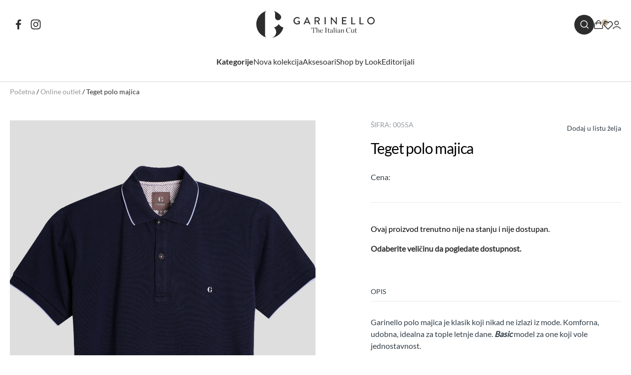

--- FILE ---
content_type: text/html; charset=UTF-8
request_url: https://www.garinello.com/snizenje/teget-polo-majica-4/
body_size: 43032
content:
<!DOCTYPE html>
<html lang="en">
<head>
    <meta charset="utf-8">
    <meta http-equiv="X-UA-Compatible" content="IE=edge">
    <meta name="viewport" content="width=device-width, initial-scale=1">

    <!-- Chrome, Firefox OS and Opera -->
    <meta name="theme-color" content="#162641">
    <!-- Windows Phone -->
    <meta name="msapplication-navbutton-color" content="#162641">
    <!-- iOS Safari -->
    <meta name="apple-mobile-web-app-status-bar-style" content="#162641">
    <!-- The above 3 meta tags *must* come first in the head; any other head content must come *after* these tags -->
    <title>Teget polo majica - Garinello online prodavnica</title>

    <link rel="icon" href="/wp-content/uploads/2022/11/fav-icon.png" type="image/x-icon">
    <link rel="stylesheet" href="https://www.garinello.com/wp-content/themes/Garinello/css/jquery.fancybox.css?ver=260125041013" async/>


    <link rel="preconnect" href="https://fonts.googleapis.com">
    <link rel="preconnect" href="https://fonts.gstatic.com" crossorigin>
    <link href="https://fonts.googleapis.com/css2?family=Lato:wght@400;700&family=Poppins:wght@400;500;600&display=swap" rel="stylesheet">
        
<!-- Google Tag Manager for WordPress by gtm4wp.com -->
<script data-cfasync="false" data-pagespeed-no-defer>
	var gtm4wp_datalayer_name = "dataLayer";
	var dataLayer = dataLayer || [];
	const gtm4wp_use_sku_instead = false;
	const gtm4wp_currency = 'RSD';
	const gtm4wp_product_per_impression = false;
	const gtm4wp_clear_ecommerce = false;
	const gtm4wp_datalayer_max_timeout = 2000;
</script>
<!-- End Google Tag Manager for WordPress by gtm4wp.com -->
<!-- Search Engine Optimization by Rank Math - https://rankmath.com/ -->
<meta name="description" content="Garinello polo majica je klasik koji nikad ne izlazi iz mode. Komforna, udobna, idealna za tople letnje dane. Basic model za one koji vole jednostavnost. model: polo materijal: 100% pamuk skupljanje: po dužini do 4.3%, po širini do 3.9% proizvođač: Ivatex doo, Ivanjica"/>
<meta name="robots" content="index, follow, max-snippet:-1, max-video-preview:-1, max-image-preview:large"/>
<link rel="canonical" href="https://www.garinello.com/outlet/teget-polo-majica-4/" />
<meta property="og:locale" content="sr_RS" />
<meta property="og:type" content="product" />
<meta property="og:title" content="Teget polo majica - Garinello online prodavnica" />
<meta property="og:description" content="Garinello polo majica je klasik koji nikad ne izlazi iz mode. Komforna, udobna, idealna za tople letnje dane. Basic model za one koji vole jednostavnost. model: polo materijal: 100% pamuk skupljanje: po dužini do 4.3%, po širini do 3.9% proizvođač: Ivatex doo, Ivanjica" />
<meta property="og:url" content="https://www.garinello.com/outlet/teget-polo-majica-4/" />
<meta property="og:site_name" content="Garinello" />
<meta property="og:updated_time" content="2024-11-28T13:53:35+00:00" />
<meta property="og:image" content="https://www.garinello.com/wp-content/uploads/2023/07/0055A-t-sa-svp-1.jpg" />
<meta property="og:image:secure_url" content="https://www.garinello.com/wp-content/uploads/2023/07/0055A-t-sa-svp-1.jpg" />
<meta property="og:image:width" content="1000" />
<meta property="og:image:height" content="1500" />
<meta property="og:image:alt" content="Teget polo majica" />
<meta property="og:image:type" content="image/jpeg" />
<meta name="twitter:card" content="summary_large_image" />
<meta name="twitter:title" content="Teget polo majica - Garinello online prodavnica" />
<meta name="twitter:description" content="Garinello polo majica je klasik koji nikad ne izlazi iz mode. Komforna, udobna, idealna za tople letnje dane. Basic model za one koji vole jednostavnost. model: polo materijal: 100% pamuk skupljanje: po dužini do 4.3%, po širini do 3.9% proizvođač: Ivatex doo, Ivanjica" />
<meta name="twitter:image" content="https://www.garinello.com/wp-content/uploads/2023/07/0055A-t-sa-svp-1.jpg" />
<meta name="twitter:label1" content="Price" />
<meta name="twitter:data1" content="0&nbsp;RSD" />
<meta name="twitter:label2" content="Availability" />
<meta name="twitter:data2" content="Nema na zalihama" />
<script type="application/ld+json" class="rank-math-schema">{"@context":"https://schema.org","@graph":[{"@type":"Organization","@id":"https://www.garinello.com/#organization","name":"Garinello","url":"https://www.garinello.com","logo":{"@type":"ImageObject","@id":"https://www.garinello.com/#logo","url":"https://thirsty-yalow.162-55-85-125.plesk.page/wp-content/uploads/2022/08/logo.svg","contentUrl":"https://thirsty-yalow.162-55-85-125.plesk.page/wp-content/uploads/2022/08/logo.svg","caption":"Garinello","inLanguage":"sr-RS","width":"215","height":"49"}},{"@type":"WebSite","@id":"https://www.garinello.com/#website","url":"https://www.garinello.com","name":"Garinello","publisher":{"@id":"https://www.garinello.com/#organization"},"inLanguage":"sr-RS"},{"@type":"ImageObject","@id":"https://www.garinello.com/wp-content/uploads/2023/07/0055A-t-sa-svp-1.jpg","url":"https://www.garinello.com/wp-content/uploads/2023/07/0055A-t-sa-svp-1.jpg","width":"1000","height":"1500","inLanguage":"sr-RS"},{"@type":"BreadcrumbList","@id":"https://www.garinello.com/outlet/teget-polo-majica-4/#breadcrumb","itemListElement":[{"@type":"ListItem","position":"1","item":{"@id":"https://www.garinello.com","name":"Po\u010detna"}},{"@type":"ListItem","position":"2","item":{"@id":"https://www.garinello.com/outlet/","name":"Online outlet"}},{"@type":"ListItem","position":"3","item":{"@id":"https://www.garinello.com/outlet/teget-polo-majica-4/","name":"Teget polo majica"}}]},{"@type":"ItemPage","@id":"https://www.garinello.com/outlet/teget-polo-majica-4/#webpage","url":"https://www.garinello.com/outlet/teget-polo-majica-4/","name":"Teget polo majica - Garinello online prodavnica","datePublished":"2023-07-31T13:34:18+00:00","dateModified":"2024-11-28T13:53:35+00:00","isPartOf":{"@id":"https://www.garinello.com/#website"},"primaryImageOfPage":{"@id":"https://www.garinello.com/wp-content/uploads/2023/07/0055A-t-sa-svp-1.jpg"},"inLanguage":"sr-RS","breadcrumb":{"@id":"https://www.garinello.com/outlet/teget-polo-majica-4/#breadcrumb"}},{"@type":"Product","name":"Teget polo majica - Garinello online prodavnica","description":"Garinello polo majica je klasik koji nikad ne izlazi iz mode. Komforna, udobna, idealna za tople letnje dane.\u00a0Basic\u00a0model za one koji vole jednostavnost. model: polo materijal: 100% pamuk skupljanje: po du\u017eini do 4.3%, po \u0161irini do 3.9% proizvo\u0111a\u010d: Ivatex doo, Ivanjica","category":"Online outlet","mainEntityOfPage":{"@id":"https://www.garinello.com/outlet/teget-polo-majica-4/#webpage"},"image":[{"@type":"ImageObject","url":"https://www.garinello.com/wp-content/uploads/2023/07/0055A-t-sa-svp-1.jpg","height":"1500","width":"1000"}],"additionalProperty":[{"@type":"PropertyValue","name":"pa_boja","value":"Teget"},{"@type":"PropertyValue","name":"pa_materijal","value":"Pamuk"}],"@id":"https://www.garinello.com/outlet/teget-polo-majica-4/#richSnippet"}]}</script>
<!-- /Rank Math WordPress SEO plugin -->

<link rel='dns-prefetch' href='//ajax.googleapis.com' />
<link rel='dns-prefetch' href='//cdn.jsdelivr.net' />
<link rel="alternate" title="oEmbed (JSON)" type="application/json+oembed" href="https://www.garinello.com/wp-json/oembed/1.0/embed?url=https%3A%2F%2Fwww.garinello.com%2Foutlet%2Fteget-polo-majica-4%2F" />
<link rel="alternate" title="oEmbed (XML)" type="text/xml+oembed" href="https://www.garinello.com/wp-json/oembed/1.0/embed?url=https%3A%2F%2Fwww.garinello.com%2Foutlet%2Fteget-polo-majica-4%2F&#038;format=xml" />
<style id='wp-img-auto-sizes-contain-inline-css' type='text/css'>
img:is([sizes=auto i],[sizes^="auto," i]){contain-intrinsic-size:3000px 1500px}
/*# sourceURL=wp-img-auto-sizes-contain-inline-css */
</style>
<link rel='stylesheet' id='font-awesome-css' href='https://www.garinello.com/wp-content/plugins/advanced-product-labels-for-woocommerce/berocket/assets/css/font-awesome.min.css?ver=6.9' type='text/css' media='all' />
<link rel='stylesheet' id='berocket_products_label_style-css' href='https://www.garinello.com/wp-content/plugins/advanced-product-labels-for-woocommerce/css/frontend.css?ver=3.3.3' type='text/css' media='all' />
<style id='berocket_products_label_style-inline-css' type='text/css'>

        .berocket_better_labels:before,
        .berocket_better_labels:after {
            clear: both;
            content: " ";
            display: block;
        }
        .berocket_better_labels.berocket_better_labels_image {
            position: absolute!important;
            top: 0px!important;
            bottom: 0px!important;
            left: 0px!important;
            right: 0px!important;
            pointer-events: none;
        }
        .berocket_better_labels.berocket_better_labels_image * {
            pointer-events: none;
        }
        .berocket_better_labels.berocket_better_labels_image img,
        .berocket_better_labels.berocket_better_labels_image .fa,
        .berocket_better_labels.berocket_better_labels_image .berocket_color_label,
        .berocket_better_labels.berocket_better_labels_image .berocket_image_background,
        .berocket_better_labels .berocket_better_labels_line .br_alabel,
        .berocket_better_labels .berocket_better_labels_line .br_alabel span {
            pointer-events: all;
        }
        .berocket_better_labels .berocket_color_label,
        .br_alabel .berocket_color_label {
            width: 100%;
            height: 100%;
            display: block;
        }
        .berocket_better_labels .berocket_better_labels_position_left {
            text-align:left;
            float: left;
            clear: left;
        }
        .berocket_better_labels .berocket_better_labels_position_center {
            text-align:center;
        }
        .berocket_better_labels .berocket_better_labels_position_right {
            text-align:right;
            float: right;
            clear: right;
        }
        .berocket_better_labels.berocket_better_labels_label {
            clear: both
        }
        .berocket_better_labels .berocket_better_labels_line {
            line-height: 1px;
        }
        .berocket_better_labels.berocket_better_labels_label .berocket_better_labels_line {
            clear: none;
        }
        .berocket_better_labels .berocket_better_labels_position_left .berocket_better_labels_line {
            clear: left;
        }
        .berocket_better_labels .berocket_better_labels_position_right .berocket_better_labels_line {
            clear: right;
        }
        .berocket_better_labels .berocket_better_labels_line .br_alabel {
            display: inline-block;
            position: relative;
            top: 0!important;
            left: 0!important;
            right: 0!important;
            line-height: 1px;
        }.berocket_better_labels .berocket_better_labels_position {
                display: flex;
                flex-direction: column;
            }
            .berocket_better_labels .berocket_better_labels_position.berocket_better_labels_position_left {
                align-items: start;
            }
            .berocket_better_labels .berocket_better_labels_position.berocket_better_labels_position_right {
                align-items: end;
            }
            .rtl .berocket_better_labels .berocket_better_labels_position.berocket_better_labels_position_left {
                align-items: end;
            }
            .rtl .berocket_better_labels .berocket_better_labels_position.berocket_better_labels_position_right {
                align-items: start;
            }
            .berocket_better_labels .berocket_better_labels_position.berocket_better_labels_position_center {
                align-items: center;
            }
            .berocket_better_labels .berocket_better_labels_position .berocket_better_labels_inline {
                display: flex;
                align-items: start;
            }
/*# sourceURL=berocket_products_label_style-inline-css */
</style>
<link rel='stylesheet' id='berocket_aapf_widget-style-css' href='https://www.garinello.com/wp-content/plugins/woocommerce-ajax-filters/assets/frontend/css/fullmain.min.css?ver=3.1.9.4' type='text/css' media='all' />
<link rel='stylesheet' id='sbi_styles-css' href='https://www.garinello.com/wp-content/plugins/instagram-feed/css/sbi-styles.min.css?ver=6.10.0' type='text/css' media='all' />
<style id='wp-emoji-styles-inline-css' type='text/css'>

	img.wp-smiley, img.emoji {
		display: inline !important;
		border: none !important;
		box-shadow: none !important;
		height: 1em !important;
		width: 1em !important;
		margin: 0 0.07em !important;
		vertical-align: -0.1em !important;
		background: none !important;
		padding: 0 !important;
	}
/*# sourceURL=wp-emoji-styles-inline-css */
</style>
<style id='wp-block-library-inline-css' type='text/css'>
:root{--wp-block-synced-color:#7a00df;--wp-block-synced-color--rgb:122,0,223;--wp-bound-block-color:var(--wp-block-synced-color);--wp-editor-canvas-background:#ddd;--wp-admin-theme-color:#007cba;--wp-admin-theme-color--rgb:0,124,186;--wp-admin-theme-color-darker-10:#006ba1;--wp-admin-theme-color-darker-10--rgb:0,107,160.5;--wp-admin-theme-color-darker-20:#005a87;--wp-admin-theme-color-darker-20--rgb:0,90,135;--wp-admin-border-width-focus:2px}@media (min-resolution:192dpi){:root{--wp-admin-border-width-focus:1.5px}}.wp-element-button{cursor:pointer}:root .has-very-light-gray-background-color{background-color:#eee}:root .has-very-dark-gray-background-color{background-color:#313131}:root .has-very-light-gray-color{color:#eee}:root .has-very-dark-gray-color{color:#313131}:root .has-vivid-green-cyan-to-vivid-cyan-blue-gradient-background{background:linear-gradient(135deg,#00d084,#0693e3)}:root .has-purple-crush-gradient-background{background:linear-gradient(135deg,#34e2e4,#4721fb 50%,#ab1dfe)}:root .has-hazy-dawn-gradient-background{background:linear-gradient(135deg,#faaca8,#dad0ec)}:root .has-subdued-olive-gradient-background{background:linear-gradient(135deg,#fafae1,#67a671)}:root .has-atomic-cream-gradient-background{background:linear-gradient(135deg,#fdd79a,#004a59)}:root .has-nightshade-gradient-background{background:linear-gradient(135deg,#330968,#31cdcf)}:root .has-midnight-gradient-background{background:linear-gradient(135deg,#020381,#2874fc)}:root{--wp--preset--font-size--normal:16px;--wp--preset--font-size--huge:42px}.has-regular-font-size{font-size:1em}.has-larger-font-size{font-size:2.625em}.has-normal-font-size{font-size:var(--wp--preset--font-size--normal)}.has-huge-font-size{font-size:var(--wp--preset--font-size--huge)}.has-text-align-center{text-align:center}.has-text-align-left{text-align:left}.has-text-align-right{text-align:right}.has-fit-text{white-space:nowrap!important}#end-resizable-editor-section{display:none}.aligncenter{clear:both}.items-justified-left{justify-content:flex-start}.items-justified-center{justify-content:center}.items-justified-right{justify-content:flex-end}.items-justified-space-between{justify-content:space-between}.screen-reader-text{border:0;clip-path:inset(50%);height:1px;margin:-1px;overflow:hidden;padding:0;position:absolute;width:1px;word-wrap:normal!important}.screen-reader-text:focus{background-color:#ddd;clip-path:none;color:#444;display:block;font-size:1em;height:auto;left:5px;line-height:normal;padding:15px 23px 14px;text-decoration:none;top:5px;width:auto;z-index:100000}html :where(.has-border-color){border-style:solid}html :where([style*=border-top-color]){border-top-style:solid}html :where([style*=border-right-color]){border-right-style:solid}html :where([style*=border-bottom-color]){border-bottom-style:solid}html :where([style*=border-left-color]){border-left-style:solid}html :where([style*=border-width]){border-style:solid}html :where([style*=border-top-width]){border-top-style:solid}html :where([style*=border-right-width]){border-right-style:solid}html :where([style*=border-bottom-width]){border-bottom-style:solid}html :where([style*=border-left-width]){border-left-style:solid}html :where(img[class*=wp-image-]){height:auto;max-width:100%}:where(figure){margin:0 0 1em}html :where(.is-position-sticky){--wp-admin--admin-bar--position-offset:var(--wp-admin--admin-bar--height,0px)}@media screen and (max-width:600px){html :where(.is-position-sticky){--wp-admin--admin-bar--position-offset:0px}}

/*# sourceURL=wp-block-library-inline-css */
</style><style id='wp-block-gallery-inline-css' type='text/css'>
.blocks-gallery-grid:not(.has-nested-images),.wp-block-gallery:not(.has-nested-images){display:flex;flex-wrap:wrap;list-style-type:none;margin:0;padding:0}.blocks-gallery-grid:not(.has-nested-images) .blocks-gallery-image,.blocks-gallery-grid:not(.has-nested-images) .blocks-gallery-item,.wp-block-gallery:not(.has-nested-images) .blocks-gallery-image,.wp-block-gallery:not(.has-nested-images) .blocks-gallery-item{display:flex;flex-direction:column;flex-grow:1;justify-content:center;margin:0 1em 1em 0;position:relative;width:calc(50% - 1em)}.blocks-gallery-grid:not(.has-nested-images) .blocks-gallery-image:nth-of-type(2n),.blocks-gallery-grid:not(.has-nested-images) .blocks-gallery-item:nth-of-type(2n),.wp-block-gallery:not(.has-nested-images) .blocks-gallery-image:nth-of-type(2n),.wp-block-gallery:not(.has-nested-images) .blocks-gallery-item:nth-of-type(2n){margin-right:0}.blocks-gallery-grid:not(.has-nested-images) .blocks-gallery-image figure,.blocks-gallery-grid:not(.has-nested-images) .blocks-gallery-item figure,.wp-block-gallery:not(.has-nested-images) .blocks-gallery-image figure,.wp-block-gallery:not(.has-nested-images) .blocks-gallery-item figure{align-items:flex-end;display:flex;height:100%;justify-content:flex-start;margin:0}.blocks-gallery-grid:not(.has-nested-images) .blocks-gallery-image img,.blocks-gallery-grid:not(.has-nested-images) .blocks-gallery-item img,.wp-block-gallery:not(.has-nested-images) .blocks-gallery-image img,.wp-block-gallery:not(.has-nested-images) .blocks-gallery-item img{display:block;height:auto;max-width:100%;width:auto}.blocks-gallery-grid:not(.has-nested-images) .blocks-gallery-image figcaption,.blocks-gallery-grid:not(.has-nested-images) .blocks-gallery-item figcaption,.wp-block-gallery:not(.has-nested-images) .blocks-gallery-image figcaption,.wp-block-gallery:not(.has-nested-images) .blocks-gallery-item figcaption{background:linear-gradient(0deg,#000000b3,#0000004d 70%,#0000);bottom:0;box-sizing:border-box;color:#fff;font-size:.8em;margin:0;max-height:100%;overflow:auto;padding:3em .77em .7em;position:absolute;text-align:center;width:100%;z-index:2}.blocks-gallery-grid:not(.has-nested-images) .blocks-gallery-image figcaption img,.blocks-gallery-grid:not(.has-nested-images) .blocks-gallery-item figcaption img,.wp-block-gallery:not(.has-nested-images) .blocks-gallery-image figcaption img,.wp-block-gallery:not(.has-nested-images) .blocks-gallery-item figcaption img{display:inline}.blocks-gallery-grid:not(.has-nested-images) figcaption,.wp-block-gallery:not(.has-nested-images) figcaption{flex-grow:1}.blocks-gallery-grid:not(.has-nested-images).is-cropped .blocks-gallery-image a,.blocks-gallery-grid:not(.has-nested-images).is-cropped .blocks-gallery-image img,.blocks-gallery-grid:not(.has-nested-images).is-cropped .blocks-gallery-item a,.blocks-gallery-grid:not(.has-nested-images).is-cropped .blocks-gallery-item img,.wp-block-gallery:not(.has-nested-images).is-cropped .blocks-gallery-image a,.wp-block-gallery:not(.has-nested-images).is-cropped .blocks-gallery-image img,.wp-block-gallery:not(.has-nested-images).is-cropped .blocks-gallery-item a,.wp-block-gallery:not(.has-nested-images).is-cropped .blocks-gallery-item img{flex:1;height:100%;object-fit:cover;width:100%}.blocks-gallery-grid:not(.has-nested-images).columns-1 .blocks-gallery-image,.blocks-gallery-grid:not(.has-nested-images).columns-1 .blocks-gallery-item,.wp-block-gallery:not(.has-nested-images).columns-1 .blocks-gallery-image,.wp-block-gallery:not(.has-nested-images).columns-1 .blocks-gallery-item{margin-right:0;width:100%}@media (min-width:600px){.blocks-gallery-grid:not(.has-nested-images).columns-3 .blocks-gallery-image,.blocks-gallery-grid:not(.has-nested-images).columns-3 .blocks-gallery-item,.wp-block-gallery:not(.has-nested-images).columns-3 .blocks-gallery-image,.wp-block-gallery:not(.has-nested-images).columns-3 .blocks-gallery-item{margin-right:1em;width:calc(33.33333% - .66667em)}.blocks-gallery-grid:not(.has-nested-images).columns-4 .blocks-gallery-image,.blocks-gallery-grid:not(.has-nested-images).columns-4 .blocks-gallery-item,.wp-block-gallery:not(.has-nested-images).columns-4 .blocks-gallery-image,.wp-block-gallery:not(.has-nested-images).columns-4 .blocks-gallery-item{margin-right:1em;width:calc(25% - .75em)}.blocks-gallery-grid:not(.has-nested-images).columns-5 .blocks-gallery-image,.blocks-gallery-grid:not(.has-nested-images).columns-5 .blocks-gallery-item,.wp-block-gallery:not(.has-nested-images).columns-5 .blocks-gallery-image,.wp-block-gallery:not(.has-nested-images).columns-5 .blocks-gallery-item{margin-right:1em;width:calc(20% - .8em)}.blocks-gallery-grid:not(.has-nested-images).columns-6 .blocks-gallery-image,.blocks-gallery-grid:not(.has-nested-images).columns-6 .blocks-gallery-item,.wp-block-gallery:not(.has-nested-images).columns-6 .blocks-gallery-image,.wp-block-gallery:not(.has-nested-images).columns-6 .blocks-gallery-item{margin-right:1em;width:calc(16.66667% - .83333em)}.blocks-gallery-grid:not(.has-nested-images).columns-7 .blocks-gallery-image,.blocks-gallery-grid:not(.has-nested-images).columns-7 .blocks-gallery-item,.wp-block-gallery:not(.has-nested-images).columns-7 .blocks-gallery-image,.wp-block-gallery:not(.has-nested-images).columns-7 .blocks-gallery-item{margin-right:1em;width:calc(14.28571% - .85714em)}.blocks-gallery-grid:not(.has-nested-images).columns-8 .blocks-gallery-image,.blocks-gallery-grid:not(.has-nested-images).columns-8 .blocks-gallery-item,.wp-block-gallery:not(.has-nested-images).columns-8 .blocks-gallery-image,.wp-block-gallery:not(.has-nested-images).columns-8 .blocks-gallery-item{margin-right:1em;width:calc(12.5% - .875em)}.blocks-gallery-grid:not(.has-nested-images).columns-1 .blocks-gallery-image:nth-of-type(1n),.blocks-gallery-grid:not(.has-nested-images).columns-1 .blocks-gallery-item:nth-of-type(1n),.blocks-gallery-grid:not(.has-nested-images).columns-2 .blocks-gallery-image:nth-of-type(2n),.blocks-gallery-grid:not(.has-nested-images).columns-2 .blocks-gallery-item:nth-of-type(2n),.blocks-gallery-grid:not(.has-nested-images).columns-3 .blocks-gallery-image:nth-of-type(3n),.blocks-gallery-grid:not(.has-nested-images).columns-3 .blocks-gallery-item:nth-of-type(3n),.blocks-gallery-grid:not(.has-nested-images).columns-4 .blocks-gallery-image:nth-of-type(4n),.blocks-gallery-grid:not(.has-nested-images).columns-4 .blocks-gallery-item:nth-of-type(4n),.blocks-gallery-grid:not(.has-nested-images).columns-5 .blocks-gallery-image:nth-of-type(5n),.blocks-gallery-grid:not(.has-nested-images).columns-5 .blocks-gallery-item:nth-of-type(5n),.blocks-gallery-grid:not(.has-nested-images).columns-6 .blocks-gallery-image:nth-of-type(6n),.blocks-gallery-grid:not(.has-nested-images).columns-6 .blocks-gallery-item:nth-of-type(6n),.blocks-gallery-grid:not(.has-nested-images).columns-7 .blocks-gallery-image:nth-of-type(7n),.blocks-gallery-grid:not(.has-nested-images).columns-7 .blocks-gallery-item:nth-of-type(7n),.blocks-gallery-grid:not(.has-nested-images).columns-8 .blocks-gallery-image:nth-of-type(8n),.blocks-gallery-grid:not(.has-nested-images).columns-8 .blocks-gallery-item:nth-of-type(8n),.wp-block-gallery:not(.has-nested-images).columns-1 .blocks-gallery-image:nth-of-type(1n),.wp-block-gallery:not(.has-nested-images).columns-1 .blocks-gallery-item:nth-of-type(1n),.wp-block-gallery:not(.has-nested-images).columns-2 .blocks-gallery-image:nth-of-type(2n),.wp-block-gallery:not(.has-nested-images).columns-2 .blocks-gallery-item:nth-of-type(2n),.wp-block-gallery:not(.has-nested-images).columns-3 .blocks-gallery-image:nth-of-type(3n),.wp-block-gallery:not(.has-nested-images).columns-3 .blocks-gallery-item:nth-of-type(3n),.wp-block-gallery:not(.has-nested-images).columns-4 .blocks-gallery-image:nth-of-type(4n),.wp-block-gallery:not(.has-nested-images).columns-4 .blocks-gallery-item:nth-of-type(4n),.wp-block-gallery:not(.has-nested-images).columns-5 .blocks-gallery-image:nth-of-type(5n),.wp-block-gallery:not(.has-nested-images).columns-5 .blocks-gallery-item:nth-of-type(5n),.wp-block-gallery:not(.has-nested-images).columns-6 .blocks-gallery-image:nth-of-type(6n),.wp-block-gallery:not(.has-nested-images).columns-6 .blocks-gallery-item:nth-of-type(6n),.wp-block-gallery:not(.has-nested-images).columns-7 .blocks-gallery-image:nth-of-type(7n),.wp-block-gallery:not(.has-nested-images).columns-7 .blocks-gallery-item:nth-of-type(7n),.wp-block-gallery:not(.has-nested-images).columns-8 .blocks-gallery-image:nth-of-type(8n),.wp-block-gallery:not(.has-nested-images).columns-8 .blocks-gallery-item:nth-of-type(8n){margin-right:0}}.blocks-gallery-grid:not(.has-nested-images) .blocks-gallery-image:last-child,.blocks-gallery-grid:not(.has-nested-images) .blocks-gallery-item:last-child,.wp-block-gallery:not(.has-nested-images) .blocks-gallery-image:last-child,.wp-block-gallery:not(.has-nested-images) .blocks-gallery-item:last-child{margin-right:0}.blocks-gallery-grid:not(.has-nested-images).alignleft,.blocks-gallery-grid:not(.has-nested-images).alignright,.wp-block-gallery:not(.has-nested-images).alignleft,.wp-block-gallery:not(.has-nested-images).alignright{max-width:420px;width:100%}.blocks-gallery-grid:not(.has-nested-images).aligncenter .blocks-gallery-item figure,.wp-block-gallery:not(.has-nested-images).aligncenter .blocks-gallery-item figure{justify-content:center}.wp-block-gallery:not(.is-cropped) .blocks-gallery-item{align-self:flex-start}figure.wp-block-gallery.has-nested-images{align-items:normal}.wp-block-gallery.has-nested-images figure.wp-block-image:not(#individual-image){margin:0;width:calc(50% - var(--wp--style--unstable-gallery-gap, 16px)/2)}.wp-block-gallery.has-nested-images figure.wp-block-image{box-sizing:border-box;display:flex;flex-direction:column;flex-grow:1;justify-content:center;max-width:100%;position:relative}.wp-block-gallery.has-nested-images figure.wp-block-image>a,.wp-block-gallery.has-nested-images figure.wp-block-image>div{flex-direction:column;flex-grow:1;margin:0}.wp-block-gallery.has-nested-images figure.wp-block-image img{display:block;height:auto;max-width:100%!important;width:auto}.wp-block-gallery.has-nested-images figure.wp-block-image figcaption,.wp-block-gallery.has-nested-images figure.wp-block-image:has(figcaption):before{bottom:0;left:0;max-height:100%;position:absolute;right:0}.wp-block-gallery.has-nested-images figure.wp-block-image:has(figcaption):before{backdrop-filter:blur(3px);content:"";height:100%;-webkit-mask-image:linear-gradient(0deg,#000 20%,#0000);mask-image:linear-gradient(0deg,#000 20%,#0000);max-height:40%;pointer-events:none}.wp-block-gallery.has-nested-images figure.wp-block-image figcaption{box-sizing:border-box;color:#fff;font-size:13px;margin:0;overflow:auto;padding:1em;text-align:center;text-shadow:0 0 1.5px #000}.wp-block-gallery.has-nested-images figure.wp-block-image figcaption::-webkit-scrollbar{height:12px;width:12px}.wp-block-gallery.has-nested-images figure.wp-block-image figcaption::-webkit-scrollbar-track{background-color:initial}.wp-block-gallery.has-nested-images figure.wp-block-image figcaption::-webkit-scrollbar-thumb{background-clip:padding-box;background-color:initial;border:3px solid #0000;border-radius:8px}.wp-block-gallery.has-nested-images figure.wp-block-image figcaption:focus-within::-webkit-scrollbar-thumb,.wp-block-gallery.has-nested-images figure.wp-block-image figcaption:focus::-webkit-scrollbar-thumb,.wp-block-gallery.has-nested-images figure.wp-block-image figcaption:hover::-webkit-scrollbar-thumb{background-color:#fffc}.wp-block-gallery.has-nested-images figure.wp-block-image figcaption{scrollbar-color:#0000 #0000;scrollbar-gutter:stable both-edges;scrollbar-width:thin}.wp-block-gallery.has-nested-images figure.wp-block-image figcaption:focus,.wp-block-gallery.has-nested-images figure.wp-block-image figcaption:focus-within,.wp-block-gallery.has-nested-images figure.wp-block-image figcaption:hover{scrollbar-color:#fffc #0000}.wp-block-gallery.has-nested-images figure.wp-block-image figcaption{will-change:transform}@media (hover:none){.wp-block-gallery.has-nested-images figure.wp-block-image figcaption{scrollbar-color:#fffc #0000}}.wp-block-gallery.has-nested-images figure.wp-block-image figcaption{background:linear-gradient(0deg,#0006,#0000)}.wp-block-gallery.has-nested-images figure.wp-block-image figcaption img{display:inline}.wp-block-gallery.has-nested-images figure.wp-block-image figcaption a{color:inherit}.wp-block-gallery.has-nested-images figure.wp-block-image.has-custom-border img{box-sizing:border-box}.wp-block-gallery.has-nested-images figure.wp-block-image.has-custom-border>a,.wp-block-gallery.has-nested-images figure.wp-block-image.has-custom-border>div,.wp-block-gallery.has-nested-images figure.wp-block-image.is-style-rounded>a,.wp-block-gallery.has-nested-images figure.wp-block-image.is-style-rounded>div{flex:1 1 auto}.wp-block-gallery.has-nested-images figure.wp-block-image.has-custom-border figcaption,.wp-block-gallery.has-nested-images figure.wp-block-image.is-style-rounded figcaption{background:none;color:inherit;flex:initial;margin:0;padding:10px 10px 9px;position:relative;text-shadow:none}.wp-block-gallery.has-nested-images figure.wp-block-image.has-custom-border:before,.wp-block-gallery.has-nested-images figure.wp-block-image.is-style-rounded:before{content:none}.wp-block-gallery.has-nested-images figcaption{flex-basis:100%;flex-grow:1;text-align:center}.wp-block-gallery.has-nested-images:not(.is-cropped) figure.wp-block-image:not(#individual-image){margin-bottom:auto;margin-top:0}.wp-block-gallery.has-nested-images.is-cropped figure.wp-block-image:not(#individual-image){align-self:inherit}.wp-block-gallery.has-nested-images.is-cropped figure.wp-block-image:not(#individual-image)>a,.wp-block-gallery.has-nested-images.is-cropped figure.wp-block-image:not(#individual-image)>div:not(.components-drop-zone){display:flex}.wp-block-gallery.has-nested-images.is-cropped figure.wp-block-image:not(#individual-image) a,.wp-block-gallery.has-nested-images.is-cropped figure.wp-block-image:not(#individual-image) img{flex:1 0 0%;height:100%;object-fit:cover;width:100%}.wp-block-gallery.has-nested-images.columns-1 figure.wp-block-image:not(#individual-image){width:100%}@media (min-width:600px){.wp-block-gallery.has-nested-images.columns-3 figure.wp-block-image:not(#individual-image){width:calc(33.33333% - var(--wp--style--unstable-gallery-gap, 16px)*.66667)}.wp-block-gallery.has-nested-images.columns-4 figure.wp-block-image:not(#individual-image){width:calc(25% - var(--wp--style--unstable-gallery-gap, 16px)*.75)}.wp-block-gallery.has-nested-images.columns-5 figure.wp-block-image:not(#individual-image){width:calc(20% - var(--wp--style--unstable-gallery-gap, 16px)*.8)}.wp-block-gallery.has-nested-images.columns-6 figure.wp-block-image:not(#individual-image){width:calc(16.66667% - var(--wp--style--unstable-gallery-gap, 16px)*.83333)}.wp-block-gallery.has-nested-images.columns-7 figure.wp-block-image:not(#individual-image){width:calc(14.28571% - var(--wp--style--unstable-gallery-gap, 16px)*.85714)}.wp-block-gallery.has-nested-images.columns-8 figure.wp-block-image:not(#individual-image){width:calc(12.5% - var(--wp--style--unstable-gallery-gap, 16px)*.875)}.wp-block-gallery.has-nested-images.columns-default figure.wp-block-image:not(#individual-image){width:calc(33.33% - var(--wp--style--unstable-gallery-gap, 16px)*.66667)}.wp-block-gallery.has-nested-images.columns-default figure.wp-block-image:not(#individual-image):first-child:nth-last-child(2),.wp-block-gallery.has-nested-images.columns-default figure.wp-block-image:not(#individual-image):first-child:nth-last-child(2)~figure.wp-block-image:not(#individual-image){width:calc(50% - var(--wp--style--unstable-gallery-gap, 16px)*.5)}.wp-block-gallery.has-nested-images.columns-default figure.wp-block-image:not(#individual-image):first-child:last-child{width:100%}}.wp-block-gallery.has-nested-images.alignleft,.wp-block-gallery.has-nested-images.alignright{max-width:420px;width:100%}.wp-block-gallery.has-nested-images.aligncenter{justify-content:center}
/*# sourceURL=https://www.garinello.com/wp-includes/blocks/gallery/style.min.css */
</style>
<style id='wp-block-image-inline-css' type='text/css'>
.wp-block-image>a,.wp-block-image>figure>a{display:inline-block}.wp-block-image img{box-sizing:border-box;height:auto;max-width:100%;vertical-align:bottom}@media not (prefers-reduced-motion){.wp-block-image img.hide{visibility:hidden}.wp-block-image img.show{animation:show-content-image .4s}}.wp-block-image[style*=border-radius] img,.wp-block-image[style*=border-radius]>a{border-radius:inherit}.wp-block-image.has-custom-border img{box-sizing:border-box}.wp-block-image.aligncenter{text-align:center}.wp-block-image.alignfull>a,.wp-block-image.alignwide>a{width:100%}.wp-block-image.alignfull img,.wp-block-image.alignwide img{height:auto;width:100%}.wp-block-image .aligncenter,.wp-block-image .alignleft,.wp-block-image .alignright,.wp-block-image.aligncenter,.wp-block-image.alignleft,.wp-block-image.alignright{display:table}.wp-block-image .aligncenter>figcaption,.wp-block-image .alignleft>figcaption,.wp-block-image .alignright>figcaption,.wp-block-image.aligncenter>figcaption,.wp-block-image.alignleft>figcaption,.wp-block-image.alignright>figcaption{caption-side:bottom;display:table-caption}.wp-block-image .alignleft{float:left;margin:.5em 1em .5em 0}.wp-block-image .alignright{float:right;margin:.5em 0 .5em 1em}.wp-block-image .aligncenter{margin-left:auto;margin-right:auto}.wp-block-image :where(figcaption){margin-bottom:1em;margin-top:.5em}.wp-block-image.is-style-circle-mask img{border-radius:9999px}@supports ((-webkit-mask-image:none) or (mask-image:none)) or (-webkit-mask-image:none){.wp-block-image.is-style-circle-mask img{border-radius:0;-webkit-mask-image:url('data:image/svg+xml;utf8,<svg viewBox="0 0 100 100" xmlns="http://www.w3.org/2000/svg"><circle cx="50" cy="50" r="50"/></svg>');mask-image:url('data:image/svg+xml;utf8,<svg viewBox="0 0 100 100" xmlns="http://www.w3.org/2000/svg"><circle cx="50" cy="50" r="50"/></svg>');mask-mode:alpha;-webkit-mask-position:center;mask-position:center;-webkit-mask-repeat:no-repeat;mask-repeat:no-repeat;-webkit-mask-size:contain;mask-size:contain}}:root :where(.wp-block-image.is-style-rounded img,.wp-block-image .is-style-rounded img){border-radius:9999px}.wp-block-image figure{margin:0}.wp-lightbox-container{display:flex;flex-direction:column;position:relative}.wp-lightbox-container img{cursor:zoom-in}.wp-lightbox-container img:hover+button{opacity:1}.wp-lightbox-container button{align-items:center;backdrop-filter:blur(16px) saturate(180%);background-color:#5a5a5a40;border:none;border-radius:4px;cursor:zoom-in;display:flex;height:20px;justify-content:center;opacity:0;padding:0;position:absolute;right:16px;text-align:center;top:16px;width:20px;z-index:100}@media not (prefers-reduced-motion){.wp-lightbox-container button{transition:opacity .2s ease}}.wp-lightbox-container button:focus-visible{outline:3px auto #5a5a5a40;outline:3px auto -webkit-focus-ring-color;outline-offset:3px}.wp-lightbox-container button:hover{cursor:pointer;opacity:1}.wp-lightbox-container button:focus{opacity:1}.wp-lightbox-container button:focus,.wp-lightbox-container button:hover,.wp-lightbox-container button:not(:hover):not(:active):not(.has-background){background-color:#5a5a5a40;border:none}.wp-lightbox-overlay{box-sizing:border-box;cursor:zoom-out;height:100vh;left:0;overflow:hidden;position:fixed;top:0;visibility:hidden;width:100%;z-index:100000}.wp-lightbox-overlay .close-button{align-items:center;cursor:pointer;display:flex;justify-content:center;min-height:40px;min-width:40px;padding:0;position:absolute;right:calc(env(safe-area-inset-right) + 16px);top:calc(env(safe-area-inset-top) + 16px);z-index:5000000}.wp-lightbox-overlay .close-button:focus,.wp-lightbox-overlay .close-button:hover,.wp-lightbox-overlay .close-button:not(:hover):not(:active):not(.has-background){background:none;border:none}.wp-lightbox-overlay .lightbox-image-container{height:var(--wp--lightbox-container-height);left:50%;overflow:hidden;position:absolute;top:50%;transform:translate(-50%,-50%);transform-origin:top left;width:var(--wp--lightbox-container-width);z-index:9999999999}.wp-lightbox-overlay .wp-block-image{align-items:center;box-sizing:border-box;display:flex;height:100%;justify-content:center;margin:0;position:relative;transform-origin:0 0;width:100%;z-index:3000000}.wp-lightbox-overlay .wp-block-image img{height:var(--wp--lightbox-image-height);min-height:var(--wp--lightbox-image-height);min-width:var(--wp--lightbox-image-width);width:var(--wp--lightbox-image-width)}.wp-lightbox-overlay .wp-block-image figcaption{display:none}.wp-lightbox-overlay button{background:none;border:none}.wp-lightbox-overlay .scrim{background-color:#fff;height:100%;opacity:.9;position:absolute;width:100%;z-index:2000000}.wp-lightbox-overlay.active{visibility:visible}@media not (prefers-reduced-motion){.wp-lightbox-overlay.active{animation:turn-on-visibility .25s both}.wp-lightbox-overlay.active img{animation:turn-on-visibility .35s both}.wp-lightbox-overlay.show-closing-animation:not(.active){animation:turn-off-visibility .35s both}.wp-lightbox-overlay.show-closing-animation:not(.active) img{animation:turn-off-visibility .25s both}.wp-lightbox-overlay.zoom.active{animation:none;opacity:1;visibility:visible}.wp-lightbox-overlay.zoom.active .lightbox-image-container{animation:lightbox-zoom-in .4s}.wp-lightbox-overlay.zoom.active .lightbox-image-container img{animation:none}.wp-lightbox-overlay.zoom.active .scrim{animation:turn-on-visibility .4s forwards}.wp-lightbox-overlay.zoom.show-closing-animation:not(.active){animation:none}.wp-lightbox-overlay.zoom.show-closing-animation:not(.active) .lightbox-image-container{animation:lightbox-zoom-out .4s}.wp-lightbox-overlay.zoom.show-closing-animation:not(.active) .lightbox-image-container img{animation:none}.wp-lightbox-overlay.zoom.show-closing-animation:not(.active) .scrim{animation:turn-off-visibility .4s forwards}}@keyframes show-content-image{0%{visibility:hidden}99%{visibility:hidden}to{visibility:visible}}@keyframes turn-on-visibility{0%{opacity:0}to{opacity:1}}@keyframes turn-off-visibility{0%{opacity:1;visibility:visible}99%{opacity:0;visibility:visible}to{opacity:0;visibility:hidden}}@keyframes lightbox-zoom-in{0%{transform:translate(calc((-100vw + var(--wp--lightbox-scrollbar-width))/2 + var(--wp--lightbox-initial-left-position)),calc(-50vh + var(--wp--lightbox-initial-top-position))) scale(var(--wp--lightbox-scale))}to{transform:translate(-50%,-50%) scale(1)}}@keyframes lightbox-zoom-out{0%{transform:translate(-50%,-50%) scale(1);visibility:visible}99%{visibility:visible}to{transform:translate(calc((-100vw + var(--wp--lightbox-scrollbar-width))/2 + var(--wp--lightbox-initial-left-position)),calc(-50vh + var(--wp--lightbox-initial-top-position))) scale(var(--wp--lightbox-scale));visibility:hidden}}
/*# sourceURL=https://www.garinello.com/wp-includes/blocks/image/style.min.css */
</style>
<style id='wp-block-paragraph-inline-css' type='text/css'>
.is-small-text{font-size:.875em}.is-regular-text{font-size:1em}.is-large-text{font-size:2.25em}.is-larger-text{font-size:3em}.has-drop-cap:not(:focus):first-letter{float:left;font-size:8.4em;font-style:normal;font-weight:100;line-height:.68;margin:.05em .1em 0 0;text-transform:uppercase}body.rtl .has-drop-cap:not(:focus):first-letter{float:none;margin-left:.1em}p.has-drop-cap.has-background{overflow:hidden}:root :where(p.has-background){padding:1.25em 2.375em}:where(p.has-text-color:not(.has-link-color)) a{color:inherit}p.has-text-align-left[style*="writing-mode:vertical-lr"],p.has-text-align-right[style*="writing-mode:vertical-rl"]{rotate:180deg}
/*# sourceURL=https://www.garinello.com/wp-includes/blocks/paragraph/style.min.css */
</style>
<link rel='stylesheet' id='wc-blocks-style-css' href='https://www.garinello.com/wp-content/plugins/woocommerce/assets/client/blocks/wc-blocks.css?ver=wc-10.1.2' type='text/css' media='all' />
<style id='global-styles-inline-css' type='text/css'>
:root{--wp--preset--aspect-ratio--square: 1;--wp--preset--aspect-ratio--4-3: 4/3;--wp--preset--aspect-ratio--3-4: 3/4;--wp--preset--aspect-ratio--3-2: 3/2;--wp--preset--aspect-ratio--2-3: 2/3;--wp--preset--aspect-ratio--16-9: 16/9;--wp--preset--aspect-ratio--9-16: 9/16;--wp--preset--color--black: #000000;--wp--preset--color--cyan-bluish-gray: #abb8c3;--wp--preset--color--white: #ffffff;--wp--preset--color--pale-pink: #f78da7;--wp--preset--color--vivid-red: #cf2e2e;--wp--preset--color--luminous-vivid-orange: #ff6900;--wp--preset--color--luminous-vivid-amber: #fcb900;--wp--preset--color--light-green-cyan: #7bdcb5;--wp--preset--color--vivid-green-cyan: #00d084;--wp--preset--color--pale-cyan-blue: #8ed1fc;--wp--preset--color--vivid-cyan-blue: #0693e3;--wp--preset--color--vivid-purple: #9b51e0;--wp--preset--gradient--vivid-cyan-blue-to-vivid-purple: linear-gradient(135deg,rgb(6,147,227) 0%,rgb(155,81,224) 100%);--wp--preset--gradient--light-green-cyan-to-vivid-green-cyan: linear-gradient(135deg,rgb(122,220,180) 0%,rgb(0,208,130) 100%);--wp--preset--gradient--luminous-vivid-amber-to-luminous-vivid-orange: linear-gradient(135deg,rgb(252,185,0) 0%,rgb(255,105,0) 100%);--wp--preset--gradient--luminous-vivid-orange-to-vivid-red: linear-gradient(135deg,rgb(255,105,0) 0%,rgb(207,46,46) 100%);--wp--preset--gradient--very-light-gray-to-cyan-bluish-gray: linear-gradient(135deg,rgb(238,238,238) 0%,rgb(169,184,195) 100%);--wp--preset--gradient--cool-to-warm-spectrum: linear-gradient(135deg,rgb(74,234,220) 0%,rgb(151,120,209) 20%,rgb(207,42,186) 40%,rgb(238,44,130) 60%,rgb(251,105,98) 80%,rgb(254,248,76) 100%);--wp--preset--gradient--blush-light-purple: linear-gradient(135deg,rgb(255,206,236) 0%,rgb(152,150,240) 100%);--wp--preset--gradient--blush-bordeaux: linear-gradient(135deg,rgb(254,205,165) 0%,rgb(254,45,45) 50%,rgb(107,0,62) 100%);--wp--preset--gradient--luminous-dusk: linear-gradient(135deg,rgb(255,203,112) 0%,rgb(199,81,192) 50%,rgb(65,88,208) 100%);--wp--preset--gradient--pale-ocean: linear-gradient(135deg,rgb(255,245,203) 0%,rgb(182,227,212) 50%,rgb(51,167,181) 100%);--wp--preset--gradient--electric-grass: linear-gradient(135deg,rgb(202,248,128) 0%,rgb(113,206,126) 100%);--wp--preset--gradient--midnight: linear-gradient(135deg,rgb(2,3,129) 0%,rgb(40,116,252) 100%);--wp--preset--font-size--small: 13px;--wp--preset--font-size--medium: 20px;--wp--preset--font-size--large: 36px;--wp--preset--font-size--x-large: 42px;--wp--preset--spacing--20: 0.44rem;--wp--preset--spacing--30: 0.67rem;--wp--preset--spacing--40: 1rem;--wp--preset--spacing--50: 1.5rem;--wp--preset--spacing--60: 2.25rem;--wp--preset--spacing--70: 3.38rem;--wp--preset--spacing--80: 5.06rem;--wp--preset--shadow--natural: 6px 6px 9px rgba(0, 0, 0, 0.2);--wp--preset--shadow--deep: 12px 12px 50px rgba(0, 0, 0, 0.4);--wp--preset--shadow--sharp: 6px 6px 0px rgba(0, 0, 0, 0.2);--wp--preset--shadow--outlined: 6px 6px 0px -3px rgb(255, 255, 255), 6px 6px rgb(0, 0, 0);--wp--preset--shadow--crisp: 6px 6px 0px rgb(0, 0, 0);}:where(.is-layout-flex){gap: 0.5em;}:where(.is-layout-grid){gap: 0.5em;}body .is-layout-flex{display: flex;}.is-layout-flex{flex-wrap: wrap;align-items: center;}.is-layout-flex > :is(*, div){margin: 0;}body .is-layout-grid{display: grid;}.is-layout-grid > :is(*, div){margin: 0;}:where(.wp-block-columns.is-layout-flex){gap: 2em;}:where(.wp-block-columns.is-layout-grid){gap: 2em;}:where(.wp-block-post-template.is-layout-flex){gap: 1.25em;}:where(.wp-block-post-template.is-layout-grid){gap: 1.25em;}.has-black-color{color: var(--wp--preset--color--black) !important;}.has-cyan-bluish-gray-color{color: var(--wp--preset--color--cyan-bluish-gray) !important;}.has-white-color{color: var(--wp--preset--color--white) !important;}.has-pale-pink-color{color: var(--wp--preset--color--pale-pink) !important;}.has-vivid-red-color{color: var(--wp--preset--color--vivid-red) !important;}.has-luminous-vivid-orange-color{color: var(--wp--preset--color--luminous-vivid-orange) !important;}.has-luminous-vivid-amber-color{color: var(--wp--preset--color--luminous-vivid-amber) !important;}.has-light-green-cyan-color{color: var(--wp--preset--color--light-green-cyan) !important;}.has-vivid-green-cyan-color{color: var(--wp--preset--color--vivid-green-cyan) !important;}.has-pale-cyan-blue-color{color: var(--wp--preset--color--pale-cyan-blue) !important;}.has-vivid-cyan-blue-color{color: var(--wp--preset--color--vivid-cyan-blue) !important;}.has-vivid-purple-color{color: var(--wp--preset--color--vivid-purple) !important;}.has-black-background-color{background-color: var(--wp--preset--color--black) !important;}.has-cyan-bluish-gray-background-color{background-color: var(--wp--preset--color--cyan-bluish-gray) !important;}.has-white-background-color{background-color: var(--wp--preset--color--white) !important;}.has-pale-pink-background-color{background-color: var(--wp--preset--color--pale-pink) !important;}.has-vivid-red-background-color{background-color: var(--wp--preset--color--vivid-red) !important;}.has-luminous-vivid-orange-background-color{background-color: var(--wp--preset--color--luminous-vivid-orange) !important;}.has-luminous-vivid-amber-background-color{background-color: var(--wp--preset--color--luminous-vivid-amber) !important;}.has-light-green-cyan-background-color{background-color: var(--wp--preset--color--light-green-cyan) !important;}.has-vivid-green-cyan-background-color{background-color: var(--wp--preset--color--vivid-green-cyan) !important;}.has-pale-cyan-blue-background-color{background-color: var(--wp--preset--color--pale-cyan-blue) !important;}.has-vivid-cyan-blue-background-color{background-color: var(--wp--preset--color--vivid-cyan-blue) !important;}.has-vivid-purple-background-color{background-color: var(--wp--preset--color--vivid-purple) !important;}.has-black-border-color{border-color: var(--wp--preset--color--black) !important;}.has-cyan-bluish-gray-border-color{border-color: var(--wp--preset--color--cyan-bluish-gray) !important;}.has-white-border-color{border-color: var(--wp--preset--color--white) !important;}.has-pale-pink-border-color{border-color: var(--wp--preset--color--pale-pink) !important;}.has-vivid-red-border-color{border-color: var(--wp--preset--color--vivid-red) !important;}.has-luminous-vivid-orange-border-color{border-color: var(--wp--preset--color--luminous-vivid-orange) !important;}.has-luminous-vivid-amber-border-color{border-color: var(--wp--preset--color--luminous-vivid-amber) !important;}.has-light-green-cyan-border-color{border-color: var(--wp--preset--color--light-green-cyan) !important;}.has-vivid-green-cyan-border-color{border-color: var(--wp--preset--color--vivid-green-cyan) !important;}.has-pale-cyan-blue-border-color{border-color: var(--wp--preset--color--pale-cyan-blue) !important;}.has-vivid-cyan-blue-border-color{border-color: var(--wp--preset--color--vivid-cyan-blue) !important;}.has-vivid-purple-border-color{border-color: var(--wp--preset--color--vivid-purple) !important;}.has-vivid-cyan-blue-to-vivid-purple-gradient-background{background: var(--wp--preset--gradient--vivid-cyan-blue-to-vivid-purple) !important;}.has-light-green-cyan-to-vivid-green-cyan-gradient-background{background: var(--wp--preset--gradient--light-green-cyan-to-vivid-green-cyan) !important;}.has-luminous-vivid-amber-to-luminous-vivid-orange-gradient-background{background: var(--wp--preset--gradient--luminous-vivid-amber-to-luminous-vivid-orange) !important;}.has-luminous-vivid-orange-to-vivid-red-gradient-background{background: var(--wp--preset--gradient--luminous-vivid-orange-to-vivid-red) !important;}.has-very-light-gray-to-cyan-bluish-gray-gradient-background{background: var(--wp--preset--gradient--very-light-gray-to-cyan-bluish-gray) !important;}.has-cool-to-warm-spectrum-gradient-background{background: var(--wp--preset--gradient--cool-to-warm-spectrum) !important;}.has-blush-light-purple-gradient-background{background: var(--wp--preset--gradient--blush-light-purple) !important;}.has-blush-bordeaux-gradient-background{background: var(--wp--preset--gradient--blush-bordeaux) !important;}.has-luminous-dusk-gradient-background{background: var(--wp--preset--gradient--luminous-dusk) !important;}.has-pale-ocean-gradient-background{background: var(--wp--preset--gradient--pale-ocean) !important;}.has-electric-grass-gradient-background{background: var(--wp--preset--gradient--electric-grass) !important;}.has-midnight-gradient-background{background: var(--wp--preset--gradient--midnight) !important;}.has-small-font-size{font-size: var(--wp--preset--font-size--small) !important;}.has-medium-font-size{font-size: var(--wp--preset--font-size--medium) !important;}.has-large-font-size{font-size: var(--wp--preset--font-size--large) !important;}.has-x-large-font-size{font-size: var(--wp--preset--font-size--x-large) !important;}
/*# sourceURL=global-styles-inline-css */
</style>
<style id='core-block-supports-inline-css' type='text/css'>
.wp-block-gallery.wp-block-gallery-1{--wp--style--unstable-gallery-gap:var( --wp--style--gallery-gap-default, var( --gallery-block--gutter-size, var( --wp--style--block-gap, 0.5em ) ) );gap:var( --wp--style--gallery-gap-default, var( --gallery-block--gutter-size, var( --wp--style--block-gap, 0.5em ) ) );}
/*# sourceURL=core-block-supports-inline-css */
</style>

<style id='classic-theme-styles-inline-css' type='text/css'>
/*! This file is auto-generated */
.wp-block-button__link{color:#fff;background-color:#32373c;border-radius:9999px;box-shadow:none;text-decoration:none;padding:calc(.667em + 2px) calc(1.333em + 2px);font-size:1.125em}.wp-block-file__button{background:#32373c;color:#fff;text-decoration:none}
/*# sourceURL=/wp-includes/css/classic-themes.min.css */
</style>
<link rel='stylesheet' id='menu-image-css' href='https://www.garinello.com/wp-content/plugins/menu-image/includes/css/menu-image.css?ver=3.13' type='text/css' media='all' />
<link rel='stylesheet' id='dashicons-css' href='https://www.garinello.com/wp-includes/css/dashicons.min.css?ver=6.9' type='text/css' media='all' />
<link rel='stylesheet' id='custom-css-css' href='https://www.garinello.com/wp-content/plugins/woocommerce-city-express-delivery//includes/css/custom-city-express.css?ver=6.9' type='text/css' media='all' />
<style id='woocommerce-inline-inline-css' type='text/css'>
.woocommerce form .form-row .required { visibility: visible; }
/*# sourceURL=woocommerce-inline-inline-css */
</style>
<link rel='stylesheet' id='aws-style-css' href='https://www.garinello.com/wp-content/plugins/advanced-woo-search/assets/css/common.min.css?ver=3.49' type='text/css' media='all' />
<link rel='stylesheet' id='woo-variation-swatches-css' href='https://www.garinello.com/wp-content/plugins/woo-variation-swatches/assets/css/frontend.min.css?ver=1762955852' type='text/css' media='all' />
<style id='woo-variation-swatches-inline-css' type='text/css'>
:root {
--wvs-tick:url("data:image/svg+xml;utf8,%3Csvg filter='drop-shadow(0px 0px 2px rgb(0 0 0 / .8))' xmlns='http://www.w3.org/2000/svg'  viewBox='0 0 30 30'%3E%3Cpath fill='none' stroke='%23ffffff' stroke-linecap='round' stroke-linejoin='round' stroke-width='4' d='M4 16L11 23 27 7'/%3E%3C/svg%3E");

--wvs-cross:url("data:image/svg+xml;utf8,%3Csvg filter='drop-shadow(0px 0px 5px rgb(255 255 255 / .6))' xmlns='http://www.w3.org/2000/svg' width='72px' height='72px' viewBox='0 0 24 24'%3E%3Cpath fill='none' stroke='%23ff0000' stroke-linecap='round' stroke-width='0.6' d='M5 5L19 19M19 5L5 19'/%3E%3C/svg%3E");
--wvs-position:flex-start;
--wvs-single-product-large-item-width:40px;
--wvs-single-product-large-item-height:40px;
--wvs-single-product-large-item-font-size:16px;
--wvs-single-product-item-width:50px;
--wvs-single-product-item-height:50px;
--wvs-single-product-item-font-size:16px;
--wvs-archive-product-item-width:35px;
--wvs-archive-product-item-height:35px;
--wvs-archive-product-item-font-size:16px;
--wvs-tooltip-background-color:#333333;
--wvs-tooltip-text-color:#FFFFFF;
--wvs-item-box-shadow:0 0 0 1px #a8a8a8;
--wvs-item-background-color:#FFFFFF;
--wvs-item-text-color:#000000;
--wvs-hover-item-box-shadow:0 0 0 3px #000000;
--wvs-hover-item-background-color:#FFFFFF;
--wvs-hover-item-text-color:#000000;
--wvs-selected-item-box-shadow:0 0 0 2px #000000;
--wvs-selected-item-background-color:#FFFFFF;
--wvs-selected-item-text-color:#000000}
/*# sourceURL=woo-variation-swatches-inline-css */
</style>
<link rel='stylesheet' id='brands-styles-css' href='https://www.garinello.com/wp-content/plugins/woocommerce/assets/css/brands.css?ver=10.1.2' type='text/css' media='all' />
<link rel='preload' as='font' type='font/woff2' crossorigin='anonymous' id='tinvwl-webfont-font-css' href='https://www.garinello.com/wp-content/plugins/ti-woocommerce-wishlist/assets/fonts/tinvwl-webfont.woff2?ver=xu2uyi'  media='all' />
<link rel='stylesheet' id='tinvwl-webfont-css' href='https://www.garinello.com/wp-content/plugins/ti-woocommerce-wishlist/assets/css/webfont.min.css?ver=2.11.1' type='text/css' media='all' />
<link rel='stylesheet' id='tinvwl-css' href='https://www.garinello.com/wp-content/plugins/ti-woocommerce-wishlist/assets/css/public.min.css?ver=2.11.1' type='text/css' media='all' />
<link rel='stylesheet' id='theme-style-css' href='https://www.garinello.com/wp-content/themes/Garinello/style.css' type='text/css' media='all' />
<link rel='stylesheet' id='garinello-css' href='https://www.garinello.com/wp-content/themes/Garinello/css/garinello.css' type='text/css' media='all' />
<link rel='stylesheet' id='splide-css' href='https://cdn.jsdelivr.net/npm/@splidejs/splide@4.1.4/dist/css/splide.min.css?ver=4.1.4' type='text/css' media='all' />
<link rel='stylesheet' id='fancybox-css' href='https://www.garinello.com/wp-content/themes/Garinello/css/jquery.fancybox.css' type='text/css' media='all' />
<link rel='stylesheet' id='flexible-shipping-free-shipping-css' href='https://www.garinello.com/wp-content/plugins/flexible-shipping/assets/dist/css/free-shipping.css?ver=6.4.5.2' type='text/css' media='all' />
<link rel='stylesheet' id='woo_discount_pro_style-css' href='https://www.garinello.com/wp-content/plugins/woo-discount-rules-pro/Assets/Css/awdr_style.css?ver=2.5.2' type='text/css' media='all' />
<link rel='stylesheet' id='lightcase-css' href='https://www.garinello.com/wp-content/plugins/gift-wrapper-for-woocommerce/assets/css/lightcase.min.css?ver=4.3' type='text/css' media='all' />
<link rel='stylesheet' id='gtw-frontend-css' href='https://www.garinello.com/wp-content/plugins/gift-wrapper-for-woocommerce/assets/css/frontend.css?ver=4.3' type='text/css' media='all' />
<script type="text/javascript" src="https://ajax.googleapis.com/ajax/libs/jquery/3.3.1/jquery.min.js?ver=3.3.1" id="jquery-js"></script>
<script type="text/javascript" id="wc-single-product-js-extra">
/* <![CDATA[ */
var wc_single_product_params = {"i18n_required_rating_text":"Ocenite","i18n_rating_options":["1 od 5 zvezdica","2 od 5 zvezdica","3 od 5 zvezdica","4 od 5 zvezdica","5 od 5 zvezdica"],"i18n_product_gallery_trigger_text":"Pogledajte galeriju slika preko celog ekrana","review_rating_required":"yes","flexslider":{"rtl":false,"animation":"slide","smoothHeight":true,"directionNav":false,"controlNav":"thumbnails","slideshow":false,"animationSpeed":500,"animationLoop":false,"allowOneSlide":false},"zoom_enabled":"","zoom_options":[],"photoswipe_enabled":"","photoswipe_options":{"shareEl":false,"closeOnScroll":false,"history":false,"hideAnimationDuration":0,"showAnimationDuration":0},"flexslider_enabled":""};
//# sourceURL=wc-single-product-js-extra
/* ]]> */
</script>
<script type="text/javascript" src="https://www.garinello.com/wp-content/plugins/woocommerce/assets/js/frontend/single-product.min.js?ver=10.1.2" id="wc-single-product-js" defer="defer" data-wp-strategy="defer"></script>
<script type="text/javascript" src="https://www.garinello.com/wp-content/plugins/woocommerce/assets/js/jquery-blockui/jquery.blockUI.min.js?ver=2.7.0-wc.10.1.2" id="jquery-blockui-js" data-wp-strategy="defer"></script>
<script type="text/javascript" src="https://www.garinello.com/wp-content/plugins/woocommerce/assets/js/js-cookie/js.cookie.min.js?ver=2.1.4-wc.10.1.2" id="js-cookie-js" data-wp-strategy="defer"></script>
<script type="text/javascript" id="woocommerce-js-extra">
/* <![CDATA[ */
var woocommerce_params = {"ajax_url":"/wp-admin/admin-ajax.php","wc_ajax_url":"/?wc-ajax=%%endpoint%%","i18n_password_show":"Prika\u017ei lozinku","i18n_password_hide":"Sakrij lozinku"};
//# sourceURL=woocommerce-js-extra
/* ]]> */
</script>
<script type="text/javascript" src="https://www.garinello.com/wp-content/plugins/woocommerce/assets/js/frontend/woocommerce.min.js?ver=10.1.2" id="woocommerce-js" defer="defer" data-wp-strategy="defer"></script>
<link rel="https://api.w.org/" href="https://www.garinello.com/wp-json/" /><link rel="alternate" title="JSON" type="application/json" href="https://www.garinello.com/wp-json/wp/v2/product/9017" /><link rel="EditURI" type="application/rsd+xml" title="RSD" href="https://www.garinello.com/xmlrpc.php?rsd" />
<meta name="generator" content="WordPress 6.9" />
<link rel='shortlink' href='https://www.garinello.com/?p=9017' />
<style>.product .images {position: relative;}</style><style></style><style>
                .lmp_load_more_button.br_lmp_button_settings .lmp_button:hover {
                    background-color: #2d2d2d!important;
                    color: #ffffff!important;
                }
                .lmp_load_more_button.br_lmp_prev_settings .lmp_button:hover {
                    background-color: #9999ff!important;
                    color: #ffffff!important;
                }li.product.lazy, .berocket_lgv_additional_data.lazy{opacity:0;}</style><style></style>
<!-- Google Tag Manager for WordPress by gtm4wp.com -->
<!-- GTM Container placement set to off -->
<script data-cfasync="false" data-pagespeed-no-defer type="text/javascript">
	var dataLayer_content = {"pagePostType":"product","pagePostType2":"single-product","customerTotalOrders":0,"customerTotalOrderValue":0,"customerFirstName":"","customerLastName":"","customerBillingFirstName":"","customerBillingLastName":"","customerBillingCompany":"","customerBillingAddress1":"","customerBillingAddress2":"","customerBillingCity":"","customerBillingState":"","customerBillingPostcode":"","customerBillingCountry":"","customerBillingEmail":"","customerBillingEmailHash":"","customerBillingPhone":"","customerShippingFirstName":"","customerShippingLastName":"","customerShippingCompany":"","customerShippingAddress1":"","customerShippingAddress2":"","customerShippingCity":"","customerShippingState":"","customerShippingPostcode":"","customerShippingCountry":"","cartContent":{"totals":{"applied_coupons":[],"discount_total":0,"subtotal":0,"total":0},"items":[]},"productRatingCounts":[],"productAverageRating":0,"productReviewCount":0,"productType":"variable","productIsVariable":1};
	dataLayer.push( dataLayer_content );
</script>
<script data-cfasync="false" data-pagespeed-no-defer type="text/javascript">
	console.warn && console.warn("[GTM4WP] Google Tag Manager container code placement set to OFF !!!");
	console.warn && console.warn("[GTM4WP] Data layer codes are active but GTM container must be loaded using custom coding !!!");
</script>
<!-- End Google Tag Manager for WordPress by gtm4wp.com -->	<noscript><style>.woocommerce-product-gallery{ opacity: 1 !important; }</style></noscript>
	
    <!-- Google Tag Manager -->
    <script>
        (function(w,d,s,l,i){w[l]=w[l]||[];w[l].push({'gtm.start':
                new Date().getTime(),event:'gtm.js'});var f=d.getElementsByTagName(s)[0],
            j=d.createElement(s),dl=l!='dataLayer'?'&l='+l:'';j.async=true;j.src=
            'https://www.googletagmanager.com/gtm.js?id='+i+dl;f.parentNode.insertBefore(j,f);
        })(window,document,'script','dataLayer','GTM-PH493V2');
    </script>
    <!-- End Google Tag Manager -->

<link rel='stylesheet' id='berocket_lmp_style-css' href='https://www.garinello.com/wp-content/plugins/load-more-products-for-woocommerce/css/load_products.css?ver=1.2.3.4' type='text/css' media='all' />
<link rel='stylesheet' id='fluent-form-styles-css' href='https://www.garinello.com/wp-content/plugins/fluentform/assets/css/fluent-forms-public.css?ver=6.1.11' type='text/css' media='all' />
<link rel='stylesheet' id='fluentform-public-default-css' href='https://www.garinello.com/wp-content/plugins/fluentform/assets/css/fluentform-public-default.css?ver=6.1.11' type='text/css' media='all' />
</head>

<body class="wp-singular product-template-default single single-product postid-9017 wp-custom-logo wp-theme-Garinello theme-Garinello woocommerce woocommerce-page woocommerce-no-js woo-variation-swatches wvs-behavior-hide wvs-theme-garinello tinvwl-theme-style outlet majica-outlet snizenje sve-po-1990">
<!-- Google Tag Manager (noscript) -->
<noscript>
    <iframe src="https://www.googletagmanager.com/ns.html?id=GTM-PH493V2" height="0" width="0" style="display:none;visibility:hidden"></iframe>
</noscript>
<!-- End Google Tag Manager (noscript) -->
<header id="site-header">
    <div class="container">
        <ul class="header-socials">
            <li>
                <a href="https://www.facebook.com/garinello/" target="_blank">
                    <svg xmlns="http://www.w3.org/2000/svg" width="35" height="35" viewBox="0 0 35 35" fill="none">
                        <circle cx="17.5" cy="17.5" r="17.5" fill="white"/>
                        <path d="M20.8147 10.82H22.6947V7.64003C21.7844 7.54538 20.8698 7.49865 19.9547 7.50003C17.2347 7.50003 15.3747 9.16003 15.3747 12.2V14.82H12.3047V18.38H15.3747V27.5H19.0547V18.38H22.1147L22.5747 14.82H19.0547V12.55C19.0547 11.5 19.3347 10.82 20.8147 10.82Z" fill="#2D2D2D"/>
                    </svg>
                </a>
            </li>
            <li>
                <a href="https://www.instagram.com/garinello/" target="_blank">
                    <svg xmlns="http://www.w3.org/2000/svg" width="35" height="35" viewBox="0 0 35 35" fill="none">
                        <circle cx="17.5" cy="17.5" r="17.5" fill="white"/>
                        <path d="M22.84 10.96C22.6027 10.96 22.3707 11.0304 22.1733 11.1622C21.976 11.2941 21.8222 11.4815 21.7313 11.7008C21.6405 11.9201 21.6168 12.1613 21.6631 12.3941C21.7094 12.6269 21.8236 12.8407 21.9915 13.0085C22.1593 13.1764 22.3731 13.2906 22.6059 13.3369C22.8387 13.3832 23.0799 13.3595 23.2992 13.2687C23.5185 13.1778 23.7059 13.024 23.8378 12.8267C23.9696 12.6293 24.04 12.3973 24.04 12.16C24.04 11.8417 23.9136 11.5365 23.6885 11.3115C23.4635 11.0864 23.1583 10.96 22.84 10.96V10.96ZM27.44 13.38C27.4206 12.5503 27.2652 11.7294 26.98 10.95C26.7257 10.2831 26.33 9.67928 25.82 9.18C25.3248 8.66743 24.7196 8.27418 24.05 8.03C23.2727 7.73616 22.4508 7.57721 21.62 7.56C20.56 7.5 20.22 7.5 17.5 7.5C14.78 7.5 14.44 7.5 13.38 7.56C12.5492 7.57721 11.7273 7.73616 10.95 8.03C10.2817 8.27665 9.67693 8.66956 9.18 9.18C8.66743 9.67518 8.27418 10.2804 8.03 10.95C7.73616 11.7273 7.57721 12.5492 7.56 13.38C7.5 14.44 7.5 14.78 7.5 17.5C7.5 20.22 7.5 20.56 7.56 21.62C7.57721 22.4508 7.73616 23.2727 8.03 24.05C8.27418 24.7196 8.66743 25.3248 9.18 25.82C9.67693 26.3304 10.2817 26.7234 10.95 26.97C11.7273 27.2638 12.5492 27.4228 13.38 27.44C14.44 27.5 14.78 27.5 17.5 27.5C20.22 27.5 20.56 27.5 21.62 27.44C22.4508 27.4228 23.2727 27.2638 24.05 26.97C24.7196 26.7258 25.3248 26.3326 25.82 25.82C26.3322 25.3226 26.7283 24.7182 26.98 24.05C27.2652 23.2706 27.4206 22.4497 27.44 21.62C27.44 20.56 27.5 20.22 27.5 17.5C27.5 14.78 27.5 14.44 27.44 13.38V13.38ZM25.64 21.5C25.6327 22.1348 25.5178 22.7637 25.3 23.36C25.1403 23.7952 24.8839 24.1884 24.55 24.51C24.2256 24.8405 23.8332 25.0964 23.4 25.26C22.8037 25.4778 22.1748 25.5927 21.54 25.6C20.54 25.65 20.17 25.66 17.54 25.66C14.91 25.66 14.54 25.66 13.54 25.6C12.8809 25.6123 12.2246 25.5109 11.6 25.3C11.1858 25.1281 10.8114 24.8728 10.5 24.55C10.1681 24.2287 9.91484 23.8352 9.76 23.4C9.51586 22.7952 9.38044 22.1519 9.36 21.5C9.36 20.5 9.3 20.13 9.3 17.5C9.3 14.87 9.3 14.5 9.36 13.5C9.36448 12.8511 9.48295 12.2079 9.71 11.6C9.88605 11.1779 10.1563 10.8017 10.5 10.5C10.8038 10.1562 11.1793 9.8831 11.6 9.7C12.2096 9.48004 12.852 9.36508 13.5 9.36C14.5 9.36 14.87 9.3 17.5 9.3C20.13 9.3 20.5 9.3 21.5 9.36C22.1348 9.36728 22.7637 9.48225 23.36 9.7C23.8144 9.86865 24.2223 10.1428 24.55 10.5C24.8777 10.8072 25.1338 11.1827 25.3 11.6C25.5223 12.2089 25.6373 12.8518 25.64 13.5C25.69 14.5 25.7 14.87 25.7 17.5C25.7 20.13 25.69 20.5 25.64 21.5ZM17.5 12.37C16.4858 12.372 15.495 12.6745 14.6527 13.2394C13.8103 13.8043 13.1544 14.6062 12.7676 15.5438C12.3809 16.4813 12.2807 17.5125 12.4798 18.5069C12.6789 19.5014 13.1682 20.4145 13.8861 21.131C14.6039 21.8474 15.518 22.335 16.5129 22.5321C17.5077 22.7293 18.5387 22.6271 19.4755 22.2385C20.4123 21.85 21.2129 21.1924 21.7761 20.349C22.3394 19.5056 22.64 18.5142 22.64 17.5C22.6413 16.8251 22.5092 16.1566 22.2512 15.533C21.9933 14.9093 21.6146 14.3428 21.1369 13.8661C20.6592 13.3893 20.0919 13.0117 19.4678 12.7549C18.8436 12.4982 18.1749 12.3674 17.5 12.37V12.37ZM17.5 20.83C16.8414 20.83 16.1976 20.6347 15.65 20.2688C15.1023 19.9029 14.6755 19.3828 14.4235 18.7743C14.1714 18.1659 14.1055 17.4963 14.234 16.8503C14.3625 16.2044 14.6796 15.611 15.1453 15.1453C15.611 14.6796 16.2044 14.3625 16.8503 14.234C17.4963 14.1055 18.1659 14.1714 18.7743 14.4235C19.3828 14.6755 19.9029 15.1023 20.2688 15.65C20.6347 16.1976 20.83 16.8414 20.83 17.5C20.83 17.9373 20.7439 18.3703 20.5765 18.7743C20.4092 19.1784 20.1639 19.5454 19.8547 19.8547C19.5454 20.1639 19.1784 20.4092 18.7743 20.5765C18.3703 20.7439 17.9373 20.83 17.5 20.83V20.83Z" fill="#2D2D2D"/>
                    </svg>
                </a>
            </li>
        </ul>

        <a href="/" class="site-logo">
            <svg xmlns="http://www.w3.org/2000/svg" width="240" height="55" viewBox="0 0 240 55" fill="none">
                <path d="M147.61 44.008C147.047 44.008 146.786 43.7063 146.786 42.8093V38.2063H148.834V37.7741H146.786V35.3809L145.574 35.8987V37.7293L144.203 38.0595V38.2022H145.574V42.6748C145.574 43.8857 146.006 44.5217 147.12 44.5217C147.916 44.5217 148.577 44.0324 149.067 43.1355L148.907 43.0213C148.487 43.6981 148.026 44.0039 147.61 44.0039V44.008Z" fill="#2D2D2D"/>
                <path d="M138.859 34.4876C140.23 34.5325 140.532 34.9076 140.532 35.5273V43.1433C140.532 43.7793 140.23 44.1381 138.859 44.183V44.3705H143.564V44.183C142.193 44.1381 141.891 43.7793 141.891 43.1433V35.5273C141.891 34.9076 142.193 34.5325 143.564 34.4876V34.3164H138.859V34.4876Z" fill="#2D2D2D"/>
                <path d="M111.797 34.3125L111.711 37.2969L111.899 37.3092C112.735 35.4908 113.702 34.5979 114.755 34.5979H115.46V43.1353C115.46 43.7713 114.999 44.1301 113.714 44.175V44.3625H118.565V44.175C117.28 44.1301 116.819 43.7713 116.819 43.1353V34.5979H117.525C118.622 34.5979 119.573 35.609 120.385 37.3092L120.573 37.2969L120.487 34.3125H111.797Z" fill="#2D2D2D"/>
                <path d="M127.646 43.6168V39.6213C127.646 38.3248 126.969 37.6724 125.9 37.6724C124.916 37.6724 124.096 38.2473 123.431 39.344V34.0234L121.008 34.0805V34.2518C122.077 34.2803 122.22 34.4678 122.22 34.9856V43.6087C122.22 44.0979 122.003 44.1713 121.167 44.1876V44.3589H124.341V44.1876C123.619 44.1713 123.431 44.102 123.431 43.6087V39.7151C123.835 38.8507 124.455 38.2881 125.161 38.2881C126.116 38.2881 126.43 38.8915 126.43 40.0494V43.6128C126.43 44.102 126.242 44.1754 125.508 44.1917V44.3629H128.699V44.1917C127.846 44.1754 127.646 44.1061 127.646 43.6128V43.6168Z" fill="#2D2D2D"/>
                <path d="M161.07 35.5406C161.07 36.0298 161.388 36.3478 161.866 36.3478C162.343 36.3478 162.661 36.0013 162.661 35.512C162.661 35.0228 162.343 34.6884 161.866 34.6884C161.388 34.6884 161.07 35.0472 161.07 35.5406Z" fill="#2D2D2D"/>
                <path d="M132.953 43.9177C131.395 43.9177 130.627 42.6049 130.627 40.9904V40.9781C130.627 40.8477 130.627 40.705 130.644 40.5745H135.132C135.246 38.9885 134.308 37.6309 132.419 37.6309C130.758 37.6309 129.285 39.1435 129.285 41.1208C129.285 43.0982 130.554 44.4804 132.419 44.4804C133.875 44.4804 134.642 43.6731 135.177 42.7802L135.018 42.6661C134.41 43.4448 133.891 43.9218 132.953 43.9218V43.9177ZM132.317 37.8877C133.516 37.8877 133.904 38.7806 133.773 40.338H130.64C130.77 38.695 131.39 37.8877 132.313 37.8877H132.317Z" fill="#2D2D2D"/>
                <path d="M187.296 44.0936C185.595 44.0936 183.6 42.8664 183.6 39.405C183.6 35.7723 185.26 34.3412 187.019 34.3412C188.52 34.3412 189.618 35.336 190.324 37.2849H190.495V33.9824H190.352L189.744 34.6307C189.067 34.2841 188.231 34.068 187.174 34.068C184.285 34.068 181.992 36.392 181.992 39.462C181.992 42.5321 184.028 44.6114 186.9 44.6114C189.136 44.6114 190.45 43.1396 191.07 41.7248L190.838 41.5943C190.246 42.8786 189.018 44.0895 187.288 44.0895L187.296 44.0936Z" fill="#2D2D2D"/>
                <path d="M198.139 43.6736V37.717L195.858 37.774V37.9453C196.694 37.9575 196.927 38.2185 196.927 38.6506V42.4301C196.523 43.2944 195.931 43.8448 195.225 43.8448C194.271 43.8448 193.957 43.2373 193.957 42.0835V37.7129L191.676 37.77V37.9412C192.512 37.9534 192.745 38.2144 192.745 38.6465V42.5116C192.745 43.8081 193.422 44.4605 194.491 44.4605C195.47 44.4605 196.294 43.8978 196.959 42.8011V44.3585H199.195V44.1995C198.359 44.1832 198.143 44.012 198.143 43.6654L198.139 43.6736Z" fill="#2D2D2D"/>
                <path d="M177.542 43.6163V39.6207C177.542 38.3242 176.864 37.6719 175.795 37.6719C174.812 37.6719 173.963 38.2467 173.298 39.3435V37.7126L171.062 37.7697V37.941C171.899 37.9532 172.115 38.2427 172.115 38.6748V43.6081C172.115 44.0974 171.899 44.1708 171.062 44.1871V44.3583H174.237V44.1871C173.515 44.1708 173.327 44.1014 173.327 43.6081V39.7145C173.731 38.8502 174.351 38.2875 175.057 38.2875C176.012 38.2875 176.326 38.8502 176.326 40.004V43.6081C176.326 44.0974 176.138 44.1708 175.4 44.1871V44.3583H178.59V44.1871C177.737 44.1708 177.537 44.1014 177.537 43.6081L177.542 43.6163Z" fill="#2D2D2D"/>
                <path d="M154.693 43.1392V39.6615C154.693 38.2753 153.84 37.6719 152.339 37.6719C150.952 37.6719 149.842 38.3201 149.842 39.1559C149.842 39.5759 150.103 39.9224 150.564 39.9224C151.054 39.9224 151.331 39.5922 151.331 39.1559C151.331 38.895 151.172 38.6381 150.956 38.4057C151.217 38.104 151.706 37.9287 152.241 37.9287C153.151 37.9287 153.481 38.5036 153.481 39.6289V40.5381C153.265 40.7093 151.547 40.9009 150.45 41.5043C149.842 41.8346 149.613 42.3565 149.613 42.9313C149.613 43.71 150.164 44.4439 151.376 44.4439C152.229 44.4439 152.906 43.9547 153.481 43.3064H153.538C153.583 44.1014 153.84 44.4154 154.579 44.4154C155.04 44.4154 155.374 44.2727 155.864 43.9954L155.807 43.8527C154.942 44.1993 154.697 43.8364 154.697 43.1311L154.693 43.1392ZM153.481 42.968C153.163 43.4165 152.645 43.8894 152.065 43.8894C151.241 43.8894 150.927 43.3716 150.927 42.6785C150.927 41.7245 151.36 41.2923 153.481 40.8194V42.968Z" fill="#2D2D2D"/>
                <path d="M202.758 44.008C202.195 44.008 201.934 43.7063 201.934 42.8093V38.2063H203.982V37.7741H201.934V35.3809L200.722 35.8987V37.7293L199.352 38.0595V38.2022H200.722V42.6748C200.722 43.8857 201.155 44.5217 202.269 44.5217C203.064 44.5217 203.725 44.0324 204.219 43.1355L204.06 43.0213C203.64 43.6981 203.179 44.0039 202.762 44.0039L202.758 44.008Z" fill="#2D2D2D"/>
                <path d="M169.634 43.1392V39.6615C169.634 38.2753 168.782 37.6719 167.28 37.6719C165.893 37.6719 164.783 38.3201 164.783 39.1559C164.783 39.5759 165.044 39.9224 165.505 39.9224C165.995 39.9224 166.272 39.5922 166.272 39.1559C166.272 38.895 166.113 38.6381 165.897 38.4057C166.158 38.104 166.648 37.9287 167.182 37.9287C168.092 37.9287 168.423 38.5036 168.423 39.6289V40.5381C168.206 40.7093 166.489 40.9009 165.391 41.5043C164.783 41.8346 164.555 42.3565 164.555 42.9313C164.555 43.71 165.101 44.4439 166.317 44.4439C167.17 44.4439 167.847 43.9547 168.423 43.3064H168.48C168.525 44.1014 168.782 44.4154 169.52 44.4154C169.981 44.4154 170.316 44.2727 170.805 43.9954L170.748 43.8527C169.883 44.1993 169.638 43.8364 169.638 43.1311L169.634 43.1392ZM168.423 42.968C168.104 43.4165 167.586 43.8894 167.007 43.8894C166.183 43.8894 165.864 43.3716 165.864 42.6785C165.864 41.7245 166.297 41.2923 168.418 40.8194V42.968H168.423Z" fill="#2D2D2D"/>
                <path d="M162.557 43.6163V37.7168L160.293 37.7739V37.9451C161.129 37.9573 161.346 38.2468 161.346 38.679V43.6123C161.346 44.1015 161.129 44.1749 160.293 44.1912V44.3624H163.655V44.1912C162.745 44.1749 162.557 44.1056 162.557 43.6123V43.6163Z" fill="#2D2D2D"/>
                <path d="M158.49 43.6167V34.0273L156.066 34.0844V34.2557C157.135 34.2842 157.278 34.4717 157.278 34.9895V43.6126C157.278 44.1018 157.062 44.1752 156.226 44.1915V44.3628H159.547V44.1915C158.694 44.1752 158.494 44.1059 158.494 43.6126L158.49 43.6167Z" fill="#2D2D2D"/>
                <path d="M151.544 27.321H152.858C153.086 27.321 153.254 27.1334 153.254 26.9255V16.7817H153.274L162.32 27.5289H162.862C163.07 27.5289 163.258 27.3617 163.258 27.1538V13.1368C163.258 12.9289 163.07 12.7413 162.862 12.7413H161.528C161.299 12.7413 161.132 12.9289 161.132 13.1368V22.987H161.112L152.066 12.5293H151.544C151.336 12.5293 151.148 12.6965 151.148 12.9044V26.9214C151.148 27.1294 151.336 27.3169 151.544 27.3169V27.321Z" fill="#2D2D2D"/>
                <path d="M87.7603 20.3857H83.9659C83.7374 20.3857 83.5701 20.5528 83.5701 20.7812V21.988C83.5701 22.1959 83.7374 22.3631 83.9659 22.3631H86.0099V24.6952C85.8019 24.7808 84.6146 25.4046 82.8847 25.4046C79.9226 25.4046 77.6541 22.9053 77.6541 20.0106C77.6541 17.1159 79.9266 14.5962 82.8847 14.5962C84.1576 14.5962 85.4469 15.1588 86.4261 16.011C86.6342 16.1985 86.8015 16.2189 86.9687 16.0313C87.2829 15.697 87.593 15.3872 87.9071 15.0528C88.0744 14.8857 88.054 14.637 87.8867 14.4698C86.471 13.263 84.8227 12.5332 82.8235 12.5332C78.6741 12.5332 75.3203 15.8846 75.3203 20.0514C75.3203 24.2181 78.6782 27.5287 82.8235 27.5287C85.8467 27.5287 87.9928 26.1548 87.9928 26.1548C88.0744 26.0936 88.1601 25.9264 88.1601 25.8204C88.1601 24.1529 88.1397 22.4446 88.1397 20.7812C88.1397 20.5732 87.9724 20.3857 87.7643 20.3857H87.7603Z" fill="#2D2D2D"/>
                <path d="M174.154 27.3207H182.489C182.718 27.3207 182.885 27.1332 182.885 26.9252V25.7796C182.885 25.5716 182.718 25.3841 182.489 25.3841H175.904V20.9074H181.469C181.677 20.9074 181.865 20.7403 181.865 20.512V19.3459C181.865 19.138 181.677 18.9504 181.469 18.9504H175.904V14.7021H182.489C182.718 14.7021 182.885 14.5146 182.885 14.3066V13.1406C182.885 12.9327 182.718 12.7451 182.489 12.7451H174.154C173.925 12.7451 173.758 12.9327 173.758 13.1406V26.9293C173.758 27.1372 173.925 27.3248 174.154 27.3248V27.3207Z" fill="#2D2D2D"/>
                <path d="M192.896 27.3199H200.317C200.546 27.3199 200.713 27.1324 200.713 26.9244V25.7788C200.713 25.5708 200.546 25.3833 200.317 25.3833H194.666V13.1357C194.666 12.9278 194.479 12.7402 194.271 12.7402H192.896C192.667 12.7402 192.5 12.9278 192.5 13.1357V26.9244C192.5 27.1324 192.667 27.3199 192.896 27.3199Z" fill="#2D2D2D"/>
                <path d="M232.498 12.5332C228.329 12.5332 225.016 15.8846 225.016 20.0514C225.016 24.2181 228.329 27.5287 232.498 27.5287C236.668 27.5287 240.001 24.2181 240.001 20.0514C240.001 15.8846 236.668 12.5332 232.498 12.5332ZM232.498 25.4453C229.54 25.4453 227.101 23.0276 227.101 20.0514C227.101 17.0751 229.54 14.6166 232.498 14.6166C235.456 14.6166 237.917 17.0955 237.917 20.0514C237.917 23.0072 235.477 25.4453 232.498 25.4453Z" fill="#2D2D2D"/>
                <path d="M217.18 25.3833H211.534V13.1357C211.534 12.9278 211.346 12.7402 211.138 12.7402H209.763C209.534 12.7402 209.367 12.9278 209.367 13.1357V26.9244C209.367 27.1324 209.534 27.3199 209.763 27.3199H217.184C217.413 27.3199 217.58 27.1324 217.58 26.9244V25.7788C217.58 25.5708 217.413 25.3833 217.184 25.3833H217.18Z" fill="#2D2D2D"/>
                <path d="M103.249 12.7615C103.187 12.6351 103 12.5332 102.894 12.5332H102.685C102.579 12.5332 102.392 12.6392 102.331 12.7615L95.9331 26.7786C95.8066 27.0476 95.9739 27.3208 96.288 27.3208H97.6018C97.8507 27.3208 98.018 27.1536 98.0792 27.0069C98.4953 26.0488 98.936 25.111 99.3521 24.1529H106.17L107.463 27.0069C107.545 27.1944 107.692 27.3208 107.941 27.3208H109.254C109.568 27.3208 109.736 27.0517 109.609 26.7786L103.253 12.7615H103.249ZM100.164 22.3631L102.706 16.6551H102.812L105.374 22.3631H100.164Z" fill="#2D2D2D"/>
                <path d="M124.215 12.7402H118.544C118.316 12.7402 118.148 12.9278 118.148 13.1357V26.9244C118.148 27.1324 118.316 27.3199 118.544 27.3199H119.899C120.107 27.3199 120.295 27.1324 120.295 26.9244V21.612H123.44L126.211 27.1324C126.251 27.2139 126.378 27.3199 126.545 27.3199H128.169C128.524 27.3199 128.671 26.9856 128.524 26.7165L125.668 21.4244C127.483 20.6946 128.752 19.1127 128.752 17.1965C128.752 14.7176 126.708 12.7402 124.207 12.7402H124.215ZM124.048 19.8221H120.339V14.7625H124.048C125.403 14.7625 126.59 15.8877 126.59 17.2413C126.59 18.6806 125.403 19.8262 124.048 19.8262V19.8221Z" fill="#2D2D2D"/>
                <path d="M138.868 12.7404H140.243C140.464 12.7404 140.639 12.9198 140.639 13.1359V26.9246C140.639 27.1448 140.46 27.3201 140.243 27.3201H138.868C138.648 27.3201 138.473 27.1448 138.473 26.9246V13.1359C138.473 12.9158 138.648 12.7404 138.868 12.7404Z" fill="#2D2D2D"/>
                <path d="M17.7113 11.5178V4.79873C17.7113 2.55633 19.1801 0.656411 21.2079 0C9.03314 2.96404 0 13.911 0 26.9618C0 40.0126 8.98826 50.9025 21.11 53.8991C19.1352 53.2142 17.7113 51.3428 17.7113 49.1371V11.5178Z" fill="#2D2D2D"/>
                <path d="M37.8239 3.77131C37.8933 4.10563 37.93 4.45218 37.93 4.80689V12.7735C37.93 15.7457 40.0312 18.2287 42.8301 18.8239C43.2462 18.9136 43.6787 18.9585 44.1194 18.9585C45.4617 18.9585 46.6979 18.5263 47.7138 17.8046C49.2846 16.6834 50.3087 14.8488 50.3087 12.7735C50.3087 11.3751 49.8395 10.0908 49.0562 9.05521C48.8685 8.80243 48.6645 8.56596 48.436 8.3458C48.1055 7.98294 47.7669 7.62823 47.4201 7.28168C43.895 3.78354 39.4314 1.21905 34.4375 0C36.1429 0.554484 37.4526 1.98962 37.8239 3.77131Z" fill="#2D2D2D"/>
                <path d="M45.2745 26.8029C43.5324 29.5468 40.9701 31.7158 37.9305 32.9634C37.2287 33.2529 36.4984 33.4934 35.7477 33.681C36.5719 34.3292 37.3063 35.0835 37.9305 35.9234C39.3871 37.8885 40.252 40.3185 40.252 42.9482C40.252 45.5779 39.3911 48.0119 37.9305 49.973C36.0047 52.566 33.0427 54.3436 29.6562 54.6902C32.5571 54.4986 35.3397 53.8666 37.9305 52.8555C46.2537 49.6061 52.6267 42.4712 54.8177 33.681C50.8192 32.6902 47.4206 30.1787 45.2745 26.7988V26.8029Z" fill="#2D2D2D"/>
            </svg>
        </a>

        <div class="header-shortcuts">
            
<div class="custom-search-wrap">
    <div class="custom-search">
        <svg xmlns="http://www.w3.org/2000/svg" width="40" height="40" viewBox="0 0 40 40" fill="none">
            <circle cx="20" cy="20" r="20" fill="white" fill-opacity="0.48"/>
            <path d="M19.6112 25.2224C23.2625 25.2224 26.2224 22.2625 26.2224 18.6112C26.2224 14.9599 23.2625 12 19.6112 12C15.9599 12 13 14.9599 13 18.6112C13 22.2625 15.9599 25.2224 19.6112 25.2224Z" stroke="white" stroke-width="1.5"/>
            <path d="M28.1107 27.1117L25.2773 24.2783" stroke="white" stroke-width="1.5" stroke-linecap="round"/>
        </svg>
    </div>

    <div class="search-popup" style="display: none;">

        <div id="custom-search-results">
            <div class="search-results">
                <p class="search-results-title">
                    Rezultati pretrage                </p>
                <div class="aws-search-result" id="aws-search-result-1">
                                            <ul>
                                                            <li class="aws_result_item">
                                    <div class="aws_result_link">
                                        <a class="aws_result_link_top" href="https://www.garinello.com/nova-kolekcija/no-iron-teget-oxford-slim-fit-kosulja-717i/">
                                            No iron teget oxford slim fit košulja 717I                                        </a>
                                        <span class="aws_result_image">
                                                            <img src="https://www.garinello.com/wp-content/uploads/2023/09/717F02072_1-324x486.jpg">
                                                        </span>
                                        <span class="aws_result_content">
                                                            <span class="aws_result_title">
                                                                No iron teget oxford slim fit košulja 717I                                                            </span>
                                                        </span>
                                    </div>
                                </li>
                                                                <li class="aws_result_item">
                                    <div class="aws_result_link">
                                        <a class="aws_result_link_top" href="https://www.garinello.com/nova-kolekcija/no-iron-plava-melanz-slim-fit-kosulja-717j/">
                                            No iron plava melanž slim fit košulja 717J                                        </a>
                                        <span class="aws_result_image">
                                                            <img src="https://www.garinello.com/wp-content/uploads/2025/09/717J02051-324x486.jpg">
                                                        </span>
                                        <span class="aws_result_content">
                                                            <span class="aws_result_title">
                                                                No iron plava melanž slim fit košulja 717J                                                            </span>
                                                        </span>
                                    </div>
                                </li>
                                                                <li class="aws_result_item">
                                    <div class="aws_result_link">
                                        <a class="aws_result_link_top" href="https://www.garinello.com/black-friday/no-iron-teget-kosulja-classic-fit-740k/">
                                            No iron teget košulja classic fit 740M                                        </a>
                                        <span class="aws_result_image">
                                                            <img src="https://www.garinello.com/wp-content/uploads/2025/03/740k-70-1-324x486.jpg">
                                                        </span>
                                        <span class="aws_result_content">
                                                            <span class="aws_result_title">
                                                                No iron teget košulja classic fit 740M                                                            </span>
                                                        </span>
                                    </div>
                                </li>
                                                                <li class="aws_result_item">
                                    <div class="aws_result_link">
                                        <a class="aws_result_link_top" href="https://www.garinello.com/kosulje/regular-slim/bela-no-iron-kosulja-sa-duplim-manzetnama-721b/">
                                            Bela No iron košulja sa duplim manžetnama (721B)                                        </a>
                                        <span class="aws_result_image">
                                                            <img src="https://www.garinello.com/wp-content/uploads/2025/09/721B-1-1-324x486.jpg">
                                                        </span>
                                        <span class="aws_result_content">
                                                            <span class="aws_result_title">
                                                                Bela No iron košulja sa duplim manžetnama (721B)                                                            </span>
                                                        </span>
                                    </div>
                                </li>
                                                                <li class="aws_result_item">
                                    <div class="aws_result_link">
                                        <a class="aws_result_link_top" href="https://www.garinello.com/kosulje/bela-oxford-no-iron-kosulja-classic-fit-740g/">
                                            Bela oxford No iron košulja classic fit 740G                                        </a>
                                        <span class="aws_result_image">
                                                            <img src="https://www.garinello.com/wp-content/uploads/2023/05/724E-13-3-Copy-324x486.jpg">
                                                        </span>
                                        <span class="aws_result_content">
                                                            <span class="aws_result_title">
                                                                Bela oxford No iron košulja classic fit 740G                                                            </span>
                                                        </span>
                                    </div>
                                </li>
                                                                <li class="aws_result_item">
                                    <div class="aws_result_link">
                                        <a class="aws_result_link_top" href="https://www.garinello.com/black-friday/no-iron-kosulja-classic-fit-4/">
                                            No iron crna košulja classic fit 740K                                        </a>
                                        <span class="aws_result_image">
                                                            <img src="https://www.garinello.com/wp-content/uploads/2022/10/740K-22-1-324x486.jpg">
                                                        </span>
                                        <span class="aws_result_content">
                                                            <span class="aws_result_title">
                                                                No iron crna košulja classic fit 740K                                                            </span>
                                                        </span>
                                    </div>
                                </li>
                                                                <li class="aws_result_item">
                                    <div class="aws_result_link">
                                        <a class="aws_result_link_top" href="https://www.garinello.com/majice/bela-raglan-majica-078d/">
                                            Bela raglan majica 078D                                        </a>
                                        <span class="aws_result_image">
                                                            <img src="https://www.garinello.com/wp-content/uploads/2024/07/078D02001-324x486.jpg">
                                                        </span>
                                        <span class="aws_result_content">
                                                            <span class="aws_result_title">
                                                                Bela raglan majica 078D                                                            </span>
                                                        </span>
                                    </div>
                                </li>
                                                                <li class="aws_result_item">
                                    <div class="aws_result_link">
                                        <a class="aws_result_link_top" href="https://www.garinello.com/nova-kolekcija/no-iron-jacquard-slim-fit-kosulja-717j/">
                                            No iron Jacquard slim fit košulja 717J                                        </a>
                                        <span class="aws_result_image">
                                                            <img src="https://www.garinello.com/wp-content/uploads/2025/09/717J-53-1-324x486.jpg">
                                                        </span>
                                        <span class="aws_result_content">
                                                            <span class="aws_result_title">
                                                                No iron Jacquard slim fit košulja 717J                                                            </span>
                                                        </span>
                                    </div>
                                </li>
                                                                <li class="aws_result_item">
                                    <div class="aws_result_link">
                                        <a class="aws_result_link_top" href="https://www.garinello.com/majice/bez-basic-majica-078e/">
                                            Bež basic majica 078E                                        </a>
                                        <span class="aws_result_image">
                                                            <img src="https://www.garinello.com/wp-content/uploads/2025/04/078E02093-324x486.jpg">
                                                        </span>
                                        <span class="aws_result_content">
                                                            <span class="aws_result_title">
                                                                Bež basic majica 078E                                                            </span>
                                                        </span>
                                    </div>
                                </li>
                                                                <li class="aws_result_item">
                                    <div class="aws_result_link">
                                        <a class="aws_result_link_top" href="https://www.garinello.com/nova-kolekcija/coral-no-iron-kosulja-regular-slim-fit-709h/">
                                            Coral No iron košulja regular slim fit 709H                                        </a>
                                        <span class="aws_result_image">
                                                            <img src="https://www.garinello.com/wp-content/uploads/2025/05/740I42105_1-324x486.jpg">
                                                        </span>
                                        <span class="aws_result_content">
                                                            <span class="aws_result_title">
                                                                Coral No iron košulja regular slim fit 709H                                                            </span>
                                                        </span>
                                    </div>
                                </li>
                                                            <li class="aws_result_item view-all">
                                <a href="/nova-kolekcija/">
                                    Pogledajte sve
                                </a>
                            </li>
                        </ul>
                                    </div>
            </div>
        </div>

        <div class="aws-container" data-url="/?wc-ajax=aws_action" data-siteurl="https://www.garinello.com" data-lang="" data-show-loader="true" data-show-more="true" data-show-page="true" data-ajax-search="true" data-show-clear="true" data-mobile-screen="false" data-use-analytics="false" data-min-chars="1" data-buttons-order="1" data-timeout="300" data-is-mobile="false" data-page-id="9017" data-tax="" ><form class="aws-search-form" action="https://www.garinello.com/" method="get" role="search" ><div class="aws-wrapper"><label class="aws-search-label" for="697640657dfa4">Pretraga proizvoda...</label><input type="search" name="s" id="697640657dfa4" value="" class="aws-search-field" placeholder="Pretraga proizvoda..." autocomplete="off" /><input type="hidden" name="post_type" value="product"><input type="hidden" name="type_aws" value="true"><div class="aws-search-clear"><span>×</span></div><div class="aws-loader"></div></div></form></div>
        <div id="custom-search-sidebar">
                            <div id="search_results_sidebar" class="widget-area">
                    <div id="block-19" class="widget widget_block widget_text">
<p>Nova kolekcija ss25</p>
</div><div id="block-20" class="widget widget_block widget_media_gallery">
<figure class="wp-block-gallery has-nested-images columns-default is-cropped wp-block-gallery-1 is-layout-flex wp-block-gallery-is-layout-flex">
<figure class="wp-block-image size-large"><a href="https://www.garinello.com/kosulje/no-iron-collection/"><img fetchpriority="high" decoding="async" width="491" height="360" data-id="41227" src="https://www.garinello.com/wp-content/uploads/2025/07/noiron-kosulje-garinello.avif" alt="" class="wp-image-41227" srcset="https://www.garinello.com/wp-content/uploads/2025/07/noiron-kosulje-garinello.avif 491w, https://www.garinello.com/wp-content/uploads/2025/07/noiron-kosulje-garinello-300x220.avif 300w, https://www.garinello.com/wp-content/uploads/2025/07/noiron-kosulje-garinello-24x18.avif 24w, https://www.garinello.com/wp-content/uploads/2025/07/noiron-kosulje-garinello-36x26.avif 36w, https://www.garinello.com/wp-content/uploads/2025/07/noiron-kosulje-garinello-48x35.avif 48w, https://www.garinello.com/wp-content/uploads/2025/07/noiron-kosulje-garinello-324x238.avif 324w, https://www.garinello.com/wp-content/uploads/2025/07/noiron-kosulje-garinello-416x305.avif 416w" sizes="(max-width: 491px) 100vw, 491px" /></a><figcaption class="wp-element-caption">NO IRON KOŠULJE</figcaption></figure>



<figure class="wp-block-image size-large"><a href="https://www.garinello.com/majice/"><img decoding="async" width="491" height="360" data-id="41226" src="https://www.garinello.com/wp-content/uploads/2025/07/muske-majice-garinello.avif" alt="" class="wp-image-41226" srcset="https://www.garinello.com/wp-content/uploads/2025/07/muske-majice-garinello.avif 491w, https://www.garinello.com/wp-content/uploads/2025/07/muske-majice-garinello-300x220.avif 300w, https://www.garinello.com/wp-content/uploads/2025/07/muske-majice-garinello-24x18.avif 24w, https://www.garinello.com/wp-content/uploads/2025/07/muske-majice-garinello-36x26.avif 36w, https://www.garinello.com/wp-content/uploads/2025/07/muske-majice-garinello-48x35.avif 48w, https://www.garinello.com/wp-content/uploads/2025/07/muske-majice-garinello-324x238.avif 324w, https://www.garinello.com/wp-content/uploads/2025/07/muske-majice-garinello-416x305.avif 416w" sizes="(max-width: 491px) 100vw, 491px" /></a><figcaption class="wp-element-caption">MUŠKE MAJICE</figcaption></figure>



<figure class="wp-block-image size-large"><a href="https://www.garinello.com/odela/?filters=materijal/lan"><img decoding="async" width="491" height="357" data-id="41225" src="https://www.garinello.com/wp-content/uploads/2025/07/lanena-odela-garinello.avif" alt="" class="wp-image-41225" srcset="https://www.garinello.com/wp-content/uploads/2025/07/lanena-odela-garinello.avif 491w, https://www.garinello.com/wp-content/uploads/2025/07/lanena-odela-garinello-300x218.avif 300w, https://www.garinello.com/wp-content/uploads/2025/07/lanena-odela-garinello-24x17.avif 24w, https://www.garinello.com/wp-content/uploads/2025/07/lanena-odela-garinello-36x26.avif 36w, https://www.garinello.com/wp-content/uploads/2025/07/lanena-odela-garinello-48x35.avif 48w, https://www.garinello.com/wp-content/uploads/2025/07/lanena-odela-garinello-324x236.avif 324w, https://www.garinello.com/wp-content/uploads/2025/07/lanena-odela-garinello-416x302.avif 416w" sizes="(max-width: 491px) 100vw, 491px" /></a><figcaption class="wp-element-caption">LANENA ODELA</figcaption></figure>
</figure>
</div>                </div>
                    </div>
    </div>
</div>
            <div class="my_cart">
                                    <div class="header-widgets-cart"><h2 class="widgettitle">Cart</h2>
<div class="widget_shopping_cart_content"></div></div>                
                <div class="cart_icon">
                    <svg xmlns="http://www.w3.org/2000/svg" width="19" height="18" viewBox="0 0 19 18" fill="none">
                        <path d="M5.35925 8.30566V4.52783C5.35925 2.44139 7.05064 0.75 9.13708 0.75C11.2235 0.75 12.9149 2.44139 12.9149 4.52783V8.30566" stroke="#2D2D2D" stroke-width="1.5" stroke-linecap="round"/>
                        <path d="M1.29384 8.93567C1.43085 7.29146 1.49936 6.46941 2.04157 5.97049C2.58376 5.47159 3.40872 5.47159 5.05862 5.47159H13.2178C14.8676 5.47159 15.6926 5.47159 16.2348 5.97049C16.7769 6.46941 16.8455 7.29146 16.9826 8.93567L17.4678 14.7593C17.5476 15.7165 17.5875 16.1951 17.3069 16.5001C17.0263 16.8051 16.546 16.8051 15.5854 16.8051H2.69093C1.73037 16.8051 1.25008 16.8051 0.969486 16.5001C0.688888 16.1951 0.728772 15.7165 0.808541 14.7593L1.29384 8.93567Z" stroke="#2D2D2D" stroke-width="1.5"/>
                    </svg>
                </div>

                <div class="cart_count">
                    <div class="cart-customlocation">
                        0                    </div>
                </div>
            </div>

            <div class="h_wish">
                <div class="wish_count">
                    <a href="https://www.garinello.com/lista-zelja/"
   name="lista-zelja"
   aria-label="Lista želja -"
   class="wishlist_products_counter top_wishlist-heart top_wishlist- wishlist-counter-with-products">
		<span class="wishlist_products_counter_text">Lista želja -</span>
			<span class="wishlist_products_counter_number"></span>
	</a>
                </div>
            </div>

            <a class="user_icon" href="/moj-nalog/">
                <svg xmlns="http://www.w3.org/2000/svg" width="17" height="18" viewBox="0 0 17 18" fill="none">
                    <path d="M15.3467 16.3436C14.9162 15.1387 13.9676 14.0739 12.6481 13.3145C11.3285 12.5551 9.71174 12.1435 8.04845 12.1435C6.38517 12.1435 4.76841 12.5551 3.44886 13.3145C2.12931 14.0739 1.18073 15.1387 0.750244 16.3436" stroke="#2D2D2D" stroke-width="1.5" stroke-linecap="round"/>
                    <path d="M7.78393 8.30566C9.87037 8.30566 11.5618 6.61427 11.5618 4.52783C11.5618 2.44139 9.87037 0.75 7.78393 0.75C5.6975 0.75 4.0061 2.44139 4.0061 4.52783C4.0061 6.61427 5.6975 8.30566 7.78393 8.30566Z" stroke="#2D2D2D" stroke-width="1.5" stroke-linecap="round"/>
                </svg>
            </a>
        </div>

        <div class="main-menu-wrapper">
            <button class="hamburger" id="hamburger" aria-label="Mobile menu">
                <svg class="closed" xmlns="http://www.w3.org/2000/svg" width="30" height="24" viewBox="0 0 30 24" fill="none">
                    <rect width="30" height="4" fill="#2D2D2D"/>
                    <rect y="10" width="30" height="4" fill="#2D2D2D"/>
                    <rect y="20" width="30" height="4" fill="#2D2D2D"/>
                </svg>
                <svg class="opened" xmlns="http://www.w3.org/2000/svg" width="25" height="25" viewBox="0 0 25 25" fill="none">
                    <rect y="21.2133" width="30" height="4" transform="rotate(-45 0 21.2133)" fill="#2D2D2D"/>
                    <rect x="2.82812" y="0.020874" width="30" height="4" transform="rotate(45 2.82812 0.020874)" fill="#2D2D2D"/>
                </svg>
            </button>
            <div class="menu-glavni-mega-meni-container"><ul id="menu-glavni-mega-meni" class="main-nav menu no-style"><li id="menu-item-44432" class="kategorije menu-item menu-item-type-custom menu-item-object-custom menu-item-44432"><a href="#">Kategorije</a><div class="mega-nav"><div class="container"><div class="mega-nav-subwrapper"><ul class="mega-nav-submenu"><li class="submenu-item"><a href="/kosulje/">Košulje</a></li><li class="submenu-item"><a href="/sakoi/">Sakoi</a></li><li class="submenu-item"><a href="/majice/">Majice</a></li><li class="submenu-item"><a href="/pantalone/">Pantalone</a></li></ul></div><div class="mega-nav-subwrapper"><ul class="mega-nav-submenu"><li class="submenu-item"><a href="/odela/">Odela</a></li><li class="submenu-item"><a href="/dzemperi/%20">Džemperi</a></li><li class="submenu-item"><a href="/jakne-i-kaputi%20">Jakne i kaputi</a></li><li class="submenu-item"><a href="/aksesoari/%20">Aksesoari</a></li><li class="submenu-item"><a href="/akcija/">Akcija</a></li></ul></div><div class="mega-nav-banners"><a href="https://www.garinello.com/shop-by-look/" class="mega-nav-banner">
                             <img src="https://www.garinello.com/wp-content/uploads/2025/12/mega-meni-sbl.avif" alt="" />
                          </a><a href="https://www.garinello.com/outlet/" class="mega-nav-banner">
                             <img src="https://www.garinello.com/wp-content/uploads/2025/12/mega-meni-outlet.avif" alt="" />
                          </a></div></div></div><span class="toggle-submenu">
                             <svg xmlns="http://www.w3.org/2000/svg" width="17" height="9" viewBox="0 0 17 9" fill="none">
                                  <path d="M16.2077 0.500001L8.49935 8L0.791016 0.500001" stroke="#241F1F" stroke-linecap="round" stroke-linejoin="round"/>
                             </svg>
                         </span></li>
<li id="menu-item-44433" class="menu-item menu-item-type-taxonomy menu-item-object-product_cat menu-item-44433"><a href="https://www.garinello.com/nova-kolekcija/">Nova kolekcija</a></li>
<li id="menu-item-44434" class="menu-item menu-item-type-taxonomy menu-item-object-product_cat menu-item-44434"><a href="https://www.garinello.com/aksesoari/">Aksesoari</a></li>
<li id="menu-item-44435" class="menu-item menu-item-type-taxonomy menu-item-object-product_cat menu-item-44435"><a href="https://www.garinello.com/shop-by-look/">Shop by Look</a></li>
<li id="menu-item-44436" class="menu-item menu-item-type-post_type menu-item-object-page menu-item-44436"><a href="https://www.garinello.com/editorijali/">Editorijali</a></li>
</ul></div>        </div>
    </div>
</header>
	<div id="primary" class="content-area"><main id="main" class="site-main" role="main"><div class="container"><nav aria-label="breadcrumbs" class="rank-math-breadcrumb"><p><a href="https://www.garinello.com">Početna</a><span class="separator"> / </span><a href="https://www.garinello.com/outlet/">Online outlet</a><span class="separator"> / </span><span class="last">Teget polo majica</span></p></nav><div class="woocommerce-notices-wrapper"></div></div>
					
			<div class="woocommerce-notices-wrapper"></div>
<div class="size_popup">
	<div class="close_popup">
		<img src="https://www.garinello.com/wp-content/themes/Garinello/images/close_icon.png" />
	</div>
	<h2>OPIS VELIČINA</h2>
	<h3>Polo majica</h3>
<table>
<tbody>
<tr>
<th>Veličina</th>
<th>M</th>
<th>L</th>
<th>XL</th>
<th>XXL</th>
<th>XXXL</th>
</tr>
<tr>
<td>Širina grudi</td>
<td>52</td>
<td>54</td>
<td>56</td>
<td>58</td>
<td>60</td>
</tr>
<tr>
<td>Širina leđa</td>
<td>42</td>
<td>43</td>
<td>45</td>
<td>46</td>
<td>48</td>
</tr>
<tr>
<td>Dužina rukava</td>
<td>20</td>
<td>20</td>
<td>21</td>
<td>21</td>
<td>21</td>
</tr>
<tr>
<td>Širina struka</td>
<td>50</td>
<td>52</td>
<td>54</td>
<td>56</td>
<td>58</td>
</tr>
<tr>
<td>Širina kukova</td>
<td>52</td>
<td>54</td>
<td>56</td>
<td>58</td>
<td>60</td>
</tr>
<tr>
<td>Dužina majice</td>
<td>70</td>
<td>72</td>
<td>74</td>
<td>76</td>
<td>81</td>
</tr>
<tr>
<td>Obim rukava</td>
<td>39</td>
<td>40</td>
<td>41</td>
<td>42</td>
<td>44</td>
</tr>
</tbody>
</table>
</div>

<div class="container">

</div>

<div class="single-flex-wrap">
    <div class="container">
        <div class="woocommerce_single_wrap">
            <div class="woo-left">
                <ul class="custom_gallery_block single_slider">
                    <li>
                                                                            <a class="fancybox" href="https://www.garinello.com/wp-content/uploads/2023/07/0055A-t-sa-svp-1.jpg" data-fancybox="gallery1" rel="group1">
                                <img src="https://www.garinello.com/wp-content/uploads/2023/07/0055A-t-sa-svp-1.jpg" data-id="9017">
                            </a>
                                            </li>

                    
                                    </ul>

            </div>

            <!-- End custom images wrap -->

            <div class="woo-right">
                <div class="summary entry-summary">

                    <div class="custom_sku">
                        <!--  -->

                        <div class="product-meta"><span>Šifra: </span>0055A</div>
                    </div>

                    <div class="wishlist-single-desktop">
                        <div class="tinv-wraper woocommerce tinv-wishlist tinvwl-shortcode-add-to-cart tinvwl-no-action"
	 data-tinvwl_product_id="9017">
	<div class="tinv-wishlist-clear"></div><a role="button" tabindex="0" name="dodaj-u-listu-zelja" aria-label="Dodaj u listu želja" class="tinvwl_add_to_wishlist_button tinvwl-icon-heart  tinvwl-position-after" data-tinv-wl-list="[]" data-tinv-wl-product="9017" data-tinv-wl-productvariation="0" data-tinv-wl-productvariations="[]" data-tinv-wl-producttype="variable" data-tinv-wl-action="add"><span class="tinvwl_add_to_wishlist-text">Dodaj u listu želja</span></a><div class="tinv-wishlist-clear"></div>		<div
		class="tinvwl-tooltip">Dodaj u listu želja</div>
</div>
                    </div>


                    <h1 class="custom_product_title">Teget polo majica</h1>


                    <!-- <div class="custom_stiker">
                                            </div>	 -->



                    <h1 class="product_title entry-title">Teget polo majica</h1><p class="price"></p>
<div class="woocommerce-product-details__short-description">
	<p>Garinello polo majica je klasik koji nikad ne izlazi iz mode. Komforna, udobna, idealna za tople letnje dane. <em><strong>Basic</strong> </em>model za one koji vole jednostavnost.</p>
<ul>
<li>model: polo</li>
<li>materijal: 100% pamuk</li>
<li>skupljanje: po dužini do 4.3%, po širini do 3.9%</li>
<li>proizvođač: Ivatex doo, Ivanjica</li>
</ul>
</div>

<form class="variations_form cart" action="https://www.garinello.com/outlet/teget-polo-majica-4/" method="post" enctype='multipart/form-data' data-product_id="9017" data-product_variations="[]">
	<div data-product_id="9017" data-threshold_min="30" data-threshold_max="100" data-total="1"><p class="choose-size">Odaberite veličinu da pogledate dostupnost.</p>
			<p class="stock out-of-stock">Ovaj proizvod trenutno nije na stanju i nije dostupan.</p>
	
	</div>

    

</form>

<div class="tinv-wraper woocommerce tinv-wishlist tinvwl-after-add-to-cart tinvwl-woocommerce_single_product_summary"
	 data-tinvwl_product_id="9017">
	<div class="tinv-wishlist-clear"></div><a role="button" tabindex="0" name="dodaj-u-listu-zelja" aria-label="Dodaj u listu želja" class="tinvwl_add_to_wishlist_button tinvwl-icon-heart  tinvwl-position-after" data-tinv-wl-list="[]" data-tinv-wl-product="9017" data-tinv-wl-productvariation="0" data-tinv-wl-productvariations="[]" data-tinv-wl-producttype="variable" data-tinv-wl-action="add"><span class="tinvwl_add_to_wishlist-text">Dodaj u listu želja</span></a><div class="tinv-wishlist-clear"></div>		<div
		class="tinvwl-tooltip">Dodaj u listu želja</div>
</div>
<div class="product_meta">

	
	
		<span class="sku_wrapper">Šifra proizvoda: <span class="sku">-</span></span>

	
	<span class="posted_in">Kategorije: <a href="https://www.garinello.com/outlet/" rel="tag">Online outlet</a>, <a href="https://www.garinello.com/majica-outlet/" rel="tag">Majice OUTLET</a>, <a href="https://www.garinello.com/snizenje/" rel="tag">Sniženje</a>, <a href="https://www.garinello.com/sve-po-1990/" rel="tag">SVE PO 1.990</a></span>
	
	
</div>

                </div>



                <div id="accordion" class="accordion-container">
                    <article class="content-entry open">
                        <div class="article-title">
                            Opis
                        </div>
                        <div class="accordion-content">
                           <p>Garinello polo majica je klasik koji nikad ne izlazi iz mode. Komforna, udobna, idealna za tople letnje dane. <em><strong>Basic</strong> </em>model za one koji vole jednostavnost.</p>
<ul>
<li>model: polo</li>
<li>materijal: 100% pamuk</li>
<li>skupljanje: po dužini do 4.3%, po širini do 3.9%</li>
<li>proizvođač: Ivatex doo, Ivanjica</li>
</ul>
                        </div>
                    </article>

                    <article class="content-entry">
                        <div class="article-title">
                            Održavanje
                        </div>
                        <div class="accordion-content">
                          <ul class="pl-3">
<li>Izbeljivanje nije dozvoljeno</li>
<li>Peglanje na umerenoj temperaturi</li>
<li>Pranje na 40°C – obojeni veš</li>
<li>Profesionalno vlažno hemijsko čišćenje</li>
</ul>
                        </div>
                    </article>

                </div>

                <!-- End Acordion -->

                <a href="/dostava-zamene-i-povracaj/" class="zamene-povracaji" target="_blank">
                    DOSTAVA, ZAMENE I POVRAĆAJ                </a>


                <!-- Social share -->

<div class="wplogout-social-wrapper">
  <span class="share-text">Podeli ovu stranicu:</span>
  <ul>
      <li><a class="wplogout-social-sharing wplogout-social-facebook" href="https://www.facebook.com/sharer/sharer.php?u=https%3A%2F%2Fwww.garinello.com%2Foutlet%2Fteget-polo-majica-4%2F" target="_blank" rel="nofollow"><img src="https://www.garinello.com/wp-content/themes/Garinello/images/fb_share.svg" /></a></li>
    <li><a href="https://www.instagram.com/garinello/" target="_blank"><img src="https://www.garinello.com/wp-content/themes/Garinello/images/insta_icon.svg" /></a></li>
    <li><a class="wplogout-social-sharing wplogout-social-twitter" href="https://twitter.com/intent/tweet?text=Teget+polo+majica&amp;url=https%3A%2F%2Fwww.garinello.com%2Foutlet%2Fteget-polo-majica-4%2F&amp;via=wplogout" target="_blank" rel="nofollow"><img src="https://www.garinello.com/wp-content/themes/Garinello/images/twitter_img.svg" /></a></li>
  </ul>

</div>

            </div>
        </div>

    </div>


            <section class="related">
        <div class="container">
            <div class="heading">
                <h2>Slični proizvodi</h2>
            </div>
            

<ul class="products columns-2">
            <div class="related-slider">
                                    <div class="slide">
                        <li class="splide__slide wvs-archive-product-wrapper product type-product post-693 status-publish first instock product_cat-pantalone-outlet product_cat-samo-online product_cat-outlet product_tag-popust-20 has-post-thumbnail shipping-taxable purchasable product-type-variable">
	<a href="https://www.garinello.com/pantalone-outlet/chino-pantalone-3/" class="woocommerce-LoopProduct-link woocommerce-loop-product__link"><div class="product-thumbnail-flip"><img width="300" height="450" src="https://www.garinello.com/wp-content/uploads/2022/10/468C-113-1-324x486.jpg" class="attachment-woocommerce_thumbnail size-woocommerce_thumbnail wvs-archive-product-image" alt="Chino pantalone" decoding="async" loading="lazy" srcset="https://www.garinello.com/wp-content/uploads/2022/10/468C-113-1-324x486.jpg 324w, https://www.garinello.com/wp-content/uploads/2022/10/468C-113-1-200x300.jpg 200w, https://www.garinello.com/wp-content/uploads/2022/10/468C-113-1-683x1024.jpg 683w, https://www.garinello.com/wp-content/uploads/2022/10/468C-113-1-768x1152.jpg 768w, https://www.garinello.com/wp-content/uploads/2022/10/468C-113-1-16x24.jpg 16w, https://www.garinello.com/wp-content/uploads/2022/10/468C-113-1-24x36.jpg 24w, https://www.garinello.com/wp-content/uploads/2022/10/468C-113-1-32x48.jpg 32w, https://www.garinello.com/wp-content/uploads/2022/10/468C-113-1-416x624.jpg 416w, https://www.garinello.com/wp-content/uploads/2022/10/468C-113-1.jpg 1000w" sizes="auto, (max-width: 300px) 100vw, 300px" /><img width="300" height="450" src="https://www.garinello.com/wp-content/uploads/2022/10/468C-113-3-324x486.jpg" class="attachment-woocommerce_thumbnail size-woocommerce_thumbnail flip-thumbnail wvs-archive-product-image" alt="" loading="lazy" decoding="async" srcset="https://www.garinello.com/wp-content/uploads/2022/10/468C-113-3-324x486.jpg 324w, https://www.garinello.com/wp-content/uploads/2022/10/468C-113-3-200x300.jpg 200w, https://www.garinello.com/wp-content/uploads/2022/10/468C-113-3-683x1024.jpg 683w, https://www.garinello.com/wp-content/uploads/2022/10/468C-113-3-768x1152.jpg 768w, https://www.garinello.com/wp-content/uploads/2022/10/468C-113-3-16x24.jpg 16w, https://www.garinello.com/wp-content/uploads/2022/10/468C-113-3-24x36.jpg 24w, https://www.garinello.com/wp-content/uploads/2022/10/468C-113-3-32x48.jpg 32w, https://www.garinello.com/wp-content/uploads/2022/10/468C-113-3-416x624.jpg 416w, https://www.garinello.com/wp-content/uploads/2022/10/468C-113-3.jpg 1000w" sizes="auto, (max-width: 300px) 100vw, 300px" /></div><div class="product-stickers"><img class="sticker" src="https://www.garinello.com/wp-content/uploads/2022/12/stiker-1.svg"></div><h2 class="woocommerce-loop-product__title">Chino pantalone</h2>
	<span class="price"><span class="woocommerce-Price-amount amount"><bdi>2.990&nbsp;<span class="woocommerce-Price-currencySymbol">RSD</span></bdi></span></span>
</a><span class="gtm4wp_productdata" style="display:none; visibility:hidden;" data-gtm4wp_product_data="{&quot;internal_id&quot;:693,&quot;item_id&quot;:693,&quot;item_name&quot;:&quot;Chino pantalone&quot;,&quot;sku&quot;:&quot;468C-1&quot;,&quot;price&quot;:2990,&quot;stocklevel&quot;:null,&quot;stockstatus&quot;:&quot;instock&quot;,&quot;google_business_vertical&quot;:&quot;retail&quot;,&quot;item_category&quot;:&quot;Pantalone OUTLET&quot;,&quot;id&quot;:693,&quot;productlink&quot;:&quot;https:\/\/www.garinello.com\/pantalone-outlet\/chino-pantalone-3\/&quot;,&quot;item_list_name&quot;:&quot;Related Products&quot;,&quot;index&quot;:1,&quot;product_type&quot;:&quot;variable&quot;,&quot;item_brand&quot;:&quot;&quot;}"></span><div class="tinv-wraper woocommerce tinv-wishlist tinvwl-after-add-to-cart tinvwl-loop-button-wrapper tinvwl-woocommerce_after_shop_loop_item"
	 data-tinvwl_product_id="693">
	<div class="tinv-wishlist-clear"></div><a role="button" tabindex="0" name="dodaj-u-korpu" aria-label="Dodaj u korpu" class="tinvwl_add_to_wishlist_button tinvwl-icon-heart  tinvwl-position-after tinvwl-loop" data-tinv-wl-list="[]" data-tinv-wl-product="693" data-tinv-wl-productvariation="0" data-tinv-wl-productvariations="[694,695,696,697,698,699,700,0]" data-tinv-wl-producttype="variable" data-tinv-wl-action="add"><span class="tinvwl_add_to_wishlist-text">Dodaj u korpu</span></a><div class="tinv-wishlist-clear"></div>		<div
		class="tinvwl-tooltip">Dodaj u korpu</div>
</div>
</li>
                    </div>
                                    <div class="slide">
                        <li class="splide__slide wvs-archive-product-wrapper product type-product post-912 status-publish last instock product_cat-kosulje-outlet product_cat-samo-online product_cat-outlet has-post-thumbnail shipping-taxable purchasable product-type-variable">
	<a href="https://www.garinello.com/kosulje-outlet/kosulja-classic-fit-5/" class="woocommerce-LoopProduct-link woocommerce-loop-product__link"><div class="product-thumbnail-flip"><img width="300" height="450" src="https://www.garinello.com/wp-content/uploads/2022/10/739F-40-1-324x486.jpg" class="attachment-woocommerce_thumbnail size-woocommerce_thumbnail wvs-archive-product-image" alt="Plava Jacquard casual slim fit košulja (753M)" decoding="async" loading="lazy" srcset="https://www.garinello.com/wp-content/uploads/2022/10/739F-40-1-324x486.jpg 324w, https://www.garinello.com/wp-content/uploads/2022/10/739F-40-1-200x300.jpg 200w, https://www.garinello.com/wp-content/uploads/2022/10/739F-40-1-683x1024.jpg 683w, https://www.garinello.com/wp-content/uploads/2022/10/739F-40-1-768x1152.jpg 768w, https://www.garinello.com/wp-content/uploads/2022/10/739F-40-1-16x24.jpg 16w, https://www.garinello.com/wp-content/uploads/2022/10/739F-40-1-24x36.jpg 24w, https://www.garinello.com/wp-content/uploads/2022/10/739F-40-1-32x48.jpg 32w, https://www.garinello.com/wp-content/uploads/2022/10/739F-40-1-416x624.jpg 416w, https://www.garinello.com/wp-content/uploads/2022/10/739F-40-1.jpg 1000w" sizes="auto, (max-width: 300px) 100vw, 300px" /><img width="300" height="450" src="https://www.garinello.com/wp-content/uploads/2022/10/739F-40-2-324x486.jpg" class="attachment-woocommerce_thumbnail size-woocommerce_thumbnail flip-thumbnail wvs-archive-product-image" alt="" loading="lazy" decoding="async" srcset="https://www.garinello.com/wp-content/uploads/2022/10/739F-40-2-324x486.jpg 324w, https://www.garinello.com/wp-content/uploads/2022/10/739F-40-2-200x300.jpg 200w, https://www.garinello.com/wp-content/uploads/2022/10/739F-40-2-683x1024.jpg 683w, https://www.garinello.com/wp-content/uploads/2022/10/739F-40-2-768x1152.jpg 768w, https://www.garinello.com/wp-content/uploads/2022/10/739F-40-2-16x24.jpg 16w, https://www.garinello.com/wp-content/uploads/2022/10/739F-40-2-24x36.jpg 24w, https://www.garinello.com/wp-content/uploads/2022/10/739F-40-2-32x48.jpg 32w, https://www.garinello.com/wp-content/uploads/2022/10/739F-40-2-416x624.jpg 416w, https://www.garinello.com/wp-content/uploads/2022/10/739F-40-2.jpg 1000w" sizes="auto, (max-width: 300px) 100vw, 300px" /></div><div class="product-stickers"><img class="sticker" src="https://www.garinello.com/wp-content/uploads/2022/12/stiker-1.svg"></div><h2 class="woocommerce-loop-product__title">Plava Jacquard casual slim fit košulja (753M)</h2>
	<span class="price"><span class="woocommerce-Price-amount amount"><bdi>2.990&nbsp;<span class="woocommerce-Price-currencySymbol">RSD</span></bdi></span></span>
</a><span class="gtm4wp_productdata" style="display:none; visibility:hidden;" data-gtm4wp_product_data="{&quot;internal_id&quot;:912,&quot;item_id&quot;:912,&quot;item_name&quot;:&quot;Plava Jacquard casual slim fit ko\u0161ulja (753M)&quot;,&quot;sku&quot;:&quot;739F-3&quot;,&quot;price&quot;:2990,&quot;stocklevel&quot;:null,&quot;stockstatus&quot;:&quot;instock&quot;,&quot;google_business_vertical&quot;:&quot;retail&quot;,&quot;item_category&quot;:&quot;Ko\u0161ulje OUTLET&quot;,&quot;id&quot;:912,&quot;productlink&quot;:&quot;https:\/\/www.garinello.com\/kosulje-outlet\/kosulja-classic-fit-5\/&quot;,&quot;item_list_name&quot;:&quot;Related Products&quot;,&quot;index&quot;:2,&quot;product_type&quot;:&quot;variable&quot;,&quot;item_brand&quot;:&quot;&quot;}"></span><div class="tinv-wraper woocommerce tinv-wishlist tinvwl-after-add-to-cart tinvwl-loop-button-wrapper tinvwl-woocommerce_after_shop_loop_item"
	 data-tinvwl_product_id="912">
	<div class="tinv-wishlist-clear"></div><a role="button" tabindex="0" name="dodaj-u-korpu" aria-label="Dodaj u korpu" class="tinvwl_add_to_wishlist_button tinvwl-icon-heart  tinvwl-position-after tinvwl-loop" data-tinv-wl-list="[]" data-tinv-wl-product="912" data-tinv-wl-productvariation="0" data-tinv-wl-productvariations="[43574,43575,43576,43577,43578,0]" data-tinv-wl-producttype="variable" data-tinv-wl-action="add"><span class="tinvwl_add_to_wishlist-text">Dodaj u korpu</span></a><div class="tinv-wishlist-clear"></div>		<div
		class="tinvwl-tooltip">Dodaj u korpu</div>
</div>
</li>
                    </div>
                                    <div class="slide">
                        <li class="splide__slide wvs-archive-product-wrapper product type-product post-512 status-publish first instock product_cat-jakne-outlet product_cat-samo-online product_cat-snizenje product_cat-outlet product_cat-popust has-post-thumbnail shipping-taxable purchasable product-type-variable">
	<a href="https://www.garinello.com/jakne-outlet/jakna-sa-kapuljacom/" class="woocommerce-LoopProduct-link woocommerce-loop-product__link"><div class="product-thumbnail-flip"><img width="300" height="450" src="https://www.garinello.com/wp-content/uploads/2022/10/625A-100-1-324x486.jpg" class="attachment-woocommerce_thumbnail size-woocommerce_thumbnail wvs-archive-product-image" alt="Jakna sa kapuljačom" decoding="async" loading="lazy" srcset="https://www.garinello.com/wp-content/uploads/2022/10/625A-100-1-324x486.jpg 324w, https://www.garinello.com/wp-content/uploads/2022/10/625A-100-1-200x300.jpg 200w, https://www.garinello.com/wp-content/uploads/2022/10/625A-100-1-683x1024.jpg 683w, https://www.garinello.com/wp-content/uploads/2022/10/625A-100-1-768x1152.jpg 768w, https://www.garinello.com/wp-content/uploads/2022/10/625A-100-1-16x24.jpg 16w, https://www.garinello.com/wp-content/uploads/2022/10/625A-100-1-24x36.jpg 24w, https://www.garinello.com/wp-content/uploads/2022/10/625A-100-1-32x48.jpg 32w, https://www.garinello.com/wp-content/uploads/2022/10/625A-100-1-416x624.jpg 416w, https://www.garinello.com/wp-content/uploads/2022/10/625A-100-1.jpg 1000w" sizes="auto, (max-width: 300px) 100vw, 300px" /><img width="300" height="450" src="https://www.garinello.com/wp-content/uploads/2022/10/625A-100-2-324x486.jpg" class="attachment-woocommerce_thumbnail size-woocommerce_thumbnail flip-thumbnail wvs-archive-product-image" alt="" loading="lazy" decoding="async" srcset="https://www.garinello.com/wp-content/uploads/2022/10/625A-100-2-324x486.jpg 324w, https://www.garinello.com/wp-content/uploads/2022/10/625A-100-2-200x300.jpg 200w, https://www.garinello.com/wp-content/uploads/2022/10/625A-100-2-683x1024.jpg 683w, https://www.garinello.com/wp-content/uploads/2022/10/625A-100-2-768x1152.jpg 768w, https://www.garinello.com/wp-content/uploads/2022/10/625A-100-2-16x24.jpg 16w, https://www.garinello.com/wp-content/uploads/2022/10/625A-100-2-24x36.jpg 24w, https://www.garinello.com/wp-content/uploads/2022/10/625A-100-2-32x48.jpg 32w, https://www.garinello.com/wp-content/uploads/2022/10/625A-100-2-416x624.jpg 416w, https://www.garinello.com/wp-content/uploads/2022/10/625A-100-2.jpg 1000w" sizes="auto, (max-width: 300px) 100vw, 300px" /></div><div class="product-stickers"><img class="sticker" src="https://www.garinello.com/wp-content/uploads/2022/12/stiker-1.svg"></div><h2 class="woocommerce-loop-product__title">Jakna sa kapuljačom</h2>
	<span class="price"><span class="woocommerce-Price-amount amount"><bdi>6.990&nbsp;<span class="woocommerce-Price-currencySymbol">RSD</span></bdi></span></span>
</a><span class="gtm4wp_productdata" style="display:none; visibility:hidden;" data-gtm4wp_product_data="{&quot;internal_id&quot;:512,&quot;item_id&quot;:512,&quot;item_name&quot;:&quot;Jakna sa kapulja\u010dom&quot;,&quot;sku&quot;:&quot;625A&quot;,&quot;price&quot;:6990,&quot;stocklevel&quot;:null,&quot;stockstatus&quot;:&quot;instock&quot;,&quot;google_business_vertical&quot;:&quot;retail&quot;,&quot;item_category&quot;:&quot;Jakne OUTLET&quot;,&quot;id&quot;:512,&quot;productlink&quot;:&quot;https:\/\/www.garinello.com\/jakne-outlet\/jakna-sa-kapuljacom\/&quot;,&quot;item_list_name&quot;:&quot;Related Products&quot;,&quot;index&quot;:3,&quot;product_type&quot;:&quot;variable&quot;,&quot;item_brand&quot;:&quot;&quot;}"></span><div class="tinv-wraper woocommerce tinv-wishlist tinvwl-after-add-to-cart tinvwl-loop-button-wrapper tinvwl-woocommerce_after_shop_loop_item"
	 data-tinvwl_product_id="512">
	<div class="tinv-wishlist-clear"></div><a role="button" tabindex="0" name="dodaj-u-korpu" aria-label="Dodaj u korpu" class="tinvwl_add_to_wishlist_button tinvwl-icon-heart  tinvwl-position-after tinvwl-loop" data-tinv-wl-list="[]" data-tinv-wl-product="512" data-tinv-wl-productvariation="0" data-tinv-wl-productvariations="[527,528,529,530,531,0]" data-tinv-wl-producttype="variable" data-tinv-wl-action="add"><span class="tinvwl_add_to_wishlist-text">Dodaj u korpu</span></a><div class="tinv-wishlist-clear"></div>		<div
		class="tinvwl-tooltip">Dodaj u korpu</div>
</div>
</li>
                    </div>
                                    <div class="slide">
                        <li class="splide__slide wvs-archive-product-wrapper product type-product post-4536 status-publish last instock product_cat-kosulje-outlet product_cat-samo-online product_cat-sve-po-1990 product_cat-outlet has-post-thumbnail shipping-taxable purchasable product-type-variable">
	<a href="https://www.garinello.com/kosulje-outlet/teget-plava-karirana-kosulja-regular-slim-fit-705p/" class="woocommerce-LoopProduct-link woocommerce-loop-product__link"><div class="product-thumbnail-flip"><img width="300" height="450" src="https://www.garinello.com/wp-content/uploads/2023/01/705P02643-324x486.jpg" class="attachment-woocommerce_thumbnail size-woocommerce_thumbnail wvs-archive-product-image" alt="Teget plava karirana košulja regular slim fit 705P" decoding="async" loading="lazy" srcset="https://www.garinello.com/wp-content/uploads/2023/01/705P02643-324x486.jpg 324w, https://www.garinello.com/wp-content/uploads/2023/01/705P02643-200x300.jpg 200w, https://www.garinello.com/wp-content/uploads/2023/01/705P02643-683x1024.jpg 683w, https://www.garinello.com/wp-content/uploads/2023/01/705P02643-768x1152.jpg 768w, https://www.garinello.com/wp-content/uploads/2023/01/705P02643-16x24.jpg 16w, https://www.garinello.com/wp-content/uploads/2023/01/705P02643-24x36.jpg 24w, https://www.garinello.com/wp-content/uploads/2023/01/705P02643-32x48.jpg 32w, https://www.garinello.com/wp-content/uploads/2023/01/705P02643-416x624.jpg 416w, https://www.garinello.com/wp-content/uploads/2023/01/705P02643.jpg 1000w" sizes="auto, (max-width: 300px) 100vw, 300px" /><img width="300" height="450" src="https://www.garinello.com/wp-content/uploads/2023/01/705P02643_1-324x486.jpg" class="attachment-woocommerce_thumbnail size-woocommerce_thumbnail flip-thumbnail wvs-archive-product-image" alt="" loading="lazy" decoding="async" srcset="https://www.garinello.com/wp-content/uploads/2023/01/705P02643_1-324x486.jpg 324w, https://www.garinello.com/wp-content/uploads/2023/01/705P02643_1-200x300.jpg 200w, https://www.garinello.com/wp-content/uploads/2023/01/705P02643_1-683x1024.jpg 683w, https://www.garinello.com/wp-content/uploads/2023/01/705P02643_1-768x1152.jpg 768w, https://www.garinello.com/wp-content/uploads/2023/01/705P02643_1-16x24.jpg 16w, https://www.garinello.com/wp-content/uploads/2023/01/705P02643_1-24x36.jpg 24w, https://www.garinello.com/wp-content/uploads/2023/01/705P02643_1-32x48.jpg 32w, https://www.garinello.com/wp-content/uploads/2023/01/705P02643_1-416x624.jpg 416w, https://www.garinello.com/wp-content/uploads/2023/01/705P02643_1.jpg 1000w" sizes="auto, (max-width: 300px) 100vw, 300px" /></div><div class="product-stickers"><img class="sticker" src="https://www.garinello.com/wp-content/uploads/2022/12/stiker-1.svg"></div><h2 class="woocommerce-loop-product__title">Teget plava karirana košulja regular slim fit 705P</h2>
	<span class="price"><span class="woocommerce-Price-amount amount"><bdi>1.990&nbsp;<span class="woocommerce-Price-currencySymbol">RSD</span></bdi></span></span>
</a><span class="gtm4wp_productdata" style="display:none; visibility:hidden;" data-gtm4wp_product_data="{&quot;internal_id&quot;:4536,&quot;item_id&quot;:4536,&quot;item_name&quot;:&quot;Teget plava karirana ko\u0161ulja regular slim fit 705P&quot;,&quot;sku&quot;:4536,&quot;price&quot;:1990,&quot;stocklevel&quot;:null,&quot;stockstatus&quot;:&quot;instock&quot;,&quot;google_business_vertical&quot;:&quot;retail&quot;,&quot;item_category&quot;:&quot;Ko\u0161ulje OUTLET&quot;,&quot;id&quot;:4536,&quot;productlink&quot;:&quot;https:\/\/www.garinello.com\/kosulje-outlet\/teget-plava-karirana-kosulja-regular-slim-fit-705p\/&quot;,&quot;item_list_name&quot;:&quot;Related Products&quot;,&quot;index&quot;:4,&quot;product_type&quot;:&quot;variable&quot;,&quot;item_brand&quot;:&quot;&quot;}"></span><div class="tinv-wraper woocommerce tinv-wishlist tinvwl-after-add-to-cart tinvwl-loop-button-wrapper tinvwl-woocommerce_after_shop_loop_item"
	 data-tinvwl_product_id="4536">
	<div class="tinv-wishlist-clear"></div><a role="button" tabindex="0" name="dodaj-u-korpu" aria-label="Dodaj u korpu" class="tinvwl_add_to_wishlist_button tinvwl-icon-heart  tinvwl-position-after tinvwl-loop" data-tinv-wl-list="[]" data-tinv-wl-product="4536" data-tinv-wl-productvariation="0" data-tinv-wl-productvariations="[4537,4538,4539,4540,4541,0]" data-tinv-wl-producttype="variable" data-tinv-wl-action="add"><span class="tinvwl_add_to_wishlist-text">Dodaj u korpu</span></a><div class="tinv-wishlist-clear"></div>		<div
		class="tinvwl-tooltip">Dodaj u korpu</div>
</div>
</li>
                    </div>
                                    <div class="slide">
                        <li class="splide__slide wvs-archive-product-wrapper product type-product post-2808 status-publish first instock product_cat-outlet product_cat-samo-online product_cat-sve-po-1490 product_cat-cela-ponuda-majica product_cat-majica-outlet has-post-thumbnail shipping-taxable purchasable product-type-variable">
	<a href="https://www.garinello.com/outlet/polo-majica/" class="woocommerce-LoopProduct-link woocommerce-loop-product__link"><div class="product-thumbnail-flip"><img width="300" height="450" src="https://www.garinello.com/wp-content/uploads/2022/11/112A-1-2-324x486.jpg" class="attachment-woocommerce_thumbnail size-woocommerce_thumbnail wvs-archive-product-image" alt="Polo majica" decoding="async" loading="lazy" srcset="https://www.garinello.com/wp-content/uploads/2022/11/112A-1-2-324x486.jpg 324w, https://www.garinello.com/wp-content/uploads/2022/11/112A-1-2-200x300.jpg 200w, https://www.garinello.com/wp-content/uploads/2022/11/112A-1-2-683x1024.jpg 683w, https://www.garinello.com/wp-content/uploads/2022/11/112A-1-2-768x1152.jpg 768w, https://www.garinello.com/wp-content/uploads/2022/11/112A-1-2-16x24.jpg 16w, https://www.garinello.com/wp-content/uploads/2022/11/112A-1-2-24x36.jpg 24w, https://www.garinello.com/wp-content/uploads/2022/11/112A-1-2-32x48.jpg 32w, https://www.garinello.com/wp-content/uploads/2022/11/112A-1-2-416x624.jpg 416w, https://www.garinello.com/wp-content/uploads/2022/11/112A-1-2.jpg 1000w" sizes="auto, (max-width: 300px) 100vw, 300px" /></div><div class="product-stickers"><img class="sticker" src="https://www.garinello.com/wp-content/uploads/2022/12/stiker-1.svg"></div><h2 class="woocommerce-loop-product__title">Polo majica</h2>
	<span class="price"><span class="woocommerce-Price-amount amount"><bdi>1.490&nbsp;<span class="woocommerce-Price-currencySymbol">RSD</span></bdi></span></span>
</a><span class="gtm4wp_productdata" style="display:none; visibility:hidden;" data-gtm4wp_product_data="{&quot;internal_id&quot;:2808,&quot;item_id&quot;:2808,&quot;item_name&quot;:&quot;Polo majica&quot;,&quot;sku&quot;:&quot;112A&quot;,&quot;price&quot;:1490,&quot;stocklevel&quot;:null,&quot;stockstatus&quot;:&quot;instock&quot;,&quot;google_business_vertical&quot;:&quot;retail&quot;,&quot;item_category&quot;:&quot;Online outlet&quot;,&quot;id&quot;:2808,&quot;productlink&quot;:&quot;https:\/\/www.garinello.com\/outlet\/polo-majica\/&quot;,&quot;item_list_name&quot;:&quot;Related Products&quot;,&quot;index&quot;:5,&quot;product_type&quot;:&quot;variable&quot;,&quot;item_brand&quot;:&quot;&quot;}"></span><div class="tinv-wraper woocommerce tinv-wishlist tinvwl-after-add-to-cart tinvwl-loop-button-wrapper tinvwl-woocommerce_after_shop_loop_item"
	 data-tinvwl_product_id="2808">
	<div class="tinv-wishlist-clear"></div><a role="button" tabindex="0" name="dodaj-u-korpu" aria-label="Dodaj u korpu" class="tinvwl_add_to_wishlist_button tinvwl-icon-heart  tinvwl-position-after tinvwl-loop" data-tinv-wl-list="[]" data-tinv-wl-product="2808" data-tinv-wl-productvariation="0" data-tinv-wl-productvariations="[2809,2810,2811,2812,2813,0]" data-tinv-wl-producttype="variable" data-tinv-wl-action="add"><span class="tinvwl_add_to_wishlist-text">Dodaj u korpu</span></a><div class="tinv-wishlist-clear"></div>		<div
		class="tinvwl-tooltip">Dodaj u korpu</div>
</div>
</li>
                    </div>
                                    <div class="slide">
                        <li class="splide__slide wvs-archive-product-wrapper product type-product post-6566 status-publish last instock product_cat-outlet product_cat-samo-online product_cat-snizenje product_cat-bermude-outlet has-post-thumbnail shipping-taxable purchasable product-type-variable">
	<a href="https://www.garinello.com/outlet/plave-cargo-bermude-620a/" class="woocommerce-LoopProduct-link woocommerce-loop-product__link"><div class="product-thumbnail-flip"><img width="300" height="450" src="https://www.garinello.com/wp-content/uploads/2023/04/620A-91-1-324x486.jpg" class="attachment-woocommerce_thumbnail size-woocommerce_thumbnail wvs-archive-product-image" alt="Plave Cargo bermude 620A" decoding="async" loading="lazy" srcset="https://www.garinello.com/wp-content/uploads/2023/04/620A-91-1-324x486.jpg 324w, https://www.garinello.com/wp-content/uploads/2023/04/620A-91-1-200x300.jpg 200w, https://www.garinello.com/wp-content/uploads/2023/04/620A-91-1-683x1024.jpg 683w, https://www.garinello.com/wp-content/uploads/2023/04/620A-91-1-768x1152.jpg 768w, https://www.garinello.com/wp-content/uploads/2023/04/620A-91-1-16x24.jpg 16w, https://www.garinello.com/wp-content/uploads/2023/04/620A-91-1-24x36.jpg 24w, https://www.garinello.com/wp-content/uploads/2023/04/620A-91-1-32x48.jpg 32w, https://www.garinello.com/wp-content/uploads/2023/04/620A-91-1-416x624.jpg 416w, https://www.garinello.com/wp-content/uploads/2023/04/620A-91-1.jpg 1000w" sizes="auto, (max-width: 300px) 100vw, 300px" /><img width="300" height="450" src="https://www.garinello.com/wp-content/uploads/2023/04/620A-91-2-324x486.jpg" class="attachment-woocommerce_thumbnail size-woocommerce_thumbnail flip-thumbnail wvs-archive-product-image" alt="" loading="lazy" decoding="async" srcset="https://www.garinello.com/wp-content/uploads/2023/04/620A-91-2-324x486.jpg 324w, https://www.garinello.com/wp-content/uploads/2023/04/620A-91-2-200x300.jpg 200w, https://www.garinello.com/wp-content/uploads/2023/04/620A-91-2-683x1024.jpg 683w, https://www.garinello.com/wp-content/uploads/2023/04/620A-91-2-768x1152.jpg 768w, https://www.garinello.com/wp-content/uploads/2023/04/620A-91-2-16x24.jpg 16w, https://www.garinello.com/wp-content/uploads/2023/04/620A-91-2-24x36.jpg 24w, https://www.garinello.com/wp-content/uploads/2023/04/620A-91-2-32x48.jpg 32w, https://www.garinello.com/wp-content/uploads/2023/04/620A-91-2-416x624.jpg 416w, https://www.garinello.com/wp-content/uploads/2023/04/620A-91-2.jpg 1000w" sizes="auto, (max-width: 300px) 100vw, 300px" /></div><div class="product-stickers"><img class="sticker" src="https://www.garinello.com/wp-content/uploads/2022/12/stiker-1.svg"></div><h2 class="woocommerce-loop-product__title">Plave Cargo bermude 620A</h2>
	<span class="price"><span class="woocommerce-Price-amount amount"><bdi>2.990&nbsp;<span class="woocommerce-Price-currencySymbol">RSD</span></bdi></span></span>
</a><span class="gtm4wp_productdata" style="display:none; visibility:hidden;" data-gtm4wp_product_data="{&quot;internal_id&quot;:6566,&quot;item_id&quot;:6566,&quot;item_name&quot;:&quot;Plave Cargo bermude 620A&quot;,&quot;sku&quot;:6566,&quot;price&quot;:2990,&quot;stocklevel&quot;:null,&quot;stockstatus&quot;:&quot;instock&quot;,&quot;google_business_vertical&quot;:&quot;retail&quot;,&quot;item_category&quot;:&quot;Online outlet&quot;,&quot;id&quot;:6566,&quot;productlink&quot;:&quot;https:\/\/www.garinello.com\/outlet\/plave-cargo-bermude-620a\/&quot;,&quot;item_list_name&quot;:&quot;Related Products&quot;,&quot;index&quot;:6,&quot;product_type&quot;:&quot;variable&quot;,&quot;item_brand&quot;:&quot;&quot;}"></span><div class="tinv-wraper woocommerce tinv-wishlist tinvwl-after-add-to-cart tinvwl-loop-button-wrapper tinvwl-woocommerce_after_shop_loop_item"
	 data-tinvwl_product_id="6566">
	<div class="tinv-wishlist-clear"></div><a role="button" tabindex="0" name="dodaj-u-korpu" aria-label="Dodaj u korpu" class="tinvwl_add_to_wishlist_button tinvwl-icon-heart  tinvwl-position-after tinvwl-loop" data-tinv-wl-list="[]" data-tinv-wl-product="6566" data-tinv-wl-productvariation="0" data-tinv-wl-productvariations="[6567,6568,6569,6570,6571,6572,6573,0]" data-tinv-wl-producttype="variable" data-tinv-wl-action="add"><span class="tinvwl_add_to_wishlist-text">Dodaj u korpu</span></a><div class="tinv-wishlist-clear"></div>		<div
		class="tinvwl-tooltip">Dodaj u korpu</div>
</div>
</li>
                    </div>
                                    <div class="slide">
                        <li class="splide__slide wvs-archive-product-wrapper product type-product post-5949 status-publish first instock product_cat-outlet product_cat-samo-online product_cat-snizenje product_cat-sve-po-1990 product_cat-kosulje-outlet has-post-thumbnail shipping-taxable purchasable product-type-variable">
	<a href="https://www.garinello.com/outlet/plava-print-kosulja-casual-slim-fit-753g/" class="woocommerce-LoopProduct-link woocommerce-loop-product__link"><div class="product-thumbnail-flip"><img width="300" height="450" src="https://www.garinello.com/wp-content/uploads/2023/03/753G02749-324x486.jpg" class="attachment-woocommerce_thumbnail size-woocommerce_thumbnail wvs-archive-product-image" alt="Plava print košulja casual slim fit 753G" decoding="async" loading="lazy" srcset="https://www.garinello.com/wp-content/uploads/2023/03/753G02749-324x486.jpg 324w, https://www.garinello.com/wp-content/uploads/2023/03/753G02749-200x300.jpg 200w, https://www.garinello.com/wp-content/uploads/2023/03/753G02749-683x1024.jpg 683w, https://www.garinello.com/wp-content/uploads/2023/03/753G02749-768x1152.jpg 768w, https://www.garinello.com/wp-content/uploads/2023/03/753G02749-16x24.jpg 16w, https://www.garinello.com/wp-content/uploads/2023/03/753G02749-24x36.jpg 24w, https://www.garinello.com/wp-content/uploads/2023/03/753G02749-32x48.jpg 32w, https://www.garinello.com/wp-content/uploads/2023/03/753G02749-416x624.jpg 416w, https://www.garinello.com/wp-content/uploads/2023/03/753G02749.jpg 1000w" sizes="auto, (max-width: 300px) 100vw, 300px" /><img width="300" height="450" src="https://www.garinello.com/wp-content/uploads/2023/03/753G02749_1-324x486.jpg" class="attachment-woocommerce_thumbnail size-woocommerce_thumbnail flip-thumbnail wvs-archive-product-image" alt="" loading="lazy" decoding="async" srcset="https://www.garinello.com/wp-content/uploads/2023/03/753G02749_1-324x486.jpg 324w, https://www.garinello.com/wp-content/uploads/2023/03/753G02749_1-200x300.jpg 200w, https://www.garinello.com/wp-content/uploads/2023/03/753G02749_1-683x1024.jpg 683w, https://www.garinello.com/wp-content/uploads/2023/03/753G02749_1-768x1152.jpg 768w, https://www.garinello.com/wp-content/uploads/2023/03/753G02749_1-16x24.jpg 16w, https://www.garinello.com/wp-content/uploads/2023/03/753G02749_1-24x36.jpg 24w, https://www.garinello.com/wp-content/uploads/2023/03/753G02749_1-32x48.jpg 32w, https://www.garinello.com/wp-content/uploads/2023/03/753G02749_1-416x624.jpg 416w, https://www.garinello.com/wp-content/uploads/2023/03/753G02749_1.jpg 1000w" sizes="auto, (max-width: 300px) 100vw, 300px" /></div><div class="product-stickers"><img class="sticker" src="https://www.garinello.com/wp-content/uploads/2022/12/stiker-1.svg"></div><h2 class="woocommerce-loop-product__title">Plava print košulja casual slim fit 753G</h2>
	<span class="price"><span class="woocommerce-Price-amount amount"><bdi>1.990&nbsp;<span class="woocommerce-Price-currencySymbol">RSD</span></bdi></span></span>
</a><span class="gtm4wp_productdata" style="display:none; visibility:hidden;" data-gtm4wp_product_data="{&quot;internal_id&quot;:5949,&quot;item_id&quot;:5949,&quot;item_name&quot;:&quot;Plava print ko\u0161ulja casual slim fit 753G&quot;,&quot;sku&quot;:5949,&quot;price&quot;:1990,&quot;stocklevel&quot;:null,&quot;stockstatus&quot;:&quot;instock&quot;,&quot;google_business_vertical&quot;:&quot;retail&quot;,&quot;item_category&quot;:&quot;Online outlet&quot;,&quot;id&quot;:5949,&quot;productlink&quot;:&quot;https:\/\/www.garinello.com\/outlet\/plava-print-kosulja-casual-slim-fit-753g\/&quot;,&quot;item_list_name&quot;:&quot;Related Products&quot;,&quot;index&quot;:7,&quot;product_type&quot;:&quot;variable&quot;,&quot;item_brand&quot;:&quot;&quot;}"></span><div class="tinv-wraper woocommerce tinv-wishlist tinvwl-after-add-to-cart tinvwl-loop-button-wrapper tinvwl-woocommerce_after_shop_loop_item"
	 data-tinvwl_product_id="5949">
	<div class="tinv-wishlist-clear"></div><a role="button" tabindex="0" name="dodaj-u-korpu" aria-label="Dodaj u korpu" class="tinvwl_add_to_wishlist_button tinvwl-icon-heart  tinvwl-position-after tinvwl-loop" data-tinv-wl-list="[]" data-tinv-wl-product="5949" data-tinv-wl-productvariation="0" data-tinv-wl-productvariations="[5950,5951,5952,5953,5954,0]" data-tinv-wl-producttype="variable" data-tinv-wl-action="add"><span class="tinvwl_add_to_wishlist-text">Dodaj u korpu</span></a><div class="tinv-wishlist-clear"></div>		<div
		class="tinvwl-tooltip">Dodaj u korpu</div>
</div>
</li>
                    </div>
                                    <div class="slide">
                        <li class="splide__slide wvs-archive-product-wrapper product type-product post-6376 status-publish last instock product_cat-outlet product_cat-samo-online product_cat-sve-po-1490 product_cat-cela-ponuda-majica product_cat-majica-outlet has-post-thumbnail shipping-taxable purchasable product-type-variable">
	<a href="https://www.garinello.com/outlet/siva-majica-sa-teget-dzepom/" class="woocommerce-LoopProduct-link woocommerce-loop-product__link"><div class="product-thumbnail-flip"><img width="300" height="450" src="https://www.garinello.com/wp-content/uploads/2023/04/2-1-324x486.jpg" class="attachment-woocommerce_thumbnail size-woocommerce_thumbnail wvs-archive-product-image" alt="Siva majica sa teget džepom" decoding="async" loading="lazy" srcset="https://www.garinello.com/wp-content/uploads/2023/04/2-1-324x486.jpg 324w, https://www.garinello.com/wp-content/uploads/2023/04/2-1-200x300.jpg 200w, https://www.garinello.com/wp-content/uploads/2023/04/2-1-683x1024.jpg 683w, https://www.garinello.com/wp-content/uploads/2023/04/2-1-768x1152.jpg 768w, https://www.garinello.com/wp-content/uploads/2023/04/2-1-16x24.jpg 16w, https://www.garinello.com/wp-content/uploads/2023/04/2-1-24x36.jpg 24w, https://www.garinello.com/wp-content/uploads/2023/04/2-1-32x48.jpg 32w, https://www.garinello.com/wp-content/uploads/2023/04/2-1-416x624.jpg 416w, https://www.garinello.com/wp-content/uploads/2023/04/2-1.jpg 1000w" sizes="auto, (max-width: 300px) 100vw, 300px" /><img width="300" height="450" src="https://www.garinello.com/wp-content/uploads/2023/04/2-3-324x486.jpg" class="attachment-woocommerce_thumbnail size-woocommerce_thumbnail flip-thumbnail wvs-archive-product-image" alt="" loading="lazy" decoding="async" srcset="https://www.garinello.com/wp-content/uploads/2023/04/2-3-324x486.jpg 324w, https://www.garinello.com/wp-content/uploads/2023/04/2-3-200x300.jpg 200w, https://www.garinello.com/wp-content/uploads/2023/04/2-3-683x1024.jpg 683w, https://www.garinello.com/wp-content/uploads/2023/04/2-3-768x1152.jpg 768w, https://www.garinello.com/wp-content/uploads/2023/04/2-3-16x24.jpg 16w, https://www.garinello.com/wp-content/uploads/2023/04/2-3-24x36.jpg 24w, https://www.garinello.com/wp-content/uploads/2023/04/2-3-32x48.jpg 32w, https://www.garinello.com/wp-content/uploads/2023/04/2-3-416x624.jpg 416w, https://www.garinello.com/wp-content/uploads/2023/04/2-3.jpg 1000w" sizes="auto, (max-width: 300px) 100vw, 300px" /></div><div class="product-stickers"><img class="sticker" src="https://www.garinello.com/wp-content/uploads/2022/12/stiker-1.svg"></div><h2 class="woocommerce-loop-product__title">Siva majica sa teget džepom</h2>
	<span class="price"><span class="woocommerce-Price-amount amount"><bdi>1.490&nbsp;<span class="woocommerce-Price-currencySymbol">RSD</span></bdi></span></span>
</a><span class="gtm4wp_productdata" style="display:none; visibility:hidden;" data-gtm4wp_product_data="{&quot;internal_id&quot;:6376,&quot;item_id&quot;:6376,&quot;item_name&quot;:&quot;Siva majica sa teget d\u017eepom&quot;,&quot;sku&quot;:6376,&quot;price&quot;:1490,&quot;stocklevel&quot;:null,&quot;stockstatus&quot;:&quot;instock&quot;,&quot;google_business_vertical&quot;:&quot;retail&quot;,&quot;item_category&quot;:&quot;Online outlet&quot;,&quot;id&quot;:6376,&quot;productlink&quot;:&quot;https:\/\/www.garinello.com\/outlet\/siva-majica-sa-teget-dzepom\/&quot;,&quot;item_list_name&quot;:&quot;Related Products&quot;,&quot;index&quot;:8,&quot;product_type&quot;:&quot;variable&quot;,&quot;item_brand&quot;:&quot;&quot;}"></span><div class="tinv-wraper woocommerce tinv-wishlist tinvwl-after-add-to-cart tinvwl-loop-button-wrapper tinvwl-woocommerce_after_shop_loop_item"
	 data-tinvwl_product_id="6376">
	<div class="tinv-wishlist-clear"></div><a role="button" tabindex="0" name="dodaj-u-korpu" aria-label="Dodaj u korpu" class="tinvwl_add_to_wishlist_button tinvwl-icon-heart  tinvwl-position-after tinvwl-loop" data-tinv-wl-list="[]" data-tinv-wl-product="6376" data-tinv-wl-productvariation="0" data-tinv-wl-productvariations="[6377,6378,6379,6380,0]" data-tinv-wl-producttype="variable" data-tinv-wl-action="add"><span class="tinvwl_add_to_wishlist-text">Dodaj u korpu</span></a><div class="tinv-wishlist-clear"></div>		<div
		class="tinvwl-tooltip">Dodaj u korpu</div>
</div>
</li>
                    </div>
                                    <div class="slide">
                        <li class="splide__slide wvs-archive-product-wrapper product type-product post-2217 status-publish first instock product_cat-outlet product_cat-samo-online product_cat-snizenje product_cat-jakne-outlet product_cat-popust has-post-thumbnail shipping-taxable purchasable product-type-variable">
	<a href="https://www.garinello.com/outlet/jakna-sa-kapuljacom-5/" class="woocommerce-LoopProduct-link woocommerce-loop-product__link"><div class="product-thumbnail-flip"><img width="300" height="450" src="https://www.garinello.com/wp-content/uploads/2022/11/632A-70-1-324x486.jpg" class="attachment-woocommerce_thumbnail size-woocommerce_thumbnail wvs-archive-product-image" alt="Jakna sa kapuljačom" decoding="async" loading="lazy" srcset="https://www.garinello.com/wp-content/uploads/2022/11/632A-70-1-324x486.jpg 324w, https://www.garinello.com/wp-content/uploads/2022/11/632A-70-1-200x300.jpg 200w, https://www.garinello.com/wp-content/uploads/2022/11/632A-70-1-683x1024.jpg 683w, https://www.garinello.com/wp-content/uploads/2022/11/632A-70-1-768x1152.jpg 768w, https://www.garinello.com/wp-content/uploads/2022/11/632A-70-1-16x24.jpg 16w, https://www.garinello.com/wp-content/uploads/2022/11/632A-70-1-24x36.jpg 24w, https://www.garinello.com/wp-content/uploads/2022/11/632A-70-1-32x48.jpg 32w, https://www.garinello.com/wp-content/uploads/2022/11/632A-70-1-416x624.jpg 416w, https://www.garinello.com/wp-content/uploads/2022/11/632A-70-1.jpg 1000w" sizes="auto, (max-width: 300px) 100vw, 300px" /><img width="300" height="450" src="https://www.garinello.com/wp-content/uploads/2022/11/632A-70-2-324x486.jpg" class="attachment-woocommerce_thumbnail size-woocommerce_thumbnail flip-thumbnail wvs-archive-product-image" alt="" loading="lazy" decoding="async" srcset="https://www.garinello.com/wp-content/uploads/2022/11/632A-70-2-324x486.jpg 324w, https://www.garinello.com/wp-content/uploads/2022/11/632A-70-2-200x300.jpg 200w, https://www.garinello.com/wp-content/uploads/2022/11/632A-70-2-683x1024.jpg 683w, https://www.garinello.com/wp-content/uploads/2022/11/632A-70-2-768x1152.jpg 768w, https://www.garinello.com/wp-content/uploads/2022/11/632A-70-2-16x24.jpg 16w, https://www.garinello.com/wp-content/uploads/2022/11/632A-70-2-24x36.jpg 24w, https://www.garinello.com/wp-content/uploads/2022/11/632A-70-2-32x48.jpg 32w, https://www.garinello.com/wp-content/uploads/2022/11/632A-70-2-416x624.jpg 416w, https://www.garinello.com/wp-content/uploads/2022/11/632A-70-2.jpg 1000w" sizes="auto, (max-width: 300px) 100vw, 300px" /></div><div class="product-stickers"><img class="sticker" src="https://www.garinello.com/wp-content/uploads/2022/12/stiker-1.svg"></div><h2 class="woocommerce-loop-product__title">Jakna sa kapuljačom</h2>
	<span class="price"><span class="woocommerce-Price-amount amount"><bdi>7.990&nbsp;<span class="woocommerce-Price-currencySymbol">RSD</span></bdi></span></span>
</a><span class="gtm4wp_productdata" style="display:none; visibility:hidden;" data-gtm4wp_product_data="{&quot;internal_id&quot;:2217,&quot;item_id&quot;:2217,&quot;item_name&quot;:&quot;Jakna sa kapulja\u010dom&quot;,&quot;sku&quot;:2217,&quot;price&quot;:7990,&quot;stocklevel&quot;:null,&quot;stockstatus&quot;:&quot;instock&quot;,&quot;google_business_vertical&quot;:&quot;retail&quot;,&quot;item_category&quot;:&quot;Online outlet&quot;,&quot;id&quot;:2217,&quot;productlink&quot;:&quot;https:\/\/www.garinello.com\/outlet\/jakna-sa-kapuljacom-5\/&quot;,&quot;item_list_name&quot;:&quot;Related Products&quot;,&quot;index&quot;:9,&quot;product_type&quot;:&quot;variable&quot;,&quot;item_brand&quot;:&quot;&quot;}"></span><div class="tinv-wraper woocommerce tinv-wishlist tinvwl-after-add-to-cart tinvwl-loop-button-wrapper tinvwl-woocommerce_after_shop_loop_item"
	 data-tinvwl_product_id="2217">
	<div class="tinv-wishlist-clear"></div><a role="button" tabindex="0" name="dodaj-u-korpu" aria-label="Dodaj u korpu" class="tinvwl_add_to_wishlist_button tinvwl-icon-heart  tinvwl-position-after tinvwl-loop" data-tinv-wl-list="[]" data-tinv-wl-product="2217" data-tinv-wl-productvariation="0" data-tinv-wl-productvariations="[2218,2219,2220,2221,2222,0]" data-tinv-wl-producttype="variable" data-tinv-wl-action="add"><span class="tinvwl_add_to_wishlist-text">Dodaj u korpu</span></a><div class="tinv-wishlist-clear"></div>		<div
		class="tinvwl-tooltip">Dodaj u korpu</div>
</div>
</li>
                    </div>
                                    <div class="slide">
                        <li class="splide__slide wvs-archive-product-wrapper product type-product post-5871 status-publish last instock product_cat-majica-outlet product_cat-samo-online product_cat-sve-po-1490 product_cat-outlet has-post-thumbnail shipping-taxable purchasable product-type-variable">
	<a href="https://www.garinello.com/majica-outlet/roze-polo-majica-sa-ruskom-kragnom/" class="woocommerce-LoopProduct-link woocommerce-loop-product__link"><div class="product-thumbnail-flip"><img width="300" height="450" src="https://www.garinello.com/wp-content/uploads/2023/03/135B02099-324x486.jpg" class="attachment-woocommerce_thumbnail size-woocommerce_thumbnail wvs-archive-product-image" alt="Roze polo majica sa ruskom kragnom" decoding="async" loading="lazy" srcset="https://www.garinello.com/wp-content/uploads/2023/03/135B02099-324x486.jpg 324w, https://www.garinello.com/wp-content/uploads/2023/03/135B02099-200x300.jpg 200w, https://www.garinello.com/wp-content/uploads/2023/03/135B02099-683x1024.jpg 683w, https://www.garinello.com/wp-content/uploads/2023/03/135B02099-768x1152.jpg 768w, https://www.garinello.com/wp-content/uploads/2023/03/135B02099-16x24.jpg 16w, https://www.garinello.com/wp-content/uploads/2023/03/135B02099-24x36.jpg 24w, https://www.garinello.com/wp-content/uploads/2023/03/135B02099-32x48.jpg 32w, https://www.garinello.com/wp-content/uploads/2023/03/135B02099-416x624.jpg 416w, https://www.garinello.com/wp-content/uploads/2023/03/135B02099.jpg 1000w" sizes="auto, (max-width: 300px) 100vw, 300px" /><img width="300" height="450" src="https://www.garinello.com/wp-content/uploads/2023/03/135B02099_1-324x486.jpg" class="attachment-woocommerce_thumbnail size-woocommerce_thumbnail flip-thumbnail wvs-archive-product-image" alt="" loading="lazy" decoding="async" srcset="https://www.garinello.com/wp-content/uploads/2023/03/135B02099_1-324x486.jpg 324w, https://www.garinello.com/wp-content/uploads/2023/03/135B02099_1-200x300.jpg 200w, https://www.garinello.com/wp-content/uploads/2023/03/135B02099_1-683x1024.jpg 683w, https://www.garinello.com/wp-content/uploads/2023/03/135B02099_1-768x1152.jpg 768w, https://www.garinello.com/wp-content/uploads/2023/03/135B02099_1-16x24.jpg 16w, https://www.garinello.com/wp-content/uploads/2023/03/135B02099_1-24x36.jpg 24w, https://www.garinello.com/wp-content/uploads/2023/03/135B02099_1-32x48.jpg 32w, https://www.garinello.com/wp-content/uploads/2023/03/135B02099_1-416x624.jpg 416w, https://www.garinello.com/wp-content/uploads/2023/03/135B02099_1.jpg 1000w" sizes="auto, (max-width: 300px) 100vw, 300px" /></div><div class="product-stickers"><img class="sticker" src="https://www.garinello.com/wp-content/uploads/2022/12/stiker-1.svg"></div><h2 class="woocommerce-loop-product__title">Roze polo majica sa ruskom kragnom</h2>
	<span class="price"><span class="woocommerce-Price-amount amount"><bdi>1.490&nbsp;<span class="woocommerce-Price-currencySymbol">RSD</span></bdi></span></span>
</a><span class="gtm4wp_productdata" style="display:none; visibility:hidden;" data-gtm4wp_product_data="{&quot;internal_id&quot;:5871,&quot;item_id&quot;:5871,&quot;item_name&quot;:&quot;Roze polo majica sa ruskom kragnom&quot;,&quot;sku&quot;:5871,&quot;price&quot;:1490,&quot;stocklevel&quot;:null,&quot;stockstatus&quot;:&quot;instock&quot;,&quot;google_business_vertical&quot;:&quot;retail&quot;,&quot;item_category&quot;:&quot;Majice OUTLET&quot;,&quot;id&quot;:5871,&quot;productlink&quot;:&quot;https:\/\/www.garinello.com\/majica-outlet\/roze-polo-majica-sa-ruskom-kragnom\/&quot;,&quot;item_list_name&quot;:&quot;Related Products&quot;,&quot;index&quot;:10,&quot;product_type&quot;:&quot;variable&quot;,&quot;item_brand&quot;:&quot;&quot;}"></span><div class="tinv-wraper woocommerce tinv-wishlist tinvwl-after-add-to-cart tinvwl-loop-button-wrapper tinvwl-woocommerce_after_shop_loop_item"
	 data-tinvwl_product_id="5871">
	<div class="tinv-wishlist-clear"></div><a role="button" tabindex="0" name="dodaj-u-korpu" aria-label="Dodaj u korpu" class="tinvwl_add_to_wishlist_button tinvwl-icon-heart  tinvwl-position-after tinvwl-loop" data-tinv-wl-list="[]" data-tinv-wl-product="5871" data-tinv-wl-productvariation="0" data-tinv-wl-productvariations="[5872,5873,5874,5875,5876,0]" data-tinv-wl-producttype="variable" data-tinv-wl-action="add"><span class="tinvwl_add_to_wishlist-text">Dodaj u korpu</span></a><div class="tinv-wishlist-clear"></div>		<div
		class="tinvwl-tooltip">Dodaj u korpu</div>
</div>
</li>
                    </div>
                            </div>
            </ul>
        </div>
    </section>



</div>


<script type="text/javascript">
jQuery(document).ready(function($) {
    function checkAndAddHeading() {
        var dostupnostWrapper = $('.dostupnost_wrapper');
        var customFields = dostupnostWrapper.find('.woocommerce_custom_field');

        if (customFields.length > 0) {
            // Dodaj naslov samo ako već nije dodat
            if (dostupnostWrapper.find('h3').length === 0) {
                dostupnostWrapper.prepend('<h3>Dostupno u radnjama</h3>');
            }
        } else {
            // Ako nema dostupnih radnji, ukloni naslov ako postoji
            dostupnostWrapper.find('h3').remove();
        }
    }

    // Kada se stranica učita, proveri da li već postoje podaci
    checkAndAddHeading();

    // Kada WooCommerce AJAX učita novu varijaciju, ponovo pokreni proveru
    $(document).on('show_variation', function() {
        checkAndAddHeading();
    });
});


</script>



		
	</main></div>
	
<footer id="site-footer">
    <div class="container">

        <div class="newsletter">
            <h2 class="newsletter-title">
                Newsletter            </h2>
            <p class="newsletter-desc">
                Prijavite se na naš newsletter i prvi saznajte sve o novim proizvodima i posebnim ponudama.            </p>
            <div class='fluentform ff-default fluentform_wrapper_3 ffs_default_wrap'><form data-form_id="3" id="fluentform_3" class="frm-fluent-form fluent_form_3 ff-el-form-top ff_form_instance_3_1 ff-form-loading ff_has_v3_recptcha ffs_default" data-form_instance="ff_form_instance_3_1" method="POST" data-recptcha_key="6Ld739YiAAAAAJ3PeJXy10jYIiT6bbrxmjZK6718" ><fieldset  style="border: none!important;margin: 0!important;padding: 0!important;background-color: transparent!important;box-shadow: none!important;outline: none!important; min-inline-size: 100%;">
                    <legend class="ff_screen_reader_title" style="display: block; margin: 0!important;padding: 0!important;height: 0!important;text-indent: -999999px;width: 0!important;overflow:hidden;">Newsletter</legend><input type='hidden' name='__fluent_form_embded_post_id' value='9017' /><input type="hidden" id="_fluentform_3_fluentformnonce" name="_fluentform_3_fluentformnonce" value="238076f9d3" /><input type="hidden" name="_wp_http_referer" value="/snizenje/teget-polo-majica-4/" /><div class='ff-el-group ff-el-form-hide_label'><div class="ff-el-input--label ff-el-is-required asterisk-right"><label for='ff_3_email' id='label_ff_3_email' aria-label="Prijavite se na naš newsletter">Prijavite se na naš newsletter</label></div><div class='ff-el-input--content'><input type="email" name="email" id="ff_3_email" class="ff-el-form-control" placeholder="Vaša email adresa" data-name="email"  aria-invalid="false" aria-required=true></div></div><div class='ff-el-group ff-text-left ff_submit_btn_wrapper'><button type="submit" class="ff-btn ff-btn-submit ff-btn-md ff_btn_style"  aria-label="Pošalji">Pošalji</button></div></fieldset></form><div id='fluentform_3_errors' class='ff-errors-in-stack ff_form_instance_3_1 ff-form-loading_errors ff_form_instance_3_1_errors'></div></div>            <script type="text/javascript">
                window.fluent_form_ff_form_instance_3_1 = {"id":"3","settings":{"layout":{"labelPlacement":"top","helpMessagePlacement":"with_label","errorMessagePlacement":"inline","asteriskPlacement":"asterisk-right"},"restrictions":{"denyEmptySubmission":{"enabled":false}}},"form_instance":"ff_form_instance_3_1","form_id_selector":"fluentform_3","rules":{"email":{"required":{"value":true,"message":"Ovo polje je obavezno","global":false,"global_message":"This field is required"},"email":{"value":true,"message":"This field must contain a valid email","global":false,"global_message":"This field must contain a valid email"}},"g-recaptcha-response":[]},"debounce_time":300};
                            </script>
                    </div>

        <div class="main-footer">
            <a href="/" class="footer-logo">
                <svg xmlns="http://www.w3.org/2000/svg" width="240" height="55" viewBox="0 0 240 55" fill="none">
                    <path d="M147.61 44.008C147.047 44.008 146.786 43.7063 146.786 42.8093V38.2063H148.834V37.7741H146.786V35.3809L145.574 35.8987V37.7293L144.203 38.0595V38.2022H145.574V42.6748C145.574 43.8857 146.006 44.5217 147.12 44.5217C147.916 44.5217 148.577 44.0324 149.067 43.1355L148.907 43.0213C148.487 43.6981 148.026 44.0039 147.61 44.0039V44.008Z" fill="#FFFFFF"/>
                    <path d="M138.859 34.4876C140.23 34.5325 140.532 34.9076 140.532 35.5273V43.1433C140.532 43.7793 140.23 44.1381 138.859 44.183V44.3705H143.564V44.183C142.193 44.1381 141.891 43.7793 141.891 43.1433V35.5273C141.891 34.9076 142.193 34.5325 143.564 34.4876V34.3164H138.859V34.4876Z" fill="#FFFFFF"/>
                    <path d="M111.797 34.3125L111.711 37.2969L111.899 37.3092C112.735 35.4908 113.702 34.5979 114.755 34.5979H115.46V43.1353C115.46 43.7713 114.999 44.1301 113.714 44.175V44.3625H118.565V44.175C117.28 44.1301 116.819 43.7713 116.819 43.1353V34.5979H117.525C118.622 34.5979 119.573 35.609 120.385 37.3092L120.573 37.2969L120.487 34.3125H111.797Z" fill="#FFFFFF"/>
                    <path d="M127.646 43.6168V39.6213C127.646 38.3248 126.969 37.6724 125.9 37.6724C124.916 37.6724 124.096 38.2473 123.431 39.344V34.0234L121.008 34.0805V34.2518C122.077 34.2803 122.22 34.4678 122.22 34.9856V43.6087C122.22 44.0979 122.003 44.1713 121.167 44.1876V44.3589H124.341V44.1876C123.619 44.1713 123.431 44.102 123.431 43.6087V39.7151C123.835 38.8507 124.455 38.2881 125.161 38.2881C126.116 38.2881 126.43 38.8915 126.43 40.0494V43.6128C126.43 44.102 126.242 44.1754 125.508 44.1917V44.3629H128.699V44.1917C127.846 44.1754 127.646 44.1061 127.646 43.6128V43.6168Z" fill="#FFFFFF"/>
                    <path d="M161.07 35.5406C161.07 36.0298 161.388 36.3478 161.866 36.3478C162.343 36.3478 162.661 36.0013 162.661 35.512C162.661 35.0228 162.343 34.6884 161.866 34.6884C161.388 34.6884 161.07 35.0472 161.07 35.5406Z" fill="#FFFFFF"/>
                    <path d="M132.953 43.9177C131.395 43.9177 130.627 42.6049 130.627 40.9904V40.9781C130.627 40.8477 130.627 40.705 130.644 40.5745H135.132C135.246 38.9885 134.308 37.6309 132.419 37.6309C130.758 37.6309 129.285 39.1435 129.285 41.1208C129.285 43.0982 130.554 44.4804 132.419 44.4804C133.875 44.4804 134.642 43.6731 135.177 42.7802L135.018 42.6661C134.41 43.4448 133.891 43.9218 132.953 43.9218V43.9177ZM132.317 37.8877C133.516 37.8877 133.904 38.7806 133.773 40.338H130.64C130.77 38.695 131.39 37.8877 132.313 37.8877H132.317Z" fill="#FFFFFF"/>
                    <path d="M187.296 44.0936C185.595 44.0936 183.6 42.8664 183.6 39.405C183.6 35.7723 185.26 34.3412 187.019 34.3412C188.52 34.3412 189.618 35.336 190.324 37.2849H190.495V33.9824H190.352L189.744 34.6307C189.067 34.2841 188.231 34.068 187.174 34.068C184.285 34.068 181.992 36.392 181.992 39.462C181.992 42.5321 184.028 44.6114 186.9 44.6114C189.136 44.6114 190.45 43.1396 191.07 41.7248L190.838 41.5943C190.246 42.8786 189.018 44.0895 187.288 44.0895L187.296 44.0936Z" fill="#FFFFFF"/>
                    <path d="M198.139 43.6736V37.717L195.858 37.774V37.9453C196.694 37.9575 196.927 38.2185 196.927 38.6506V42.4301C196.523 43.2944 195.931 43.8448 195.225 43.8448C194.271 43.8448 193.957 43.2373 193.957 42.0835V37.7129L191.676 37.77V37.9412C192.512 37.9534 192.745 38.2144 192.745 38.6465V42.5116C192.745 43.8081 193.422 44.4605 194.491 44.4605C195.47 44.4605 196.294 43.8978 196.959 42.8011V44.3585H199.195V44.1995C198.359 44.1832 198.143 44.012 198.143 43.6654L198.139 43.6736Z" fill="#FFFFFF"/>
                    <path d="M177.542 43.6163V39.6207C177.542 38.3242 176.864 37.6719 175.795 37.6719C174.812 37.6719 173.963 38.2467 173.298 39.3435V37.7126L171.062 37.7697V37.941C171.899 37.9532 172.115 38.2427 172.115 38.6748V43.6081C172.115 44.0974 171.899 44.1708 171.062 44.1871V44.3583H174.237V44.1871C173.515 44.1708 173.327 44.1014 173.327 43.6081V39.7145C173.731 38.8502 174.351 38.2875 175.057 38.2875C176.012 38.2875 176.326 38.8502 176.326 40.004V43.6081C176.326 44.0974 176.138 44.1708 175.4 44.1871V44.3583H178.59V44.1871C177.737 44.1708 177.537 44.1014 177.537 43.6081L177.542 43.6163Z" fill="#FFFFFF"/>
                    <path d="M154.693 43.1392V39.6615C154.693 38.2753 153.84 37.6719 152.339 37.6719C150.952 37.6719 149.842 38.3201 149.842 39.1559C149.842 39.5759 150.103 39.9224 150.564 39.9224C151.054 39.9224 151.331 39.5922 151.331 39.1559C151.331 38.895 151.172 38.6381 150.956 38.4057C151.217 38.104 151.706 37.9287 152.241 37.9287C153.151 37.9287 153.481 38.5036 153.481 39.6289V40.5381C153.265 40.7093 151.547 40.9009 150.45 41.5043C149.842 41.8346 149.613 42.3565 149.613 42.9313C149.613 43.71 150.164 44.4439 151.376 44.4439C152.229 44.4439 152.906 43.9547 153.481 43.3064H153.538C153.583 44.1014 153.84 44.4154 154.579 44.4154C155.04 44.4154 155.374 44.2727 155.864 43.9954L155.807 43.8527C154.942 44.1993 154.697 43.8364 154.697 43.1311L154.693 43.1392ZM153.481 42.968C153.163 43.4165 152.645 43.8894 152.065 43.8894C151.241 43.8894 150.927 43.3716 150.927 42.6785C150.927 41.7245 151.36 41.2923 153.481 40.8194V42.968Z" fill="#FFFFFF"/>
                    <path d="M202.758 44.008C202.195 44.008 201.934 43.7063 201.934 42.8093V38.2063H203.982V37.7741H201.934V35.3809L200.722 35.8987V37.7293L199.352 38.0595V38.2022H200.722V42.6748C200.722 43.8857 201.155 44.5217 202.269 44.5217C203.064 44.5217 203.725 44.0324 204.219 43.1355L204.06 43.0213C203.64 43.6981 203.179 44.0039 202.762 44.0039L202.758 44.008Z" fill="#FFFFFF"/>
                    <path d="M169.634 43.1392V39.6615C169.634 38.2753 168.782 37.6719 167.28 37.6719C165.893 37.6719 164.783 38.3201 164.783 39.1559C164.783 39.5759 165.044 39.9224 165.505 39.9224C165.995 39.9224 166.272 39.5922 166.272 39.1559C166.272 38.895 166.113 38.6381 165.897 38.4057C166.158 38.104 166.648 37.9287 167.182 37.9287C168.092 37.9287 168.423 38.5036 168.423 39.6289V40.5381C168.206 40.7093 166.489 40.9009 165.391 41.5043C164.783 41.8346 164.555 42.3565 164.555 42.9313C164.555 43.71 165.101 44.4439 166.317 44.4439C167.17 44.4439 167.847 43.9547 168.423 43.3064H168.48C168.525 44.1014 168.782 44.4154 169.52 44.4154C169.981 44.4154 170.316 44.2727 170.805 43.9954L170.748 43.8527C169.883 44.1993 169.638 43.8364 169.638 43.1311L169.634 43.1392ZM168.423 42.968C168.104 43.4165 167.586 43.8894 167.007 43.8894C166.183 43.8894 165.864 43.3716 165.864 42.6785C165.864 41.7245 166.297 41.2923 168.418 40.8194V42.968H168.423Z" fill="#FFFFFF"/>
                    <path d="M162.557 43.6163V37.7168L160.293 37.7739V37.9451C161.129 37.9573 161.346 38.2468 161.346 38.679V43.6123C161.346 44.1015 161.129 44.1749 160.293 44.1912V44.3624H163.655V44.1912C162.745 44.1749 162.557 44.1056 162.557 43.6123V43.6163Z" fill="#FFFFFF"/>
                    <path d="M158.49 43.6167V34.0273L156.066 34.0844V34.2557C157.135 34.2842 157.278 34.4717 157.278 34.9895V43.6126C157.278 44.1018 157.062 44.1752 156.226 44.1915V44.3628H159.547V44.1915C158.694 44.1752 158.494 44.1059 158.494 43.6126L158.49 43.6167Z" fill="#FFFFFF"/>
                    <path d="M151.544 27.321H152.858C153.086 27.321 153.254 27.1334 153.254 26.9255V16.7817H153.274L162.32 27.5289H162.862C163.07 27.5289 163.258 27.3617 163.258 27.1538V13.1368C163.258 12.9289 163.07 12.7413 162.862 12.7413H161.528C161.299 12.7413 161.132 12.9289 161.132 13.1368V22.987H161.112L152.066 12.5293H151.544C151.336 12.5293 151.148 12.6965 151.148 12.9044V26.9214C151.148 27.1294 151.336 27.3169 151.544 27.3169V27.321Z" fill="#FFFFFF"/>
                    <path d="M87.7603 20.3857H83.9659C83.7374 20.3857 83.5701 20.5528 83.5701 20.7812V21.988C83.5701 22.1959 83.7374 22.3631 83.9659 22.3631H86.0099V24.6952C85.8019 24.7808 84.6146 25.4046 82.8847 25.4046C79.9226 25.4046 77.6541 22.9053 77.6541 20.0106C77.6541 17.1159 79.9266 14.5962 82.8847 14.5962C84.1576 14.5962 85.4469 15.1588 86.4261 16.011C86.6342 16.1985 86.8015 16.2189 86.9687 16.0313C87.2829 15.697 87.593 15.3872 87.9071 15.0528C88.0744 14.8857 88.054 14.637 87.8867 14.4698C86.471 13.263 84.8227 12.5332 82.8235 12.5332C78.6741 12.5332 75.3203 15.8846 75.3203 20.0514C75.3203 24.2181 78.6782 27.5287 82.8235 27.5287C85.8467 27.5287 87.9928 26.1548 87.9928 26.1548C88.0744 26.0936 88.1601 25.9264 88.1601 25.8204C88.1601 24.1529 88.1397 22.4446 88.1397 20.7812C88.1397 20.5732 87.9724 20.3857 87.7643 20.3857H87.7603Z" fill="#FFFFFF"/>
                    <path d="M174.154 27.3207H182.489C182.718 27.3207 182.885 27.1332 182.885 26.9252V25.7796C182.885 25.5716 182.718 25.3841 182.489 25.3841H175.904V20.9074H181.469C181.677 20.9074 181.865 20.7403 181.865 20.512V19.3459C181.865 19.138 181.677 18.9504 181.469 18.9504H175.904V14.7021H182.489C182.718 14.7021 182.885 14.5146 182.885 14.3066V13.1406C182.885 12.9327 182.718 12.7451 182.489 12.7451H174.154C173.925 12.7451 173.758 12.9327 173.758 13.1406V26.9293C173.758 27.1372 173.925 27.3248 174.154 27.3248V27.3207Z" fill="#FFFFFF"/>
                    <path d="M192.896 27.3199H200.317C200.546 27.3199 200.713 27.1324 200.713 26.9244V25.7788C200.713 25.5708 200.546 25.3833 200.317 25.3833H194.666V13.1357C194.666 12.9278 194.479 12.7402 194.271 12.7402H192.896C192.667 12.7402 192.5 12.9278 192.5 13.1357V26.9244C192.5 27.1324 192.667 27.3199 192.896 27.3199Z" fill="#FFFFFF"/>
                    <path d="M232.498 12.5332C228.329 12.5332 225.016 15.8846 225.016 20.0514C225.016 24.2181 228.329 27.5287 232.498 27.5287C236.668 27.5287 240.001 24.2181 240.001 20.0514C240.001 15.8846 236.668 12.5332 232.498 12.5332ZM232.498 25.4453C229.54 25.4453 227.101 23.0276 227.101 20.0514C227.101 17.0751 229.54 14.6166 232.498 14.6166C235.456 14.6166 237.917 17.0955 237.917 20.0514C237.917 23.0072 235.477 25.4453 232.498 25.4453Z" fill="#FFFFFF"/>
                    <path d="M217.18 25.3833H211.534V13.1357C211.534 12.9278 211.346 12.7402 211.138 12.7402H209.763C209.534 12.7402 209.367 12.9278 209.367 13.1357V26.9244C209.367 27.1324 209.534 27.3199 209.763 27.3199H217.184C217.413 27.3199 217.58 27.1324 217.58 26.9244V25.7788C217.58 25.5708 217.413 25.3833 217.184 25.3833H217.18Z" fill="#FFFFFF"/>
                    <path d="M103.249 12.7615C103.187 12.6351 103 12.5332 102.894 12.5332H102.685C102.579 12.5332 102.392 12.6392 102.331 12.7615L95.9331 26.7786C95.8066 27.0476 95.9739 27.3208 96.288 27.3208H97.6018C97.8507 27.3208 98.018 27.1536 98.0792 27.0069C98.4953 26.0488 98.936 25.111 99.3521 24.1529H106.17L107.463 27.0069C107.545 27.1944 107.692 27.3208 107.941 27.3208H109.254C109.568 27.3208 109.736 27.0517 109.609 26.7786L103.253 12.7615H103.249ZM100.164 22.3631L102.706 16.6551H102.812L105.374 22.3631H100.164Z" fill="#FFFFFF"/>
                    <path d="M124.215 12.7402H118.544C118.316 12.7402 118.148 12.9278 118.148 13.1357V26.9244C118.148 27.1324 118.316 27.3199 118.544 27.3199H119.899C120.107 27.3199 120.295 27.1324 120.295 26.9244V21.612H123.44L126.211 27.1324C126.251 27.2139 126.378 27.3199 126.545 27.3199H128.169C128.524 27.3199 128.671 26.9856 128.524 26.7165L125.668 21.4244C127.483 20.6946 128.752 19.1127 128.752 17.1965C128.752 14.7176 126.708 12.7402 124.207 12.7402H124.215ZM124.048 19.8221H120.339V14.7625H124.048C125.403 14.7625 126.59 15.8877 126.59 17.2413C126.59 18.6806 125.403 19.8262 124.048 19.8262V19.8221Z" fill="#FFFFFF"/>
                    <path d="M138.868 12.7404H140.243C140.464 12.7404 140.639 12.9198 140.639 13.1359V26.9246C140.639 27.1448 140.46 27.3201 140.243 27.3201H138.868C138.648 27.3201 138.473 27.1448 138.473 26.9246V13.1359C138.473 12.9158 138.648 12.7404 138.868 12.7404Z" fill="#FFFFFF"/>
                    <path d="M17.7113 11.5178V4.79873C17.7113 2.55633 19.1801 0.656411 21.2079 0C9.03314 2.96404 0 13.911 0 26.9618C0 40.0126 8.98826 50.9025 21.11 53.8991C19.1352 53.2142 17.7113 51.3428 17.7113 49.1371V11.5178Z" fill="#FFFFFF"/>
                    <path d="M37.8239 3.77131C37.8933 4.10563 37.93 4.45218 37.93 4.80689V12.7735C37.93 15.7457 40.0312 18.2287 42.8301 18.8239C43.2462 18.9136 43.6787 18.9585 44.1194 18.9585C45.4617 18.9585 46.6979 18.5263 47.7138 17.8046C49.2846 16.6834 50.3087 14.8488 50.3087 12.7735C50.3087 11.3751 49.8395 10.0908 49.0562 9.05521C48.8685 8.80243 48.6645 8.56596 48.436 8.3458C48.1055 7.98294 47.7669 7.62823 47.4201 7.28168C43.895 3.78354 39.4314 1.21905 34.4375 0C36.1429 0.554484 37.4526 1.98962 37.8239 3.77131Z" fill="#FFFFFF"/>
                    <path d="M45.2745 26.8029C43.5324 29.5468 40.9701 31.7158 37.9305 32.9634C37.2287 33.2529 36.4984 33.4934 35.7477 33.681C36.5719 34.3292 37.3063 35.0835 37.9305 35.9234C39.3871 37.8885 40.252 40.3185 40.252 42.9482C40.252 45.5779 39.3911 48.0119 37.9305 49.973C36.0047 52.566 33.0427 54.3436 29.6562 54.6902C32.5571 54.4986 35.3397 53.8666 37.9305 52.8555C46.2537 49.6061 52.6267 42.4712 54.8177 33.681C50.8192 32.6902 47.4206 30.1787 45.2745 26.7988V26.8029Z" fill="#FFFFFF"/>
                </svg>
            </a>

                            <div class="footer-links"><ul>
<li><a href="/blog">Blog</a></li>
<li><a href="/onama">O nama</a></li>
<li><a href="/kontakt">Kontakt</a></li>
<li><a href="/prodajna-mesta/">Prodajna mesta</a></li>
<li><a href="/karijera">Zaposlenje</a></li>
<li><a href="/uslovi-koriscenja">Uslovi korišćenja</a></li>
<li><a href="/politika-privatnosti">Politika privatnosti</a></li>
<li><a href="/wp-content/uploads/2025/07/obrazac-za-zamenu-ili-povrat-novca-Garinello-web-shop.pdf" target="_blank">Povrat novca ili zamena</a></li>
</ul></div>            
            <div class="footer-socials">
                <p>
                    Pratite nas:                </p>
                                    <div class="footer-info"><ul class="social_links">
<li>
<a href="https://www.facebook.com/garinello/" target="_blank">
<svg xmlns="http://www.w3.org/2000/svg" width="35" height="35" viewBox="0 0 35 35" fill="none">
<circle cx="17.5" cy="17.5" r="17.5" fill="white"/>
<path d="M20.8147 10.82H22.6947V7.64003C21.7844 7.54538 20.8698 7.49865 19.9547 7.50003C17.2347 7.50003 15.3747 9.16003 15.3747 12.2V14.82H12.3047V18.38H15.3747V27.5H19.0547V18.38H22.1147L22.5747 14.82H19.0547V12.55C19.0547 11.5 19.3347 10.82 20.8147 10.82Z" fill="#2D2D2D"/>
</svg>
</a>
</li>
<li>
<a href="https://www.instagram.com/garinello/" target="_blank">
<svg xmlns="http://www.w3.org/2000/svg" width="35" height="35" viewBox="0 0 35 35" fill="none">
<circle cx="17.5" cy="17.5" r="17.5" fill="white"/>
<path d="M22.84 10.96C22.6027 10.96 22.3707 11.0304 22.1733 11.1622C21.976 11.2941 21.8222 11.4815 21.7313 11.7008C21.6405 11.9201 21.6168 12.1613 21.6631 12.3941C21.7094 12.6269 21.8236 12.8407 21.9915 13.0085C22.1593 13.1764 22.3731 13.2906 22.6059 13.3369C22.8387 13.3832 23.0799 13.3595 23.2992 13.2687C23.5185 13.1778 23.7059 13.024 23.8378 12.8267C23.9696 12.6293 24.04 12.3973 24.04 12.16C24.04 11.8417 23.9136 11.5365 23.6885 11.3115C23.4635 11.0864 23.1583 10.96 22.84 10.96V10.96ZM27.44 13.38C27.4206 12.5503 27.2652 11.7294 26.98 10.95C26.7257 10.2831 26.33 9.67928 25.82 9.18C25.3248 8.66743 24.7196 8.27418 24.05 8.03C23.2727 7.73616 22.4508 7.57721 21.62 7.56C20.56 7.5 20.22 7.5 17.5 7.5C14.78 7.5 14.44 7.5 13.38 7.56C12.5492 7.57721 11.7273 7.73616 10.95 8.03C10.2817 8.27665 9.67693 8.66956 9.18 9.18C8.66743 9.67518 8.27418 10.2804 8.03 10.95C7.73616 11.7273 7.57721 12.5492 7.56 13.38C7.5 14.44 7.5 14.78 7.5 17.5C7.5 20.22 7.5 20.56 7.56 21.62C7.57721 22.4508 7.73616 23.2727 8.03 24.05C8.27418 24.7196 8.66743 25.3248 9.18 25.82C9.67693 26.3304 10.2817 26.7234 10.95 26.97C11.7273 27.2638 12.5492 27.4228 13.38 27.44C14.44 27.5 14.78 27.5 17.5 27.5C20.22 27.5 20.56 27.5 21.62 27.44C22.4508 27.4228 23.2727 27.2638 24.05 26.97C24.7196 26.7258 25.3248 26.3326 25.82 25.82C26.3322 25.3226 26.7283 24.7182 26.98 24.05C27.2652 23.2706 27.4206 22.4497 27.44 21.62C27.44 20.56 27.5 20.22 27.5 17.5C27.5 14.78 27.5 14.44 27.44 13.38V13.38ZM25.64 21.5C25.6327 22.1348 25.5178 22.7637 25.3 23.36C25.1403 23.7952 24.8839 24.1884 24.55 24.51C24.2256 24.8405 23.8332 25.0964 23.4 25.26C22.8037 25.4778 22.1748 25.5927 21.54 25.6C20.54 25.65 20.17 25.66 17.54 25.66C14.91 25.66 14.54 25.66 13.54 25.6C12.8809 25.6123 12.2246 25.5109 11.6 25.3C11.1858 25.1281 10.8114 24.8728 10.5 24.55C10.1681 24.2287 9.91484 23.8352 9.76 23.4C9.51586 22.7952 9.38044 22.1519 9.36 21.5C9.36 20.5 9.3 20.13 9.3 17.5C9.3 14.87 9.3 14.5 9.36 13.5C9.36448 12.8511 9.48295 12.2079 9.71 11.6C9.88605 11.1779 10.1563 10.8017 10.5 10.5C10.8038 10.1562 11.1793 9.8831 11.6 9.7C12.2096 9.48004 12.852 9.36508 13.5 9.36C14.5 9.36 14.87 9.3 17.5 9.3C20.13 9.3 20.5 9.3 21.5 9.36C22.1348 9.36728 22.7637 9.48225 23.36 9.7C23.8144 9.86865 24.2223 10.1428 24.55 10.5C24.8777 10.8072 25.1338 11.1827 25.3 11.6C25.5223 12.2089 25.6373 12.8518 25.64 13.5C25.69 14.5 25.7 14.87 25.7 17.5C25.7 20.13 25.69 20.5 25.64 21.5ZM17.5 12.37C16.4858 12.372 15.495 12.6745 14.6527 13.2394C13.8103 13.8043 13.1544 14.6062 12.7676 15.5438C12.3809 16.4813 12.2807 17.5125 12.4798 18.5069C12.6789 19.5014 13.1682 20.4145 13.8861 21.131C14.6039 21.8474 15.518 22.335 16.5129 22.5321C17.5077 22.7293 18.5387 22.6271 19.4755 22.2385C20.4123 21.85 21.2129 21.1924 21.7761 20.349C22.3394 19.5056 22.64 18.5142 22.64 17.5C22.6413 16.8251 22.5092 16.1566 22.2512 15.533C21.9933 14.9093 21.6146 14.3428 21.1369 13.8661C20.6592 13.3893 20.0919 13.0117 19.4678 12.7549C18.8436 12.4982 18.1749 12.3674 17.5 12.37V12.37ZM17.5 20.83C16.8414 20.83 16.1976 20.6347 15.65 20.2688C15.1023 19.9029 14.6755 19.3828 14.4235 18.7743C14.1714 18.1659 14.1055 17.4963 14.234 16.8503C14.3625 16.2044 14.6796 15.611 15.1453 15.1453C15.611 14.6796 16.2044 14.3625 16.8503 14.234C17.4963 14.1055 18.1659 14.1714 18.7743 14.4235C19.3828 14.6755 19.9029 15.1023 20.2688 15.65C20.6347 16.1976 20.83 16.8414 20.83 17.5C20.83 17.9373 20.7439 18.3703 20.5765 18.7743C20.4092 19.1784 20.1639 19.5454 19.8547 19.8547C19.5454 20.1639 19.1784 20.4092 18.7743 20.5765C18.3703 20.7439 17.9373 20.83 17.5 20.83V20.83Z" fill="#2D2D2D"/>
</svg>
</a>
</li>
</ul></div>                            </div>
        </div>
    </div>
</footer>
<div id="footer-copyrights">
    <div class="container">
        <p>
            Garinello 2026. Sva prava zadržana.
        </p>

                    <div class="footer-cards"><ul>
<li><a href="#"><img decoding="async" style="height: 26px;" src="/wp-content/uploads/2022/08/maestro50.gif"></a></li>
<li><a href="https://www.mastercard.rs/sr-rs/korisnici/pronadite-karticu.html"><img decoding="async" style="width: 100%;height: 26px;" src="/wp-content/uploads/2022/08/master_c.png"></a></li>
<li><a href="#"><img decoding="async" style="height: 26px;" src="/wp-content/uploads/2022/08/DinaCard.jpeg"></a></li>
<li><a href="#"><img decoding="async" style="height: 26px;" src="/wp-content/uploads/2022/08/Visa_Brandmark.png"></a></li>
<li><a href="#"><img decoding="async" style="height: 26px;" src="/wp-content/uploads/2022/08/American.jpeg"></a></li>
<li><a href="https://www.bancaintesa.rs/" target="_blank"><img decoding="async" style="height: 26px;" src="/wp-content/uploads/2022/08/intesa.jpeg"></a></li>
<li><a href="https://www.mastercard.rs/sr-rs/korisnici/pronadite-karticu.html" target="_blank"><img decoding="async" style="height: 26px;" src="/wp-content/uploads/2022/08/idcheck.png"></a></li>
<li><a href="https://rs.visa.com/pay-with-visa/security-and-assistance/protected-everywhere.html" target="_blank"><img decoding="async" style="height: 26px;" src="/wp-content/uploads/2022/08/visa-secure.png"></a></li>
</ul></div>        
        <p>
            Designed & developed by:
            <a href="https://fullo.dev/" target="_blank">
                <img style="width: 81px; height: 24px;" src="https://www.garinello.com/wp-content/themes/Garinello/images/fullo_logo.svg" />
            </a>
        </p>
    </div>
</div>


<style>.br_alabel .br_tooltip{display:none;}</style><script type="speculationrules">
{"prefetch":[{"source":"document","where":{"and":[{"href_matches":"/*"},{"not":{"href_matches":["/wp-*.php","/wp-admin/*","/wp-content/uploads/*","/wp-content/*","/wp-content/plugins/*","/wp-content/themes/Garinello/*","/*\\?(.+)"]}},{"not":{"selector_matches":"a[rel~=\"nofollow\"]"}},{"not":{"selector_matches":".no-prefetch, .no-prefetch a"}}]},"eagerness":"conservative"}]}
</script>

<!--Start of Tawk.to Script (0.9.2)-->
<script id="tawk-script" type="text/javascript">
var Tawk_API = Tawk_API || {};
var Tawk_LoadStart=new Date();
(function(){
	var s1 = document.createElement( 'script' ),s0=document.getElementsByTagName( 'script' )[0];
	s1.async = true;
	s1.src = 'https://embed.tawk.to/6889b9127058a0192737ce95/1j1cvlsgc';
	s1.charset = 'UTF-8';
	s1.setAttribute( 'crossorigin','*' );
	s0.parentNode.insertBefore( s1, s0 );
})();
</script>
<!--End of Tawk.to Script (0.9.2)-->

   <script type="text/javascript">
          
      jQuery(document).ready(function($){   
          
            $('form.cart').on( 'click', 'button.plus, button.minus', function() {
 
            // Get current quantity values
            var qty = $( this ).closest( 'form.cart' ).find( '.qty' );
            var val   = parseFloat(qty.val());
            var max = parseFloat(qty.attr( 'max' ));
            var min = parseFloat(qty.attr( 'min' ));
            var step = parseFloat(qty.attr( 'step' ));
 
            // Change the value if plus or minus
            if ( $( this ).is( '.plus' ) ) {
               if ( max && ( max <= val ) ) {
                  qty.val( max );
               } 
            else {
               qty.val( val + step );
                 }
            } 
            else {
               if ( min && ( min >= val ) ) {
                  qty.val( min );
               } 
               else if ( val > 1 ) {
                  qty.val( val - step );
               }
            }
             
         });
          
      });
          
   </script>
   <!-- Instagram Feed JS -->
<script type="text/javascript">
var sbiajaxurl = "https://www.garinello.com/wp-admin/admin-ajax.php";
</script>
	<script type='text/javascript'>
		(function () {
			var c = document.body.className;
			c = c.replace(/woocommerce-no-js/, 'woocommerce-js');
			document.body.className = c;
		})();
	</script>
	<style>
                    .grecaptcha-badge {
                        visibility: hidden;
                    }
                </style><style>form.fluent_form_3 .ff-btn-submit:not(.ff_btn_no_style) { background-color: #409EFF; color: #ffffff; }</style>


<script type="text/template" id="tmpl-variation-template">
	<div class="woocommerce-variation-description">{{{ data.variation.variation_description }}}</div>
	<div class="woocommerce-variation-price">{{{ data.variation.price_html }}}</div>
    <div class="woocommerce-variation-sku">SKU: {{{ data.variation.sku }}}</div>
    <br>
    <div class="dostupnost_wrapper">




    <div class="woocommerce-variation-custom_field">{{{ data.variation._promenada}}}</div>


    


    <div class="woocommerce-variation-custom_field">{{{ data.variation._big_karaburma}}}</div>
    <div class="woocommerce-variation-custom_field">{{{ data.variation._delta_city}}}</div>
    <div class="woocommerce-variation-custom_field">{{{ data.variation._beo_centar}}}</div>
    <div class="woocommerce-variation-custom_field">{{{ data.variation._tc_usce}}}</div>
    <div class="woocommerce-variation-custom_field">{{{ data.variation._galerija}}}</div>

</div> 
	<div class="woocommerce-variation-availability">{{{ data.variation.availability_html }}}</div>
</script>
<script type="text/template" id="tmpl-unavailable-variation-template">
	<p>Žao nam je, ovaj proizvod nije dostupan. Odaberite drugu kombinaciju.</p>

</script>


<script type="text/javascript" src="https://www.garinello.com/wp-content/plugins/woocommerce-city-express-delivery//includes/js/custom-city-express.js?ver=1.0.0" id="custom-js-js"></script>
<script type="text/javascript" id="aws-script-js-extra">
/* <![CDATA[ */
var aws_vars = {"sale":"Sale!","sku":"SKU: ","showmore":"Pogledajte sve","noresults":"Nema rezultata"};
//# sourceURL=aws-script-js-extra
/* ]]> */
</script>
<script type="text/javascript" src="https://www.garinello.com/wp-content/plugins/advanced-woo-search/assets/js/common.min.js?ver=3.49" id="aws-script-js"></script>
<script type="text/javascript" id="awdr-main-js-extra">
/* <![CDATA[ */
var awdr_params = {"ajaxurl":"https://www.garinello.com/wp-admin/admin-ajax.php","nonce":"72fcb27a0b","enable_update_price_with_qty":"show_when_matched","refresh_order_review":"0","custom_target_simple_product":"","custom_target_variable_product":"","js_init_trigger":"","awdr_opacity_to_bulk_table":"","awdr_dynamic_bulk_table_status":"0","awdr_dynamic_bulk_table_off":"on","custom_simple_product_id_selector":"","custom_variable_product_id_selector":""};
//# sourceURL=awdr-main-js-extra
/* ]]> */
</script>
<script type="text/javascript" src="https://www.garinello.com/wp-content/plugins/woo-discount-rules/v2/Assets/Js/site_main.js?ver=2.6.13" id="awdr-main-js"></script>
<script type="text/javascript" src="https://www.garinello.com/wp-content/plugins/woo-discount-rules/v2/Assets/Js/awdr-dynamic-price.js?ver=2.6.13" id="awdr-dynamic-price-js"></script>
<script type="text/javascript" src="https://www.garinello.com/wp-content/plugins/duracelltomi-google-tag-manager/dist/js/gtm4wp-ecommerce-generic.js?ver=1.22.2" id="gtm4wp-ecommerce-generic-js"></script>
<script type="text/javascript" src="https://www.garinello.com/wp-content/plugins/duracelltomi-google-tag-manager/dist/js/gtm4wp-woocommerce.js?ver=1.22.2" id="gtm4wp-woocommerce-js"></script>
<script type="text/javascript" src="https://www.garinello.com/wp-includes/js/underscore.min.js?ver=1.13.7" id="underscore-js"></script>
<script type="text/javascript" id="wp-util-js-extra">
/* <![CDATA[ */
var _wpUtilSettings = {"ajax":{"url":"/wp-admin/admin-ajax.php"}};
//# sourceURL=wp-util-js-extra
/* ]]> */
</script>
<script type="text/javascript" src="https://www.garinello.com/wp-includes/js/wp-util.min.js?ver=6.9" id="wp-util-js"></script>
<script type="text/javascript" id="wp-api-request-js-extra">
/* <![CDATA[ */
var wpApiSettings = {"root":"https://www.garinello.com/wp-json/","nonce":"0549c0f6ce","versionString":"wp/v2/"};
//# sourceURL=wp-api-request-js-extra
/* ]]> */
</script>
<script type="text/javascript" src="https://www.garinello.com/wp-includes/js/api-request.min.js?ver=6.9" id="wp-api-request-js"></script>
<script type="text/javascript" src="https://www.garinello.com/wp-includes/js/dist/hooks.min.js?ver=dd5603f07f9220ed27f1" id="wp-hooks-js"></script>
<script type="text/javascript" src="https://www.garinello.com/wp-includes/js/dist/i18n.min.js?ver=c26c3dc7bed366793375" id="wp-i18n-js"></script>
<script type="text/javascript" id="wp-i18n-js-after">
/* <![CDATA[ */
wp.i18n.setLocaleData( { 'text direction\u0004ltr': [ 'ltr' ] } );
//# sourceURL=wp-i18n-js-after
/* ]]> */
</script>
<script type="text/javascript" src="https://www.garinello.com/wp-includes/js/dist/url.min.js?ver=9e178c9516d1222dc834" id="wp-url-js"></script>
<script type="text/javascript" id="wp-api-fetch-js-translations">
/* <![CDATA[ */
( function( domain, translations ) {
	var localeData = translations.locale_data[ domain ] || translations.locale_data.messages;
	localeData[""].domain = domain;
	wp.i18n.setLocaleData( localeData, domain );
} )( "default", {"translation-revision-date":"2025-12-03 15:37:44+0000","generator":"GlotPress\/4.0.3","domain":"messages","locale_data":{"messages":{"":{"domain":"messages","plural-forms":"nplurals=3; plural=(n % 10 == 1 && n % 100 != 11) ? 0 : ((n % 10 >= 2 && n % 10 <= 4 && (n % 100 < 12 || n % 100 > 14)) ? 1 : 2);","lang":"sr_RS"},"Media upload failed. If this is a photo or a large image, please scale it down and try again.":["Otpremanje sadr\u017eaja nije uspelo. Ako je ovo fotografija ili velika slika, molimo vas da je smanjite i ponovo poku\u0161ate."],"The response is not a valid JSON response.":["Odgovor nije ispravan JSON odgovor."]}},"comment":{"reference":"wp-includes\/js\/dist\/api-fetch.js"}} );
//# sourceURL=wp-api-fetch-js-translations
/* ]]> */
</script>
<script type="text/javascript" src="https://www.garinello.com/wp-includes/js/dist/api-fetch.min.js?ver=3a4d9af2b423048b0dee" id="wp-api-fetch-js"></script>
<script type="text/javascript" id="wp-api-fetch-js-after">
/* <![CDATA[ */
wp.apiFetch.use( wp.apiFetch.createRootURLMiddleware( "https://www.garinello.com/wp-json/" ) );
wp.apiFetch.nonceMiddleware = wp.apiFetch.createNonceMiddleware( "0549c0f6ce" );
wp.apiFetch.use( wp.apiFetch.nonceMiddleware );
wp.apiFetch.use( wp.apiFetch.mediaUploadMiddleware );
wp.apiFetch.nonceEndpoint = "https://www.garinello.com/wp-admin/admin-ajax.php?action=rest-nonce";
//# sourceURL=wp-api-fetch-js-after
/* ]]> */
</script>
<script type="text/javascript" src="https://www.garinello.com/wp-includes/js/dist/vendor/wp-polyfill.min.js?ver=3.15.0" id="wp-polyfill-js"></script>
<script type="text/javascript" id="woo-variation-swatches-js-extra">
/* <![CDATA[ */
var woo_variation_swatches_options = {"show_variation_label":"","clear_on_reselect":"1","variation_label_separator":":","is_mobile":"","show_variation_stock":"","stock_label_threshold":"5","cart_redirect_after_add":"yes","enable_ajax_add_to_cart":"no","cart_url":"https://www.garinello.com/korpa/","is_cart":"","enable_linkable_url":"","disable_out_of_stock":"","deselect_unavailable":"","clickable_out_of_stock":"","unavailable_tooltip_text":"(Unavailable)","out_of_stock_tooltip_text":"(Out of Stock)","archive_product_wrapper":".wvs-archive-product-wrapper","archive_image_selector":".wvs-archive-product-image","archive_cart_button_selector":".wvs-add-to-cart-button","archive_show_availability":"","enable_clickable_out_of_stock_archive":"","enable_catalog_mode":"","disable_catalog_mode_on_single_attribute":"","catalog_mode_behaviour":"navigate","catalog_mode_trigger":"click","linkable_attribute":"","linkable_attribute_mobile":"","enable_single_variation_preview":"1","enable_single_variation_preview_archive":"1","enable_single_preloader":"","enable_archive_preloader":"","show_archive_attribute_label":"","show_archive_variation_label":"","archive_variation_label_separator":":","enable_archive_display_limit":""};
//# sourceURL=woo-variation-swatches-js-extra
/* ]]> */
</script>
<script type="text/javascript" src="https://www.garinello.com/wp-content/plugins/woo-variation-swatches/assets/js/frontend.min.js?ver=1762955852" id="woo-variation-swatches-js"></script>
<script type="text/javascript" id="wc-cart-fragments-js-extra">
/* <![CDATA[ */
var wc_cart_fragments_params = {"ajax_url":"/wp-admin/admin-ajax.php","wc_ajax_url":"/?wc-ajax=%%endpoint%%","cart_hash_key":"wc_cart_hash_cadb18c142a9ec5a988ec3bdaf42c36a","fragment_name":"wc_fragments_cadb18c142a9ec5a988ec3bdaf42c36a","request_timeout":"5000"};
//# sourceURL=wc-cart-fragments-js-extra
/* ]]> */
</script>
<script type="text/javascript" src="https://www.garinello.com/wp-content/plugins/woocommerce/assets/js/frontend/cart-fragments.min.js?ver=10.1.2" id="wc-cart-fragments-js" data-wp-strategy="defer"></script>
<script type="text/javascript" id="tinvwl-js-extra">
/* <![CDATA[ */
var tinvwl_add_to_wishlist = {"text_create":"Create New","text_already_in":"{product_name} ve\u0107 je u listi \u017eelja","simple_flow":"","hide_zero_counter":"","i18n_make_a_selection_text":"Please select some product options before adding this product to your wishlist.","tinvwl_break_submit":"No items or actions are selected.","tinvwl_clipboard":"Copied!","allow_parent_variable":"","block_ajax_wishlists_data":"","update_wishlists_data":"","hash_key":"ti_wishlist_data_cadb18c142a9ec5a988ec3bdaf42c36a","nonce":"0549c0f6ce","rest_root":"https://www.garinello.com/wp-json/","plugin_url":"https://www.garinello.com/wp-content/plugins/ti-woocommerce-wishlist/","wc_ajax_url":"/?wc-ajax=tinvwl","stats":"","popup_timer":"6000"};
//# sourceURL=tinvwl-js-extra
/* ]]> */
</script>
<script type="text/javascript" src="https://www.garinello.com/wp-content/plugins/ti-woocommerce-wishlist/assets/js/public.min.js?ver=2.11.1" id="tinvwl-js"></script>
<script type="text/javascript" id="tinvwl-js-after">
/* <![CDATA[ */

		jQuery(document).ready(function($){
			  $(document).on('tinvwl_wishlist_button_clicked', function (e, el, data) {
			        var button = $(el);

			        var wrapper = button.closest('div.tinv-wraper');

			        if (wrapper.hasClass('tinvwl-loop-button-wrapper')){

			            var container = wrapper.closest('*.product');

			            if (container.find('a.add_to_cart_button').length > 0){
			                var hash,  url, hashes;
			                url = container.find('a.add_to_cart_button').attr('href')
						    hashes = url.slice(url.indexOf('?') + 1).split('&');
						    for(var i = 0; i < hashes.length; i++)
						    {
							    hash = hashes[i].split('=');
							    if ('variation_id' === hash[0]){
								     data.form.variation_id = hash[1];
								}
						    }
			            }
			        }
			  });
        });
        
//# sourceURL=tinvwl-js-after
/* ]]> */
</script>
<script type="text/javascript" src="https://cdn.jsdelivr.net/npm/@splidejs/splide@4.1.4/dist/js/splide.min.js?ver=4.1.4" id="splide-js"></script>
<script type="text/javascript" src="https://www.garinello.com/wp-content/plugins/woocommerce/assets/js/sourcebuster/sourcebuster.min.js?ver=10.1.2" id="sourcebuster-js-js"></script>
<script type="text/javascript" id="wc-order-attribution-js-extra">
/* <![CDATA[ */
var wc_order_attribution = {"params":{"lifetime":1.0e-5,"session":30,"base64":false,"ajaxurl":"https://www.garinello.com/wp-admin/admin-ajax.php","prefix":"wc_order_attribution_","allowTracking":true},"fields":{"source_type":"current.typ","referrer":"current_add.rf","utm_campaign":"current.cmp","utm_source":"current.src","utm_medium":"current.mdm","utm_content":"current.cnt","utm_id":"current.id","utm_term":"current.trm","utm_source_platform":"current.plt","utm_creative_format":"current.fmt","utm_marketing_tactic":"current.tct","session_entry":"current_add.ep","session_start_time":"current_add.fd","session_pages":"session.pgs","session_count":"udata.vst","user_agent":"udata.uag"}};
//# sourceURL=wc-order-attribution-js-extra
/* ]]> */
</script>
<script type="text/javascript" src="https://www.garinello.com/wp-content/plugins/woocommerce/assets/js/frontend/order-attribution.min.js?ver=10.1.2" id="wc-order-attribution-js"></script>
<script type="text/javascript" src="https://www.garinello.com/wp-content/plugins/woo-discount-rules-pro/Assets/Js/awdr_pro.js?ver=2.5.2" id="woo_discount_pro_script-js"></script>
<script type="text/javascript" src="https://www.garinello.com/wp-content/plugins/gift-wrapper-for-woocommerce/assets/js/lightcase.min.js?ver=4.3" id="lightcase-js"></script>
<script type="text/javascript" src="https://www.garinello.com/wp-content/plugins/gift-wrapper-for-woocommerce/assets/js/gtw-lightcase-enhanced.js?ver=4.3" id="gtw-lightcase-js"></script>
<script type="text/javascript" id="gtw-frontend-js-extra">
/* <![CDATA[ */
var gtw_frontend_params = {"gift_wrapper_nonce":"e83e4e2c9b","order_gift_wrapper_nonce":"0c4e8337e5","popup_gift_wrapper_nonce":"f76bec615f","remove_order_gift_wrapper_msg":"Are you sure you want to remove order gift wrapper?","ajaxurl":"https://www.garinello.com/wp-admin/admin-ajax.php"};
//# sourceURL=gtw-frontend-js-extra
/* ]]> */
</script>
<script type="text/javascript" src="https://www.garinello.com/wp-content/plugins/gift-wrapper-for-woocommerce/assets/js/frontend.js?ver=4.3" id="gtw-frontend-js"></script>
<script type="text/javascript" id="berocket_lmp_js-js-extra">
/* <![CDATA[ */
var the_lmp_js_data = {"type":"more_button","update_url":"1","use_mobile":"","mobile_type":"","mobile_width":"","is_AAPF":"1","buffer":"50","use_prev_btn":"","load_image":"\u003Cdiv class=\"lmp_products_loading\"\u003E\u003Ci class=\"fa fa-spinner lmp_rotate\"\u003E\u003C/i\u003E\u003Cspan class=\"\"\u003E\u003C/span\u003E\u003C/div\u003E","load_img_class":".lmp_products_loading","load_more":"\u003Cdiv class=\"lmp_load_more_button br_lmp_button_settings\"\u003E\u003Ca class=\"lmp_button load-more-dugme\" style=\"font-size: 22px;color: #ffffff;background-color: #2d2d2d;padding-top:16px;padding-right:98px;padding-bottom:16px;padding-left:98px;margin-top:px;margin-right:px;margin-bottom:px;margin-left:px; border-top: 0px solid #000; border-bottom: 0px solid #000; border-left: 0px solid #000; border-right: 0px solid #000; border-top-left-radius: 0px; border-top-right-radius: 0px; border-bottom-left-radius: 0px; border-bottom-right-radius: 0px;\" href=\"#load_next_page\"\u003EPRIKA\u017dI JO\u0160\u003C/a\u003E\u003C/div\u003E","load_prev":"\u003Cdiv class=\"lmp_load_more_button br_lmp_prev_settings\"\u003E\u003Ca class=\"lmp_button \" style=\"font-size: 22px;color: #ffffff;background-color: #2d2d2d;padding-top:16px;padding-right:98px;padding-bottom:16px;padding-left:98px;margin-top:px;margin-right:px;margin-bottom:px;margin-left:px; border-top: 0px solid #000; border-bottom: 0px solid #000; border-left: 0px solid #000; border-right: 0px solid #000; border-top-left-radius: 0px; border-top-right-radius: 0px; border-bottom-left-radius: 0px; border-bottom-right-radius: 0px;\" href=\"#load_next_page\"\u003ELoad Previous\u003C/a\u003E\u003C/div\u003E","lazy_load":"","lazy_load_m":"","LLanimation":"","end_text":"\u003Cdiv class=\"lmp_products_loading\"\u003E\u003Cspan class=\"\"\u003E\u003C/span\u003E\u003C/div\u003E","javascript":{"before_update":"","after_update":""},"products":"ul.products","item":"li.product","pagination":".woocommerce-pagination","next_page":".woocommerce-pagination a.next","prev_page":".woocommerce-pagination a.prev"};
//# sourceURL=berocket_lmp_js-js-extra
/* ]]> */
</script>
<script type="text/javascript" src="https://www.garinello.com/wp-content/plugins/load-more-products-for-woocommerce/js/load_products.js?ver=1.2.3.4" id="berocket_lmp_js-js"></script>
<script type="text/javascript" id="wc-add-to-cart-variation-js-extra">
/* <![CDATA[ */
var woo_variation_swatches_pro_options = {"show_variation_label":"","clear_on_reselect":"1","variation_label_separator":":","is_mobile":"","show_variation_stock":"","stock_label_threshold":"5","cart_redirect_after_add":"yes","enable_ajax_add_to_cart":"no","cart_url":"https://www.garinello.com/korpa/","is_cart":"","enable_linkable_url":"","disable_out_of_stock":"","deselect_unavailable":"","clickable_out_of_stock":"","unavailable_tooltip_text":"(Unavailable)","out_of_stock_tooltip_text":"(Out of Stock)","archive_product_wrapper":".wvs-archive-product-wrapper","archive_image_selector":".wvs-archive-product-image","archive_cart_button_selector":".wvs-add-to-cart-button","archive_show_availability":"","enable_clickable_out_of_stock_archive":"","enable_catalog_mode":"","disable_catalog_mode_on_single_attribute":"","catalog_mode_behaviour":"navigate","catalog_mode_trigger":"click","linkable_attribute":"","linkable_attribute_mobile":"","enable_single_variation_preview":"1","enable_single_variation_preview_archive":"1","enable_single_preloader":"","enable_archive_preloader":"","show_archive_attribute_label":"","show_archive_variation_label":"","archive_variation_label_separator":":","enable_archive_display_limit":""};
var woo_variation_swatches_pro_params = {"ajax_url":"/wp-admin/admin-ajax.php","wc_ajax_url":"/?wc-ajax=%%endpoint%%","i18n_no_matching_variations_text":"Sorry, no products matched your selection. Please choose a different combination.","i18n_make_a_selection_text":"Please select some product options before adding this product to your cart.","i18n_unavailable_text":"Sorry, this product is unavailable. Please choose a different combination.","_wpnonce":"1942016278"};
var wc_add_to_cart_variation_params = {"wc_ajax_url":"/?wc-ajax=%%endpoint%%","i18n_no_matching_variations_text":"Izvinite, nijedan proizvod ne odgovara izabranim kriterijumima. Molimo vas izaberite druga\u010diju kombinaciju.","i18n_make_a_selection_text":"Odaberite opcije proizvoda pre dodavanja proizvoda u korpu","i18n_unavailable_text":"\u017dao nam je, ovaj proizvod nije dostupan. Odaberite drugu kombinaciju.","i18n_reset_alert_text":"Va\u0161 izbor je resetovan. Izaberite neke opcije proizvoda pre nego \u0161to dodate ovaj proizvod u korpu.","woo_variation_swatches_ajax_variation_threshold_min":"30","woo_variation_swatches_ajax_variation_threshold_max":"100","woo_variation_swatches_total_children":{}};
//# sourceURL=wc-add-to-cart-variation-js-extra
/* ]]> */
</script>
<script type="text/javascript" src="https://www.garinello.com/wp-content/plugins/woo-variation-swatches-pro/assets/js/add-to-cart-variation.min.js?ver=1762955859" id="wc-add-to-cart-variation-js"></script>
<script type="text/javascript" src="https://www.google.com/recaptcha/api.js?render=6Ld739YiAAAAAJ3PeJXy10jYIiT6bbrxmjZK6718&amp;ver=6.1.11" id="google-recaptcha-js"></script>
<script type="text/javascript" id="fluent-form-submission-js-extra">
/* <![CDATA[ */
var fluentFormVars = {"ajaxUrl":"https://www.garinello.com/wp-admin/admin-ajax.php","forms":[],"step_text":"Step %activeStep% of %totalStep% - %stepTitle%","is_rtl":"","date_i18n":{"previousMonth":"Previous Month","nextMonth":"Next Month","months":{"shorthand":["Jan","Feb","Mar","Apr","May","Jun","Jul","Aug","Sep","Oct","Nov","Dec"],"longhand":["January","February","March","April","May","June","July","August","September","October","November","December"]},"weekdays":{"longhand":["Sunday","Monday","Tuesday","Wednesday","Thursday","Friday","Saturday"],"shorthand":["Sun","Mon","Tue","Wed","Thu","Fri","Sat"]},"daysInMonth":[31,28,31,30,31,30,31,31,30,31,30,31],"rangeSeparator":" to ","weekAbbreviation":"Wk","scrollTitle":"Scroll to increment","toggleTitle":"Click to toggle","amPM":["AM","PM"],"yearAriaLabel":"Year","firstDayOfWeek":1},"pro_version":"6.1.8","fluentform_version":"6.1.11","force_init":"","stepAnimationDuration":"350","upload_completed_txt":"100% Completed","upload_start_txt":"0% Completed","uploading_txt":"Uploading","choice_js_vars":{"noResultsText":"No results found","loadingText":"Loading...","noChoicesText":"No choices to choose from","itemSelectText":"Press to select","maxItemTextSingular":"Only %%maxItemCount%% option can be added","maxItemTextPlural":"Only %%maxItemCount%% options can be added"},"input_mask_vars":{"clearIfNotMatch":false},"nonce":"b452bec282","form_id":"3","step_change_focus":"1","has_cleantalk":"","pro_payment_script_compatible":"1"};
//# sourceURL=fluent-form-submission-js-extra
/* ]]> */
</script>
<script type="text/javascript" src="https://www.garinello.com/wp-content/plugins/fluentform/assets/js/form-submission.js?ver=6.1.11" id="fluent-form-submission-js"></script>
<script id="wp-emoji-settings" type="application/json">
{"baseUrl":"https://s.w.org/images/core/emoji/17.0.2/72x72/","ext":".png","svgUrl":"https://s.w.org/images/core/emoji/17.0.2/svg/","svgExt":".svg","source":{"concatemoji":"https://www.garinello.com/wp-includes/js/wp-emoji-release.min.js?ver=6.9"}}
</script>
<script type="module">
/* <![CDATA[ */
/*! This file is auto-generated */
const a=JSON.parse(document.getElementById("wp-emoji-settings").textContent),o=(window._wpemojiSettings=a,"wpEmojiSettingsSupports"),s=["flag","emoji"];function i(e){try{var t={supportTests:e,timestamp:(new Date).valueOf()};sessionStorage.setItem(o,JSON.stringify(t))}catch(e){}}function c(e,t,n){e.clearRect(0,0,e.canvas.width,e.canvas.height),e.fillText(t,0,0);t=new Uint32Array(e.getImageData(0,0,e.canvas.width,e.canvas.height).data);e.clearRect(0,0,e.canvas.width,e.canvas.height),e.fillText(n,0,0);const a=new Uint32Array(e.getImageData(0,0,e.canvas.width,e.canvas.height).data);return t.every((e,t)=>e===a[t])}function p(e,t){e.clearRect(0,0,e.canvas.width,e.canvas.height),e.fillText(t,0,0);var n=e.getImageData(16,16,1,1);for(let e=0;e<n.data.length;e++)if(0!==n.data[e])return!1;return!0}function u(e,t,n,a){switch(t){case"flag":return n(e,"\ud83c\udff3\ufe0f\u200d\u26a7\ufe0f","\ud83c\udff3\ufe0f\u200b\u26a7\ufe0f")?!1:!n(e,"\ud83c\udde8\ud83c\uddf6","\ud83c\udde8\u200b\ud83c\uddf6")&&!n(e,"\ud83c\udff4\udb40\udc67\udb40\udc62\udb40\udc65\udb40\udc6e\udb40\udc67\udb40\udc7f","\ud83c\udff4\u200b\udb40\udc67\u200b\udb40\udc62\u200b\udb40\udc65\u200b\udb40\udc6e\u200b\udb40\udc67\u200b\udb40\udc7f");case"emoji":return!a(e,"\ud83e\u1fac8")}return!1}function f(e,t,n,a){let r;const o=(r="undefined"!=typeof WorkerGlobalScope&&self instanceof WorkerGlobalScope?new OffscreenCanvas(300,150):document.createElement("canvas")).getContext("2d",{willReadFrequently:!0}),s=(o.textBaseline="top",o.font="600 32px Arial",{});return e.forEach(e=>{s[e]=t(o,e,n,a)}),s}function r(e){var t=document.createElement("script");t.src=e,t.defer=!0,document.head.appendChild(t)}a.supports={everything:!0,everythingExceptFlag:!0},new Promise(t=>{let n=function(){try{var e=JSON.parse(sessionStorage.getItem(o));if("object"==typeof e&&"number"==typeof e.timestamp&&(new Date).valueOf()<e.timestamp+604800&&"object"==typeof e.supportTests)return e.supportTests}catch(e){}return null}();if(!n){if("undefined"!=typeof Worker&&"undefined"!=typeof OffscreenCanvas&&"undefined"!=typeof URL&&URL.createObjectURL&&"undefined"!=typeof Blob)try{var e="postMessage("+f.toString()+"("+[JSON.stringify(s),u.toString(),c.toString(),p.toString()].join(",")+"));",a=new Blob([e],{type:"text/javascript"});const r=new Worker(URL.createObjectURL(a),{name:"wpTestEmojiSupports"});return void(r.onmessage=e=>{i(n=e.data),r.terminate(),t(n)})}catch(e){}i(n=f(s,u,c,p))}t(n)}).then(e=>{for(const n in e)a.supports[n]=e[n],a.supports.everything=a.supports.everything&&a.supports[n],"flag"!==n&&(a.supports.everythingExceptFlag=a.supports.everythingExceptFlag&&a.supports[n]);var t;a.supports.everythingExceptFlag=a.supports.everythingExceptFlag&&!a.supports.flag,a.supports.everything||((t=a.source||{}).concatemoji?r(t.concatemoji):t.wpemoji&&t.twemoji&&(r(t.twemoji),r(t.wpemoji)))});
//# sourceURL=https://www.garinello.com/wp-includes/js/wp-emoji-loader.min.js
/* ]]> */
</script>
</body>


<script src="https://cdnjs.cloudflare.com/ajax/libs/gsap/3.4.0/gsap.min.js"></script>
<script src="https://cdnjs.cloudflare.com/ajax/libs/gsap/3.4.0/ScrollTrigger.min.js"></script>
<script src="https://www.garinello.com/wp-content/themes/Garinello/js/jquery.fancybox.js"></script>
<script src="https://www.garinello.com/wp-content/themes/Garinello/js/mixitup.min.js"></script>
<script src="https://www.garinello.com/wp-content/themes/Garinello/js/slick.min.js"></script>
<script src="https://www.garinello.com/wp-content/themes/Garinello/js/main.js"></script>

</html>


--- FILE ---
content_type: text/html; charset=utf-8
request_url: https://www.google.com/recaptcha/api2/anchor?ar=1&k=6Ld739YiAAAAAJ3PeJXy10jYIiT6bbrxmjZK6718&co=aHR0cHM6Ly93d3cuZ2FyaW5lbGxvLmNvbTo0NDM.&hl=en&v=PoyoqOPhxBO7pBk68S4YbpHZ&size=invisible&anchor-ms=20000&execute-ms=30000&cb=1n7xzpkbw1jn
body_size: 48814
content:
<!DOCTYPE HTML><html dir="ltr" lang="en"><head><meta http-equiv="Content-Type" content="text/html; charset=UTF-8">
<meta http-equiv="X-UA-Compatible" content="IE=edge">
<title>reCAPTCHA</title>
<style type="text/css">
/* cyrillic-ext */
@font-face {
  font-family: 'Roboto';
  font-style: normal;
  font-weight: 400;
  font-stretch: 100%;
  src: url(//fonts.gstatic.com/s/roboto/v48/KFO7CnqEu92Fr1ME7kSn66aGLdTylUAMa3GUBHMdazTgWw.woff2) format('woff2');
  unicode-range: U+0460-052F, U+1C80-1C8A, U+20B4, U+2DE0-2DFF, U+A640-A69F, U+FE2E-FE2F;
}
/* cyrillic */
@font-face {
  font-family: 'Roboto';
  font-style: normal;
  font-weight: 400;
  font-stretch: 100%;
  src: url(//fonts.gstatic.com/s/roboto/v48/KFO7CnqEu92Fr1ME7kSn66aGLdTylUAMa3iUBHMdazTgWw.woff2) format('woff2');
  unicode-range: U+0301, U+0400-045F, U+0490-0491, U+04B0-04B1, U+2116;
}
/* greek-ext */
@font-face {
  font-family: 'Roboto';
  font-style: normal;
  font-weight: 400;
  font-stretch: 100%;
  src: url(//fonts.gstatic.com/s/roboto/v48/KFO7CnqEu92Fr1ME7kSn66aGLdTylUAMa3CUBHMdazTgWw.woff2) format('woff2');
  unicode-range: U+1F00-1FFF;
}
/* greek */
@font-face {
  font-family: 'Roboto';
  font-style: normal;
  font-weight: 400;
  font-stretch: 100%;
  src: url(//fonts.gstatic.com/s/roboto/v48/KFO7CnqEu92Fr1ME7kSn66aGLdTylUAMa3-UBHMdazTgWw.woff2) format('woff2');
  unicode-range: U+0370-0377, U+037A-037F, U+0384-038A, U+038C, U+038E-03A1, U+03A3-03FF;
}
/* math */
@font-face {
  font-family: 'Roboto';
  font-style: normal;
  font-weight: 400;
  font-stretch: 100%;
  src: url(//fonts.gstatic.com/s/roboto/v48/KFO7CnqEu92Fr1ME7kSn66aGLdTylUAMawCUBHMdazTgWw.woff2) format('woff2');
  unicode-range: U+0302-0303, U+0305, U+0307-0308, U+0310, U+0312, U+0315, U+031A, U+0326-0327, U+032C, U+032F-0330, U+0332-0333, U+0338, U+033A, U+0346, U+034D, U+0391-03A1, U+03A3-03A9, U+03B1-03C9, U+03D1, U+03D5-03D6, U+03F0-03F1, U+03F4-03F5, U+2016-2017, U+2034-2038, U+203C, U+2040, U+2043, U+2047, U+2050, U+2057, U+205F, U+2070-2071, U+2074-208E, U+2090-209C, U+20D0-20DC, U+20E1, U+20E5-20EF, U+2100-2112, U+2114-2115, U+2117-2121, U+2123-214F, U+2190, U+2192, U+2194-21AE, U+21B0-21E5, U+21F1-21F2, U+21F4-2211, U+2213-2214, U+2216-22FF, U+2308-230B, U+2310, U+2319, U+231C-2321, U+2336-237A, U+237C, U+2395, U+239B-23B7, U+23D0, U+23DC-23E1, U+2474-2475, U+25AF, U+25B3, U+25B7, U+25BD, U+25C1, U+25CA, U+25CC, U+25FB, U+266D-266F, U+27C0-27FF, U+2900-2AFF, U+2B0E-2B11, U+2B30-2B4C, U+2BFE, U+3030, U+FF5B, U+FF5D, U+1D400-1D7FF, U+1EE00-1EEFF;
}
/* symbols */
@font-face {
  font-family: 'Roboto';
  font-style: normal;
  font-weight: 400;
  font-stretch: 100%;
  src: url(//fonts.gstatic.com/s/roboto/v48/KFO7CnqEu92Fr1ME7kSn66aGLdTylUAMaxKUBHMdazTgWw.woff2) format('woff2');
  unicode-range: U+0001-000C, U+000E-001F, U+007F-009F, U+20DD-20E0, U+20E2-20E4, U+2150-218F, U+2190, U+2192, U+2194-2199, U+21AF, U+21E6-21F0, U+21F3, U+2218-2219, U+2299, U+22C4-22C6, U+2300-243F, U+2440-244A, U+2460-24FF, U+25A0-27BF, U+2800-28FF, U+2921-2922, U+2981, U+29BF, U+29EB, U+2B00-2BFF, U+4DC0-4DFF, U+FFF9-FFFB, U+10140-1018E, U+10190-1019C, U+101A0, U+101D0-101FD, U+102E0-102FB, U+10E60-10E7E, U+1D2C0-1D2D3, U+1D2E0-1D37F, U+1F000-1F0FF, U+1F100-1F1AD, U+1F1E6-1F1FF, U+1F30D-1F30F, U+1F315, U+1F31C, U+1F31E, U+1F320-1F32C, U+1F336, U+1F378, U+1F37D, U+1F382, U+1F393-1F39F, U+1F3A7-1F3A8, U+1F3AC-1F3AF, U+1F3C2, U+1F3C4-1F3C6, U+1F3CA-1F3CE, U+1F3D4-1F3E0, U+1F3ED, U+1F3F1-1F3F3, U+1F3F5-1F3F7, U+1F408, U+1F415, U+1F41F, U+1F426, U+1F43F, U+1F441-1F442, U+1F444, U+1F446-1F449, U+1F44C-1F44E, U+1F453, U+1F46A, U+1F47D, U+1F4A3, U+1F4B0, U+1F4B3, U+1F4B9, U+1F4BB, U+1F4BF, U+1F4C8-1F4CB, U+1F4D6, U+1F4DA, U+1F4DF, U+1F4E3-1F4E6, U+1F4EA-1F4ED, U+1F4F7, U+1F4F9-1F4FB, U+1F4FD-1F4FE, U+1F503, U+1F507-1F50B, U+1F50D, U+1F512-1F513, U+1F53E-1F54A, U+1F54F-1F5FA, U+1F610, U+1F650-1F67F, U+1F687, U+1F68D, U+1F691, U+1F694, U+1F698, U+1F6AD, U+1F6B2, U+1F6B9-1F6BA, U+1F6BC, U+1F6C6-1F6CF, U+1F6D3-1F6D7, U+1F6E0-1F6EA, U+1F6F0-1F6F3, U+1F6F7-1F6FC, U+1F700-1F7FF, U+1F800-1F80B, U+1F810-1F847, U+1F850-1F859, U+1F860-1F887, U+1F890-1F8AD, U+1F8B0-1F8BB, U+1F8C0-1F8C1, U+1F900-1F90B, U+1F93B, U+1F946, U+1F984, U+1F996, U+1F9E9, U+1FA00-1FA6F, U+1FA70-1FA7C, U+1FA80-1FA89, U+1FA8F-1FAC6, U+1FACE-1FADC, U+1FADF-1FAE9, U+1FAF0-1FAF8, U+1FB00-1FBFF;
}
/* vietnamese */
@font-face {
  font-family: 'Roboto';
  font-style: normal;
  font-weight: 400;
  font-stretch: 100%;
  src: url(//fonts.gstatic.com/s/roboto/v48/KFO7CnqEu92Fr1ME7kSn66aGLdTylUAMa3OUBHMdazTgWw.woff2) format('woff2');
  unicode-range: U+0102-0103, U+0110-0111, U+0128-0129, U+0168-0169, U+01A0-01A1, U+01AF-01B0, U+0300-0301, U+0303-0304, U+0308-0309, U+0323, U+0329, U+1EA0-1EF9, U+20AB;
}
/* latin-ext */
@font-face {
  font-family: 'Roboto';
  font-style: normal;
  font-weight: 400;
  font-stretch: 100%;
  src: url(//fonts.gstatic.com/s/roboto/v48/KFO7CnqEu92Fr1ME7kSn66aGLdTylUAMa3KUBHMdazTgWw.woff2) format('woff2');
  unicode-range: U+0100-02BA, U+02BD-02C5, U+02C7-02CC, U+02CE-02D7, U+02DD-02FF, U+0304, U+0308, U+0329, U+1D00-1DBF, U+1E00-1E9F, U+1EF2-1EFF, U+2020, U+20A0-20AB, U+20AD-20C0, U+2113, U+2C60-2C7F, U+A720-A7FF;
}
/* latin */
@font-face {
  font-family: 'Roboto';
  font-style: normal;
  font-weight: 400;
  font-stretch: 100%;
  src: url(//fonts.gstatic.com/s/roboto/v48/KFO7CnqEu92Fr1ME7kSn66aGLdTylUAMa3yUBHMdazQ.woff2) format('woff2');
  unicode-range: U+0000-00FF, U+0131, U+0152-0153, U+02BB-02BC, U+02C6, U+02DA, U+02DC, U+0304, U+0308, U+0329, U+2000-206F, U+20AC, U+2122, U+2191, U+2193, U+2212, U+2215, U+FEFF, U+FFFD;
}
/* cyrillic-ext */
@font-face {
  font-family: 'Roboto';
  font-style: normal;
  font-weight: 500;
  font-stretch: 100%;
  src: url(//fonts.gstatic.com/s/roboto/v48/KFO7CnqEu92Fr1ME7kSn66aGLdTylUAMa3GUBHMdazTgWw.woff2) format('woff2');
  unicode-range: U+0460-052F, U+1C80-1C8A, U+20B4, U+2DE0-2DFF, U+A640-A69F, U+FE2E-FE2F;
}
/* cyrillic */
@font-face {
  font-family: 'Roboto';
  font-style: normal;
  font-weight: 500;
  font-stretch: 100%;
  src: url(//fonts.gstatic.com/s/roboto/v48/KFO7CnqEu92Fr1ME7kSn66aGLdTylUAMa3iUBHMdazTgWw.woff2) format('woff2');
  unicode-range: U+0301, U+0400-045F, U+0490-0491, U+04B0-04B1, U+2116;
}
/* greek-ext */
@font-face {
  font-family: 'Roboto';
  font-style: normal;
  font-weight: 500;
  font-stretch: 100%;
  src: url(//fonts.gstatic.com/s/roboto/v48/KFO7CnqEu92Fr1ME7kSn66aGLdTylUAMa3CUBHMdazTgWw.woff2) format('woff2');
  unicode-range: U+1F00-1FFF;
}
/* greek */
@font-face {
  font-family: 'Roboto';
  font-style: normal;
  font-weight: 500;
  font-stretch: 100%;
  src: url(//fonts.gstatic.com/s/roboto/v48/KFO7CnqEu92Fr1ME7kSn66aGLdTylUAMa3-UBHMdazTgWw.woff2) format('woff2');
  unicode-range: U+0370-0377, U+037A-037F, U+0384-038A, U+038C, U+038E-03A1, U+03A3-03FF;
}
/* math */
@font-face {
  font-family: 'Roboto';
  font-style: normal;
  font-weight: 500;
  font-stretch: 100%;
  src: url(//fonts.gstatic.com/s/roboto/v48/KFO7CnqEu92Fr1ME7kSn66aGLdTylUAMawCUBHMdazTgWw.woff2) format('woff2');
  unicode-range: U+0302-0303, U+0305, U+0307-0308, U+0310, U+0312, U+0315, U+031A, U+0326-0327, U+032C, U+032F-0330, U+0332-0333, U+0338, U+033A, U+0346, U+034D, U+0391-03A1, U+03A3-03A9, U+03B1-03C9, U+03D1, U+03D5-03D6, U+03F0-03F1, U+03F4-03F5, U+2016-2017, U+2034-2038, U+203C, U+2040, U+2043, U+2047, U+2050, U+2057, U+205F, U+2070-2071, U+2074-208E, U+2090-209C, U+20D0-20DC, U+20E1, U+20E5-20EF, U+2100-2112, U+2114-2115, U+2117-2121, U+2123-214F, U+2190, U+2192, U+2194-21AE, U+21B0-21E5, U+21F1-21F2, U+21F4-2211, U+2213-2214, U+2216-22FF, U+2308-230B, U+2310, U+2319, U+231C-2321, U+2336-237A, U+237C, U+2395, U+239B-23B7, U+23D0, U+23DC-23E1, U+2474-2475, U+25AF, U+25B3, U+25B7, U+25BD, U+25C1, U+25CA, U+25CC, U+25FB, U+266D-266F, U+27C0-27FF, U+2900-2AFF, U+2B0E-2B11, U+2B30-2B4C, U+2BFE, U+3030, U+FF5B, U+FF5D, U+1D400-1D7FF, U+1EE00-1EEFF;
}
/* symbols */
@font-face {
  font-family: 'Roboto';
  font-style: normal;
  font-weight: 500;
  font-stretch: 100%;
  src: url(//fonts.gstatic.com/s/roboto/v48/KFO7CnqEu92Fr1ME7kSn66aGLdTylUAMaxKUBHMdazTgWw.woff2) format('woff2');
  unicode-range: U+0001-000C, U+000E-001F, U+007F-009F, U+20DD-20E0, U+20E2-20E4, U+2150-218F, U+2190, U+2192, U+2194-2199, U+21AF, U+21E6-21F0, U+21F3, U+2218-2219, U+2299, U+22C4-22C6, U+2300-243F, U+2440-244A, U+2460-24FF, U+25A0-27BF, U+2800-28FF, U+2921-2922, U+2981, U+29BF, U+29EB, U+2B00-2BFF, U+4DC0-4DFF, U+FFF9-FFFB, U+10140-1018E, U+10190-1019C, U+101A0, U+101D0-101FD, U+102E0-102FB, U+10E60-10E7E, U+1D2C0-1D2D3, U+1D2E0-1D37F, U+1F000-1F0FF, U+1F100-1F1AD, U+1F1E6-1F1FF, U+1F30D-1F30F, U+1F315, U+1F31C, U+1F31E, U+1F320-1F32C, U+1F336, U+1F378, U+1F37D, U+1F382, U+1F393-1F39F, U+1F3A7-1F3A8, U+1F3AC-1F3AF, U+1F3C2, U+1F3C4-1F3C6, U+1F3CA-1F3CE, U+1F3D4-1F3E0, U+1F3ED, U+1F3F1-1F3F3, U+1F3F5-1F3F7, U+1F408, U+1F415, U+1F41F, U+1F426, U+1F43F, U+1F441-1F442, U+1F444, U+1F446-1F449, U+1F44C-1F44E, U+1F453, U+1F46A, U+1F47D, U+1F4A3, U+1F4B0, U+1F4B3, U+1F4B9, U+1F4BB, U+1F4BF, U+1F4C8-1F4CB, U+1F4D6, U+1F4DA, U+1F4DF, U+1F4E3-1F4E6, U+1F4EA-1F4ED, U+1F4F7, U+1F4F9-1F4FB, U+1F4FD-1F4FE, U+1F503, U+1F507-1F50B, U+1F50D, U+1F512-1F513, U+1F53E-1F54A, U+1F54F-1F5FA, U+1F610, U+1F650-1F67F, U+1F687, U+1F68D, U+1F691, U+1F694, U+1F698, U+1F6AD, U+1F6B2, U+1F6B9-1F6BA, U+1F6BC, U+1F6C6-1F6CF, U+1F6D3-1F6D7, U+1F6E0-1F6EA, U+1F6F0-1F6F3, U+1F6F7-1F6FC, U+1F700-1F7FF, U+1F800-1F80B, U+1F810-1F847, U+1F850-1F859, U+1F860-1F887, U+1F890-1F8AD, U+1F8B0-1F8BB, U+1F8C0-1F8C1, U+1F900-1F90B, U+1F93B, U+1F946, U+1F984, U+1F996, U+1F9E9, U+1FA00-1FA6F, U+1FA70-1FA7C, U+1FA80-1FA89, U+1FA8F-1FAC6, U+1FACE-1FADC, U+1FADF-1FAE9, U+1FAF0-1FAF8, U+1FB00-1FBFF;
}
/* vietnamese */
@font-face {
  font-family: 'Roboto';
  font-style: normal;
  font-weight: 500;
  font-stretch: 100%;
  src: url(//fonts.gstatic.com/s/roboto/v48/KFO7CnqEu92Fr1ME7kSn66aGLdTylUAMa3OUBHMdazTgWw.woff2) format('woff2');
  unicode-range: U+0102-0103, U+0110-0111, U+0128-0129, U+0168-0169, U+01A0-01A1, U+01AF-01B0, U+0300-0301, U+0303-0304, U+0308-0309, U+0323, U+0329, U+1EA0-1EF9, U+20AB;
}
/* latin-ext */
@font-face {
  font-family: 'Roboto';
  font-style: normal;
  font-weight: 500;
  font-stretch: 100%;
  src: url(//fonts.gstatic.com/s/roboto/v48/KFO7CnqEu92Fr1ME7kSn66aGLdTylUAMa3KUBHMdazTgWw.woff2) format('woff2');
  unicode-range: U+0100-02BA, U+02BD-02C5, U+02C7-02CC, U+02CE-02D7, U+02DD-02FF, U+0304, U+0308, U+0329, U+1D00-1DBF, U+1E00-1E9F, U+1EF2-1EFF, U+2020, U+20A0-20AB, U+20AD-20C0, U+2113, U+2C60-2C7F, U+A720-A7FF;
}
/* latin */
@font-face {
  font-family: 'Roboto';
  font-style: normal;
  font-weight: 500;
  font-stretch: 100%;
  src: url(//fonts.gstatic.com/s/roboto/v48/KFO7CnqEu92Fr1ME7kSn66aGLdTylUAMa3yUBHMdazQ.woff2) format('woff2');
  unicode-range: U+0000-00FF, U+0131, U+0152-0153, U+02BB-02BC, U+02C6, U+02DA, U+02DC, U+0304, U+0308, U+0329, U+2000-206F, U+20AC, U+2122, U+2191, U+2193, U+2212, U+2215, U+FEFF, U+FFFD;
}
/* cyrillic-ext */
@font-face {
  font-family: 'Roboto';
  font-style: normal;
  font-weight: 900;
  font-stretch: 100%;
  src: url(//fonts.gstatic.com/s/roboto/v48/KFO7CnqEu92Fr1ME7kSn66aGLdTylUAMa3GUBHMdazTgWw.woff2) format('woff2');
  unicode-range: U+0460-052F, U+1C80-1C8A, U+20B4, U+2DE0-2DFF, U+A640-A69F, U+FE2E-FE2F;
}
/* cyrillic */
@font-face {
  font-family: 'Roboto';
  font-style: normal;
  font-weight: 900;
  font-stretch: 100%;
  src: url(//fonts.gstatic.com/s/roboto/v48/KFO7CnqEu92Fr1ME7kSn66aGLdTylUAMa3iUBHMdazTgWw.woff2) format('woff2');
  unicode-range: U+0301, U+0400-045F, U+0490-0491, U+04B0-04B1, U+2116;
}
/* greek-ext */
@font-face {
  font-family: 'Roboto';
  font-style: normal;
  font-weight: 900;
  font-stretch: 100%;
  src: url(//fonts.gstatic.com/s/roboto/v48/KFO7CnqEu92Fr1ME7kSn66aGLdTylUAMa3CUBHMdazTgWw.woff2) format('woff2');
  unicode-range: U+1F00-1FFF;
}
/* greek */
@font-face {
  font-family: 'Roboto';
  font-style: normal;
  font-weight: 900;
  font-stretch: 100%;
  src: url(//fonts.gstatic.com/s/roboto/v48/KFO7CnqEu92Fr1ME7kSn66aGLdTylUAMa3-UBHMdazTgWw.woff2) format('woff2');
  unicode-range: U+0370-0377, U+037A-037F, U+0384-038A, U+038C, U+038E-03A1, U+03A3-03FF;
}
/* math */
@font-face {
  font-family: 'Roboto';
  font-style: normal;
  font-weight: 900;
  font-stretch: 100%;
  src: url(//fonts.gstatic.com/s/roboto/v48/KFO7CnqEu92Fr1ME7kSn66aGLdTylUAMawCUBHMdazTgWw.woff2) format('woff2');
  unicode-range: U+0302-0303, U+0305, U+0307-0308, U+0310, U+0312, U+0315, U+031A, U+0326-0327, U+032C, U+032F-0330, U+0332-0333, U+0338, U+033A, U+0346, U+034D, U+0391-03A1, U+03A3-03A9, U+03B1-03C9, U+03D1, U+03D5-03D6, U+03F0-03F1, U+03F4-03F5, U+2016-2017, U+2034-2038, U+203C, U+2040, U+2043, U+2047, U+2050, U+2057, U+205F, U+2070-2071, U+2074-208E, U+2090-209C, U+20D0-20DC, U+20E1, U+20E5-20EF, U+2100-2112, U+2114-2115, U+2117-2121, U+2123-214F, U+2190, U+2192, U+2194-21AE, U+21B0-21E5, U+21F1-21F2, U+21F4-2211, U+2213-2214, U+2216-22FF, U+2308-230B, U+2310, U+2319, U+231C-2321, U+2336-237A, U+237C, U+2395, U+239B-23B7, U+23D0, U+23DC-23E1, U+2474-2475, U+25AF, U+25B3, U+25B7, U+25BD, U+25C1, U+25CA, U+25CC, U+25FB, U+266D-266F, U+27C0-27FF, U+2900-2AFF, U+2B0E-2B11, U+2B30-2B4C, U+2BFE, U+3030, U+FF5B, U+FF5D, U+1D400-1D7FF, U+1EE00-1EEFF;
}
/* symbols */
@font-face {
  font-family: 'Roboto';
  font-style: normal;
  font-weight: 900;
  font-stretch: 100%;
  src: url(//fonts.gstatic.com/s/roboto/v48/KFO7CnqEu92Fr1ME7kSn66aGLdTylUAMaxKUBHMdazTgWw.woff2) format('woff2');
  unicode-range: U+0001-000C, U+000E-001F, U+007F-009F, U+20DD-20E0, U+20E2-20E4, U+2150-218F, U+2190, U+2192, U+2194-2199, U+21AF, U+21E6-21F0, U+21F3, U+2218-2219, U+2299, U+22C4-22C6, U+2300-243F, U+2440-244A, U+2460-24FF, U+25A0-27BF, U+2800-28FF, U+2921-2922, U+2981, U+29BF, U+29EB, U+2B00-2BFF, U+4DC0-4DFF, U+FFF9-FFFB, U+10140-1018E, U+10190-1019C, U+101A0, U+101D0-101FD, U+102E0-102FB, U+10E60-10E7E, U+1D2C0-1D2D3, U+1D2E0-1D37F, U+1F000-1F0FF, U+1F100-1F1AD, U+1F1E6-1F1FF, U+1F30D-1F30F, U+1F315, U+1F31C, U+1F31E, U+1F320-1F32C, U+1F336, U+1F378, U+1F37D, U+1F382, U+1F393-1F39F, U+1F3A7-1F3A8, U+1F3AC-1F3AF, U+1F3C2, U+1F3C4-1F3C6, U+1F3CA-1F3CE, U+1F3D4-1F3E0, U+1F3ED, U+1F3F1-1F3F3, U+1F3F5-1F3F7, U+1F408, U+1F415, U+1F41F, U+1F426, U+1F43F, U+1F441-1F442, U+1F444, U+1F446-1F449, U+1F44C-1F44E, U+1F453, U+1F46A, U+1F47D, U+1F4A3, U+1F4B0, U+1F4B3, U+1F4B9, U+1F4BB, U+1F4BF, U+1F4C8-1F4CB, U+1F4D6, U+1F4DA, U+1F4DF, U+1F4E3-1F4E6, U+1F4EA-1F4ED, U+1F4F7, U+1F4F9-1F4FB, U+1F4FD-1F4FE, U+1F503, U+1F507-1F50B, U+1F50D, U+1F512-1F513, U+1F53E-1F54A, U+1F54F-1F5FA, U+1F610, U+1F650-1F67F, U+1F687, U+1F68D, U+1F691, U+1F694, U+1F698, U+1F6AD, U+1F6B2, U+1F6B9-1F6BA, U+1F6BC, U+1F6C6-1F6CF, U+1F6D3-1F6D7, U+1F6E0-1F6EA, U+1F6F0-1F6F3, U+1F6F7-1F6FC, U+1F700-1F7FF, U+1F800-1F80B, U+1F810-1F847, U+1F850-1F859, U+1F860-1F887, U+1F890-1F8AD, U+1F8B0-1F8BB, U+1F8C0-1F8C1, U+1F900-1F90B, U+1F93B, U+1F946, U+1F984, U+1F996, U+1F9E9, U+1FA00-1FA6F, U+1FA70-1FA7C, U+1FA80-1FA89, U+1FA8F-1FAC6, U+1FACE-1FADC, U+1FADF-1FAE9, U+1FAF0-1FAF8, U+1FB00-1FBFF;
}
/* vietnamese */
@font-face {
  font-family: 'Roboto';
  font-style: normal;
  font-weight: 900;
  font-stretch: 100%;
  src: url(//fonts.gstatic.com/s/roboto/v48/KFO7CnqEu92Fr1ME7kSn66aGLdTylUAMa3OUBHMdazTgWw.woff2) format('woff2');
  unicode-range: U+0102-0103, U+0110-0111, U+0128-0129, U+0168-0169, U+01A0-01A1, U+01AF-01B0, U+0300-0301, U+0303-0304, U+0308-0309, U+0323, U+0329, U+1EA0-1EF9, U+20AB;
}
/* latin-ext */
@font-face {
  font-family: 'Roboto';
  font-style: normal;
  font-weight: 900;
  font-stretch: 100%;
  src: url(//fonts.gstatic.com/s/roboto/v48/KFO7CnqEu92Fr1ME7kSn66aGLdTylUAMa3KUBHMdazTgWw.woff2) format('woff2');
  unicode-range: U+0100-02BA, U+02BD-02C5, U+02C7-02CC, U+02CE-02D7, U+02DD-02FF, U+0304, U+0308, U+0329, U+1D00-1DBF, U+1E00-1E9F, U+1EF2-1EFF, U+2020, U+20A0-20AB, U+20AD-20C0, U+2113, U+2C60-2C7F, U+A720-A7FF;
}
/* latin */
@font-face {
  font-family: 'Roboto';
  font-style: normal;
  font-weight: 900;
  font-stretch: 100%;
  src: url(//fonts.gstatic.com/s/roboto/v48/KFO7CnqEu92Fr1ME7kSn66aGLdTylUAMa3yUBHMdazQ.woff2) format('woff2');
  unicode-range: U+0000-00FF, U+0131, U+0152-0153, U+02BB-02BC, U+02C6, U+02DA, U+02DC, U+0304, U+0308, U+0329, U+2000-206F, U+20AC, U+2122, U+2191, U+2193, U+2212, U+2215, U+FEFF, U+FFFD;
}

</style>
<link rel="stylesheet" type="text/css" href="https://www.gstatic.com/recaptcha/releases/PoyoqOPhxBO7pBk68S4YbpHZ/styles__ltr.css">
<script nonce="Tqmsqy5HWtgVN1b9wUka2g" type="text/javascript">window['__recaptcha_api'] = 'https://www.google.com/recaptcha/api2/';</script>
<script type="text/javascript" src="https://www.gstatic.com/recaptcha/releases/PoyoqOPhxBO7pBk68S4YbpHZ/recaptcha__en.js" nonce="Tqmsqy5HWtgVN1b9wUka2g">
      
    </script></head>
<body><div id="rc-anchor-alert" class="rc-anchor-alert"></div>
<input type="hidden" id="recaptcha-token" value="[base64]">
<script type="text/javascript" nonce="Tqmsqy5HWtgVN1b9wUka2g">
      recaptcha.anchor.Main.init("[\x22ainput\x22,[\x22bgdata\x22,\x22\x22,\[base64]/[base64]/[base64]/ZyhXLGgpOnEoW04sMjEsbF0sVywwKSxoKSxmYWxzZSxmYWxzZSl9Y2F0Y2goayl7RygzNTgsVyk/[base64]/[base64]/[base64]/[base64]/[base64]/[base64]/[base64]/bmV3IEJbT10oRFswXSk6dz09Mj9uZXcgQltPXShEWzBdLERbMV0pOnc9PTM/bmV3IEJbT10oRFswXSxEWzFdLERbMl0pOnc9PTQ/[base64]/[base64]/[base64]/[base64]/[base64]\\u003d\x22,\[base64]\x22,\x22E8K0Z8Kjw4MRbcOmw6LDgcOCw7xyVMKqw4XDrAZ4TMK2wq7Cil7CvcKeSXN1acOBIsKaw69rCsKxwpQzUUAWw6sjwqMlw5/ChT3DssKHOFImwpUTw7krwpgRw5lhJsKka8KwVcORwq0Kw4o3wpDDun96woZPw6nCuCzCuCYLaD9+w4tGCsKVwrDChcO0wo7DrsKHw6snwoxTw6Zuw4EAw5zCkFTCosKuNsK+Wmd/e8KOwqJ/T8OeBhpWQcO2cQvCsDgUwq92ZMK9JEDChTfCosKLH8O/w6/DjVLDqiHDlANnOsOAw6LCnUliRkPCkMKNJsK7w68iw5Fhw7HCpcKkDnQpHXl6BsKYRsOSBMOSV8OyWhl/[base64]/b8O/wpTCln8Aw6t8W8OSwpwjwoo0WQNlwpYdEQkfAw/CisO1w5A/w4XCjlRYFsK6acK4wpNVDi/CqSYMw4cRBcOnwrhHBE/[base64]/CqhwkURvCgBrCmcKTw7bCkmNXUsOyw6fCi8KcYMODw7XCqm9cw6DCi2E9w5xpAsKNFUrCklFWTMOJGsKJCsKXw7MvwosBSsO8w6/Cg8OqVlbDoMKpw4bClsKFw4NHwqMAR00bwp3DnHgJBcKRRcKfesOjw7kHYTjCiUZFH3lTwpzCi8Kuw7xIXsKPIg98PA4FZMKCeSAJFcOJfsO3ElMya8Kdw7fCisOPwqzDgsKjehDDg8KLwr/CtRw1w45Xwr7DmhXDsnLDoMOpw4vCiF8kZ0Z6wr14Cz7DgirCuUduG2JdCsOrfMKAwrHCkEgUFCHCvcKEw4jDuBjDuMOIw6DDkzFKw6RsVsOtUyJ+YsOiQMKiw5/CnyTCkGkNFUbCosKWP0t8cXY5w5DCnMKfJsO4w7gww7cVNFhRRcKsWMKFw73DuMKiHcKvwoAOwrbCvTvCucOCw6DDhGgjw6c3w4nDgsKJBm8gMsOEDsKOUsOmwoJOwqwpBA/DplsYAcK1wos5wrTDuCjCpw/CpyTCgcKRwrDCpsOIUSdmWsOlw5bDgsORw43Cq8K3JkjCgVfDmsO3WsKmw4BJwobCq8O3wrZowr94UQslw4/[base64]/DiiJCw4zDvcOkGRvCmAgfAWLCg8OKMsOUwogEw67DosOpeTlTI8O0BUtiQ8OpcXvDsAB+w4LCi0sowoTCiDvCkDBfwpRdwrLDp8OWw5zCkyk8ZMKTVMOKTX5oRCXCnRjDlcKhw4bDsQlbwo/[base64]/DkcOlwpdQwptYDMK0DGbCl8KrwpHDhBwkEXHDtsOGw75fA3TCl8OIwp9bw47DnMOYV2pbbsKZw6tdwpnDocOYCsKow5XCssKzw45uYVNDwrTCqgXCqMKywofCp8KIFsOewofCoRlMw7LClWEmwqHCm1w/wo8owqfDoFMdwp0fw7PCosOtdRvDqWjCvgPCgyshw5TDjWfDrj7Dq2/[base64]/WsKVElfDogvDnAjCuWbDusK+wr3DkMKOwpTDjiZgYCZvRcKUw5TChjNVwrN2bSrDuhvDu8KhwqbChgXCiAbCjcKUwqLDhMKBwo3ClgAoXsK7bcKIGGvDpSfDsj/Du8KdGmnCuEViw79bw5LCrMOsLxd4w7klw5HCgD3DnXfDvzjDnsOJZQPClVc4EW8Jw4B3w6/[base64]/CqXRWw5jDgSM1JH0iw6FGw5bDr8O/IMKQw4zCs8K6BcOkMcOiwroqw4vCqkd0woFzwrREVMOtw7XCg8ODTXPCp8OCwqVdP8K9wpbCqcKYFcO/w7tmdR7DpmsFwo7CoxTDlsO+OMOjdzBlw6XDgAEbwqNtZsKUNVHDg8O7w6IFwqvClcKcc8Obw4xHBMKPOMKsw7EZw7wBw7/ChcOiw7onw7bCtsOaw7PDqcKaRsO3wrU7FHR6SMKlFCPCoGLCoQ/Dh8KhJlMhwr1kw4gMw7XDlxdBw6rCssKCwoILI8OLwrzDhBgPwppYRGHCqmhFw74MDhF2QzLDvQ8ZPUhtw7lWwq9nw5zCjcOhw5XDuX7ChBFZw63DqUZZVxDCu8O+eVw5w41/[base64]/wpXCqFHCmcOGbsOXMlPDlx0Kw5TCjF/DqHgOw7t/DC0ydn56w4RTRjUsw6nChyNMOMO+Z8KYF0VzHwfDt8KawqVIwrnDkXMcw6XCgnZtCMK5Y8KSSHDCmkPDvsOuH8Krw7PDjcOeGcKAaMKeKBcMw7Vwwp7Cq3pJM8OQwrIrwo7Cv8KpCSLDrcORwqxzCX/ClD19w7jDmXvDvMORCMObT8OtXMODKD/DvhEHMMO0bMOlwrjCnlFnAsKewpssBV/[base64]/CscO/w53CkFXDnMOawqzDgh/[base64]/Dq8K2cknDjMO4wo7ChHETwrjChcKVcsOGwoPDuxMedRXDo8OWw7TChsOpIClfOjZoY8O0wr3Cq8OiwqHChQvDsXbDpsKWw6HCplAte8OpQMOOblNXUsO6wqgkwr0VTkTCrsOrYAd/CMKWwr/CuxhNw7tJCWQbYGDCtW7CoMKKw5LCuMK1LlTCkcKEw4jCmcKRIgZsF2vCjcOYV0fCpC8Rwpl9wrF9G2nDqMKew49eH3VPLcKPw6VsKMKew4VfM0VnLSfDmX4mSsK2wrIlw5fDvHHDvcKAw4JvF8KoSUBbFUMswp3DqsKNcMKcw4/CnwF0SGDDnEwDwpR2w4jCh2QEchFtwo3ChAkeU1YrDMObN8K9w4odw6TCgBrDokhUw6jDoR8yw43Dgi9GKsKTwpVEw5fCh8Okwp3Cs8KQG8Kpw4/DnVcgw4dww7ZcBsOFFsK/woMrYMO7woQfwr5AQMOow54hRBTDg8O6w4x5w5QxG8KLBMOXwq7CjcKCaBdxVAPCtkbCiSXDkMKxcsK+wpPDtcO5JxAnPxDClSIuMyE6HMKhw5MQwpoSVGE4CMOCwqcaZsOhwo1VZ8O4w5QZwq7DkDrDpSQNHcKAwojDoMK1wpHDm8K/w4LDksK6woPCh8KWw6cSwpViAMOUX8KHw4Jbw67CkBNNbWEGJcK+IRhwRcKvbyHDtxZhUlkGwofCnMKkw5DCs8KhTsOGU8KGZ1B9w4lewpLDm1MmPsK0CWzCmFTCmcOoFzPCoMKsCMOwfB1pLMO0BcO7YWPDvgFFwq8/wq4ZWMKyw4XCrMOAwoTCncOzwo8cwqVJwoTDnmTCvMKYwoHChDnDo8O3wq0uJsKJBxLDksOKAsKUMMKCw7HCviDCiMKRasKRJ1Uow63Dh8OCw5AAGcOKw5nCuyDDncKIIMOZw7JZw5vCkcO3wprCtS8aw4oEw7DDk8K6OcKOw5bDusKlCsOxGwtZw4wewo5/wp3DpSXCicOWMiwKw4bDscK4cQYxw4/ChsOHw7k+wrvDocOXw5/[base64]/DvMKxf8KxKREFYV5FCFvCisKpwoo/[base64]/DnB3Cp8K5bV1kXMKZYsOEOHY9HTE1w7JeZxXDmmlxB151IMOPVhjClsOFwoTDmyQGF8KNeT7ChTzDrcKuP055wph2N1rDqHwdw6bCjw/[base64]/[base64]/ClEM8cVrCmcKdJy10w4h+wp0lw7BjaAcGwokKNnjCly/ClmNbwq7CucKOwq9Mw7/Dt8OhXXUzYsKEd8Oiw79aT8Ogw4NkIFcBw4fCnAI0RMOYcMOofMO4wpAsZsKvw4zChwUnMyYjQcOQKcKRw6AuMxPDiE8sB8OSwqfCjHvDrzxzwq/CigXCnsKzw7HDmxwVcXZyEMOIwrAVIsKJwq7DhcKdwpfDjQR4w5Z9aUNxHMOVw6PCtHEDXMK/wqTCqU1mAT7DjzARQsOFJMKCcjLDn8OKRsK4wrU4wpTDjD3DjVFhMBxYcUDDsMO8MU3DuMKmLsK6B0RtPcK8w4ZPSMOJw6Faw5DDhz3CpsKedVPDhB3DqFDDjsKpw55+ZsKIwr3DgsOJNsOfw7XDo8ONwqgCwq7DusOuGW4fw6LDrVZDSAzCmsOFHcOlBzENBMKoNMK/DHwJw4UBPS3CkhnDk3nChMKnO8OtEMKJw6x6aUJHw7NCQcOEWFADcW/[base64]/wp/CmF7Dr8KJwogFwrJ0w5sPGsOSLnnDusKFw4XCo8O9wrIkw48uBh3CiSRGQsOnw5HDrHrDnsObKsOnNsKtwop+w6/Dh1nDlHdpU8K5fMOEEVBcH8K8I8OFwpwZBMOlWX7CkcKkw4PDpcKJdGfDrkQ3TsKYCW/DnsOWw6onw7ZnK2kHQ8KZe8K7w7vCrsOiw5rCiMOkw73CplbDisK6w7ZyDhzCoRLDosKxV8KVwr7DgFAewrfDsDcTw6nDnFbDsVQ/[base64]/[base64]/DgC5DwqwrMcOxwrLDvMOgbsOafMOzZBzCrsORHsK1w5Jbw40PMmE1KsK/w5LCrDvDlnLCiBXDmcO8w60vwp9Ow4TDtHp5KwNMw5ZfLxTCtSoOVQTChgrCjFNKAhU6B1DCmcOOJsOHbcO2w4DCsyXDjMKXBcOfw7xKesOYQ1HCp8KCAlV7FMOBExTDhMOwQS/[base64]/DlDPDi8O1wofDsnbCnE/ClMOQw6bCgnbDomXDsFjDqsK7wrjDiMOaLsKywqQ4PcOfPcKmPMOneMKLwp80wrk6w4zDsMKlwphQFcKywrjCoxBGWsKhw7FMwrIvw7tFw7x9QMKXO8OYBsOsHwEqdQImdj/DlTTDtsKvM8OpwqZ6Vi4IAcOYwrvDvi7DqWlOA8O4w7zCnsOcwobDrMKgMsOEw7XDgSXDvsOEwrPDvXQpHMOfwqxCwqs5wr1jwpA/wpcswqhcC1FjMcKSacKUw6xQQsKMwqHDqMK2w4DDlsKbMcKbChvDpcKccm18E8O4ZmHCs8O6UsOFNVl1IsORWnAbwpbCuGR9WsO+w6cow4rDgcKtwoTClsKYw73CjCfCnmPDjsK/Cjg5enMpwrvCpBPDk3/DsXDCncOqwoRHwowDw7INb3wJLwfCjFR2wrYcw5p6w6HDtxPDhQbCqsK6SVtww77CosOYw4LCgATDqMKOVMOXw5tdwrMZRD1yfsKGw6vDmsO2wo/Dm8KsIcO8cRLClRNvwr/CsMOBK8KowohNwohWJMO9w5t8RGPDpMOywqtYRsKZCSbCqsORTDkAe2UST1bCoEVdCF3Du8K8G04xTcOGUsKKw5jChXHDqMOkw58Cw5TCsUjCocKJM0jCl8OMZ8OLCz/DqSLDn0NLw7xzw7J5wqDCkCLDvMKrXVzClsOKAVDDmyLCjlsKw6nCnwllw5xyw4rCl051w4V+QsO2JsKcwp7CjzMgw5PCkcOmJMO5wodRw704wp7DuAANJQ7CnGLCq8K0w5/CjkTDs1k4cVx7EsKswqlawoPDusOrwpDDv0jChT8KwpEqYsK9wrXDosKEw4DCqUY3wpxXPMKpwqnCgcOsdXAjwpU/KcOvJsKow7MmQDnDmV1Ow7rCl8KbIlQOcmPCiMKQCcOZwo7DlMK/ZcKiw4YwacOTeTLDlgDDssKTRcOJw5zCgsKewqNmRC8ww5xWfxLCiMO1w79HCCnCpjXCo8K8w5BhRmg1w4zCkFwiwp0zejfDgsOMwpjCrXFxwr5owofDuGrCriV9wqHDnRvDv8OFw48WYMOtw7/[base64]/CrcO1w554JMKSwojCt1nDvwPCuFRjD8Klw4XCqDnCucOJK8O6O8KRw41gwr1XeD9HaVXDhcObPAfDjcO+wqTDlcOzJmkaUsK3wqIBw5XCoEBnPyVCwrsvw60xJmN3L8OWw5FQdG/[base64]/[base64]/ChSbChSTCqwDChMOKHMKZwqfDjAXDlMKpwpDDqFBnGcKUJMKFw6nDnUrCs8KHRcKCw73CrMKjJUd9w4vCkmPDjCvDmFJPZcOka1l7FsKew7nCh8K1fHvCgQPDsgjDr8K+w6VawpElRcOww5/DnsO1w5kGwq5oBcOLBmBEwqI3eGzDksOXdMODw6jClnwmQAbDli3DpMKNw5LCmMO6wrfDugN/w4PDg2rDkMOxw74+wo3CgyVuf8KvE8KSw6fCjsOHDTDCtWV5w6fCusKOwo9ww5/[base64]/w4fDr047JxjCgMO5wqg8UcO+w7HCncKQwpBVdk7DuDhOBS0QWsOkFTcFW1rCtcKcTgN1PUtrw7jDvsKtwovCvcK4SW07CMK2wr4cw4AVw6vDncKNEzbDgUJ/RcKZAw7Cr8KHfUTDoMOefcKow5lVw4HDqwvDnQzCqj7DklfCpWvDhMOqLjMEw6xkw44LUcKrL8OWZDtIJ0/DmRXDlUrCk0jCuzXDqsKpwqwMwqDCgsKMT2HDtm3CrsK4ARDClUnDvsOrwq8VLsK0NnQUw5XCplzDkTTDg8KgSsOxwq/DmTwZQibCqSzDhWDCvy0WJGnCsMOAwro8w4fDicKOewrCnztZOnDDkcKjwp/DrWzDu8ObGwLDhsOMASERw4pCwojDrMKRbmDCmsOoKUwlX8KiORLDnwLDoMK0EWDCrh40EsKJwobChsKlUcOtw4vCrApjw6V0wp9FOAnCr8K6BsKFwrJ/Pm0gEw9kLsKtBCNffA7Dph91BBVjwqjCmDDCqsKww7nDnsOWw7Y5J3HCqsKXw5gPajrDksO7dgh0woIgRWEBHsOkw5jDqcKjwoFWwrMDQSPDnHBVHMKlwrZ+TcKUw5Ymw7RvQsKYwoIHMycrw5hWacK+w4xrwpDCu8KmG1HCiMKGfSU/[base64]/[base64]/[base64]/Ch1DDt8KEaQHCmsKWw7DCscOyw5Enw4fDmMOHVk4Sw4LCimzCgQvCuT4MRyEVVw0pw7jCqcOrwrlMw4/CrcKjZULDksKLSjvDqFTDmyDCuX1ww4kEwrHCqS51wpnCphJsEWzCjhAgS3fDvj4bw4DCvMKUI8OLwonDqMKjbcKsf8KEw6BxwpB9wpbCh2PCtAdIw5XCmglDw6vCkyzDoMK1DMO5bypLIcO7CgEqwrnCisOawrpVa8K8eFfDjx/DlB/[base64]/Dp13Cm3YAwrrDgcK2EWnDgEEfBivCg0FQFzh4HEXCkUsPwoVUwr0vTSdmwqxANsK6VMKODcOww6zDt8KFwqLDuWbCtBUyw4ZNw6hAdx3Dh3rCnWEXEcOiw5Ukd23CssOsOsK0d8KLHsKAPMOKwprDilTCpA7DmX9/[base64]/C8Onw4fDhFzCg8Khw7jCrMO3wqhew7ACGCbDkxdjwq0+w71qGyTCnzd1IcKrTiwZfgnDu8KVwpHClH/[base64]/DnkzDi3U+I8K7RRXDosKDwqwabwJewoDDucK/JizConkAw5jDj0gbbcKqesKbw4hGwqIKaww7w5TCuAnDlcKKADQKYzgbHWXCpsOFETjDhxHCvlwwZsORw5XDgcKGCgYgwp5Mwq/[base64]/[base64]/Cu8KefcKEUcKHFcKBQCPCgGskwpPDu2ASCibDpcK1fUt4Y8OKAMKgwrVPWHTDkcK3OsOYaS/DvlvCj8Kbw4PCun9nwqoiwph7w7bDpiPCssKmEwo/wrcZwqbDt8KXwqvCj8O9wrN+wrPDlcKMw43DlsO3wqbDphjCj3lPPD0iwqvDgMOew5IcTgUkXALDiRUbOMOsw4I8w5TDl8K/[base64]/DrsO1F8OWAXhUMsKqQwjDtMOdB8Ohwr/CrcOuaMK/w6zDvn/DkyjCrUPDu8O4w6HDrcKUDkITBUpsGCvClMOdwqfCqcKHwqXDk8O7BMK5CxkzHjcWwok7dcOnFwbCvcK1wqwDw7nCtmYYwqfCr8K5wrrCoAXDs8K4w4/[base64]/DicODw4ISEsK8w6RfwpglFRxCO8OGLHjCogjCpMOXXsOUbA/[base64]/DlsOnwpfDuXzDsXLCm8OFwoYHNMKqw7Bqw4vCuUUWwppyJGvDjV7DrsOUwpQvLz7CnnXDvcKbU2DCoFU4D0Y5wrEqIsK0w4HCrsOATMKFTjp7bAouw4UTw6TCi8K4Fkg3AMK9wqEywrJYQHtWDmPDncOObwkPKR3DpsK2wp/[base64]/Dr8Oiwpo6NVbChF3CmsOeX0TCucK1w47DgxPDiXHCt8K3wqt4IcOAcsO+w6jCgCjDtExpwpjChcK8T8Oqw7/DscOfw70lGcO9w43DpsKSKcKrw4VXZMKULSHDpsKMw7bCsWA2w7rDqMOcRkbDqkTDusKVw6NKw4U6HsOew5R0WMORYzHDgsO6RzDDqzLCmF5FMMKZNWvDow/DtHHCuiDCkWjCojkFQcKvEcOHwp/[base64]/DsOnd8KXAUsQw6JGwo5QwowiwrAzwpPCshfDiMOtBMK7w7xlw4nCksKdcsKnw6DDvxJSewvDix/Dm8KBCcKiNsKFCCdswpBCwonDnXY6wo3DhnxzaMOzSVLCl8OxdMOYZVcXHcOaw69Nw48lw4fChi/[base64]/woTDiRkpDcKow5/[base64]/Z8OiwrHCicOnwoBtw4QBw5fDnRTCmgR1WyvCv8OOw4bCksKxOcOAw7vDrF7CmsOoTMKiRXllw6TDtsKKBXIFVcKwZCYGwrMowo49wro2DsOKGHXCqcK/w5o+ScKvRhxSw4sqwrvCjxx/[base64]/[base64]/wptDKnDCsMKJwqHDjwHCr8OVTwIRAjnDvsOMwpkXw7Q2wpnDqXhUVMKlC8OGZnTCsyovwobDj8Kvw4UrwqFkX8OIw5diwpEkwp84ecK/w6jDoMKgB8OuAGjChi84wrrCgRzDp8Kuw6kRBsObw6DCgFI8OELDshBNTlXCnEcxw6nCgMOaw7BAFD8LHMOqw5HDncOWSMKcw5pYwo0NesOUwooMU8K6IhwhN0xbwonDtcO3wpzCsMOgEx8swqUPQ8KZYSLCoEHCnMKywrokBS86wrhGw5pTFMOrGcK/w6wDWkRnQxPCusOTesOiU8KAMcOew58QwqMjwobCtcK7w74MfGDCrcKAwowkO23CuMOLw6rCsMOmwrJuwrtLUknDpRbCoQLCi8OAwozCuwwHKMK1wrXDp3REKzLCtwoAwo9BMMKiclEAaFvDo0psw41fwr/DtRTDvXE3wo0YDGnCrVTCrsO5wphjRkHDpMKdwq3Cp8OZw5AaWcO7dS7DqMOLPgxswqBOdQQxTcOiHcOXE1nDkWkJdjTCpC58w4xUGXfDmcO6LMO3wrHDmzbCjcOuw5DCp8OsEDMOwpPCrcKFwqVnwrZWB8KWOsOuKMOYw51zwrbDh0LCtcKoPTnCr03CjsKvZF/DusOLQ8Osw7zCo8OrwpcAwoFGbFLDscOjEg87wr7CsAjCmnDDgk8xMSN/woPDvhMaAmLDnkDDlsKZUhFswrVgMRpnL8KrfMK/YHvCnSLDg8Ocw5J8w5t0VQNEw6I4wr/Cvi3CljwvRsO8emRgwr0Te8KLMcOPw5HCmg0Xwr1vw4/Cr0jCskzCtcO5bHnDhRfCknlXw7wVcAfDt8K8wpgEF8OSw5/DtHTCtVDCnRRHXMOLUMK5csOHHQEjHHB/wr4qw4zCsAw0EMOBwrHDrsKNwrcQTsOGCsKJw7Ehw4o8F8Kiwq3DghXDrzXCq8OCNVPCtsKUTcKywq3CrV8RF2PDrQ/CmsOJw6leO8ObP8KWwr5yw5hrVQnDtMOiJMOcNSMCwqfDgnpgwqdiVmzCkBR1w6Rnwr11w7IjdxfCiALCqsOzw57CmsONw7PCrUbDm8K1wpNaw7Fow4g3JMOmZMOPRsKaXQvCscOiw5zDpwDCsMKUwqQvw7/CpmzDjsKDwqLDvcO9w5rClMO+T8KLK8OFW0MrwpIUwoB1E3PClFLCnXrCicOMw7I/T8O/fGESwoU6AMOSHxUMw4HChsKCwrjCr8Kcw4cuTMOpwqXCkyfDpMOLUsOEHCzCm8OwQiXCtcKsw5hFwo/CtsONwoc3GBXCvcKhHxUYw57Cqwxiw5jDvS9ba08HwpZVwr5vN8KmO2rDmnTDq8O0w4rCtycUwqfDt8KJw6fDocOpcMO3BmrCv8KfwovCv8O/[base64]/w7PCmwkKw4vDlMO0fAnCu8O5w5TCrMO2EjYLwo7CmTYFIVEAw5zDhcKOwpPCs0dOI3bDiijDpsKcHMKaAVVXw5bDgMKiI8KRwow6w5Rkw7jCgVTCqHocIiLCgMKDecKQw40zw5TDsiTDnVscw6nCo33Cn8OXJVkQHwdBLGTDq344wpLDsWrDu8OCw6/DsRvDsMO4YsOMwqLDg8OLJsO0ODPDkwwLY8OjYFjDsMOyXcKaTMK9w6/[base64]/wp8bw7cswqlUbDrCnA7Dkn/DmyzDuUHDv8ONUDwuSmYZwqnDvzs/w6LDj8KEw5w1wrzCucK9RGdew4l+wqgMeMKhNyHCumLDtMK7V15MBG7Di8K6fwDChkQAw58Lw483ABUfEGfClsKnWz3CncKIR8KTQcKrwq1PUcK/TEU/w5zDv1XDiwEAw6QOSxtAw4xswp3DgErDsTIfGmdKw6fDj8OTw7dlwrsINcKAw7kLw4/CoMO0w5TChQ/[base64]/[base64]/RMK2w4RLw4jCgxF1w6kiKWXDmAl7w4cBGxZaXB/Cs8K2wrvDi8O2VhdzwrfCglw5dsOTHzZaw4IswpTCkUDCoxjDrkHCnsOOwpQVwqlSwr7CjMOFccOXZhrCncKNwoA6w6hjw5REw6N+w6orwq9Fw5t/cVxYw6x4BWgSfD/Csn8mw5jDksKJw73Cn8KfesO3M8O1wrNrwq1LTkDCpBAENFEhwobDuDVFw7nDlMKzw6MAQiFBw4/CucKWZErCr8K/L8KoKhXDjGgnJDfDm8ODakV4YcKyKE/DgMKrJMK9ZAzDtUgHw5bDmsOjEMOMwpXClCzCmcKCc2PCqGFIw79HwqlIw59YbMOpHlMRXB4iw4AOCh7DqcOOe8ORwpPDpMKZwqFVBQnDnWLDi3lkISnDg8Kca8K3wocdDcKoCcOXGMKAw5kxR3ojdx/ClMKUw7UpwovCosKewpocwpp9w5tDB8Kxw45jXMK8w48IJm/Dq0VzLy/DqnbCgB9/w7bCmAvDrsK+w5DCgwM8ZsKGdUU6XsO4e8OkwqnDqsOzw5wsw6zClsKvU1HDtl5Lwp/CkiAkT8KGwr0Fw7nCiQLDnkEfTWQgw7zDmsKdw6lSw6l5w7LDqMKARzHDgsKzwpIDwr8RE8O3PATCkcOTwpnCusKIw7zDpSZRw57DjhRjwpsLRQzCqcOODi0GehgnHcOoUMO/AkxZP8KWw5DDoWp8wpMaBVXDrXpfw6zCjUTDm8KcJR9owqjCgnpXwojChQRCPWLDhRDCoUDCuMONwr/Do8O+WUXDoD3DocOXBRdtw5vCgUFFw7EWVsK4dMOAew5Cwq1oUMK4AkczwrYUwoPDrMKNMMO4ZyHCmTHCihXDh3HDgMOQw4nDsMOawrNAI8OFPAZ+ZAEFEC/CqG3CvynCv3zDnVIuIMKeQ8KHwpTCs0TCvibDiMKZZhnDhsK3K8OkwpXDg8KmBcOMO8KTw6kbElYrw4vDtHnCk8K1w6PCmijCu3nDuzxHw6/[base64]/[base64]/SsOiwr7DhQgQwpDDqcO3eMK7wotSKV0ewpROw7vCg8Ofwr3CpzjCtMOgZF7CmcKxwpfDiH1Iw6pXw6MxTMKJw4AfwqPCogUoHChAwovCg3/[base64]/DmMOmwroRw6wycRTDncOeICJFwrfCrMKLESwjdcOjUzbDsi04wpMOGsOnw5o1wqd3MXJkNzsnwrc6PcODwqvDrwcXI2XCtMKSExnCmsK1wop9ZB4yLw/DlzHCmMK1w7/[base64]/Cl8Kbw4DCulHDu8Knwqh5YMORwpNcwqjCkl7CkSHDhMKRHFXCvQfCjsO7KUzDqsKjw4fCj21/CsOsVB7DjsK9Z8OSS8Kzw4tCwqZzwqLCocKawoTCiMOJwpsjwpLCpMOBwoHDqU/DlFFuDygWemhSw6FyHMOPwrxRwrfDj38vDU/CjFZWwqEXwotsw7nDmjbCnEwYw6nCkX48wobCgSPDkWt0wqpZw7kEw6ETfWnCgMKqecOGw4LCt8OBw51WwpNCZDAeVA5CcX3Cj0I/UcOXw7TCvi05Ky/[base64]/IMO0TMKMwqLCvUVLwrnChMOvw6wXwpfCinbDrsKuTMOCw6FpwpTCsCzCvWpwRzTClMKvwoVIbB/DpVXDscKhJ0HCqxpODD/DsTzDuMOUw5wgZzxFAMOVwpnCvXVvwrfCicO/w7wbwpxqwpEFwrU/[base64]/Dl8Kpw44MZ8KUw4waZhjDj8OKwrzDlGbDiDXDscO3XWDCrcOcAEvCucK1wpZmwqXCn3ZQwrLClQPDtm7DksKNw7fDgVR/[base64]/CMOawrXDqErClR1VB8O7biIqwpTDkHJGwoRodsKRw7vCo8OiDMKAw5nCt0rCpF18w6QzworDmcO1wqlsB8KDw5LDlsOTw400LcKdaMO3DX3DribDqsKswq9rR8O6AsK2w6cLEcKdw4/CpGUtw73DuAnDnA9cT3xdw48tOcK3w4HDh0fCicKtwonDkjsRKMOHZcKTNX7DtxfDsgUSKgLDnUxbG8OfSS7DqcOew5d0LFDCgkrDoy7ClsOUJcKbfMKlw5/[base64]/DjsKww6wRwp3ChUg8ecOGSwdEwpNHGsKpdgDCnsKMPznDkHUEwrpIbsK2IsOiw6VjdcKDVD/[base64]/DocKbwrPDtmvCnk3CphdZEsK2ZcKlEFfDjsOZw61dw6MgeQHCky7Cn8KEwp3ChsK/[base64]/ChHkKbsKfwqbCisKlw5TCjBLCvcKyahYrw4hiMsOCw4wIC3DCkUvCoEUNwqPDphvDvUvCqMKPQ8OYwqd+woPCjgbCtlDCuMO/JCjCu8OLQcKewpzDjH9Je0HCrMObcwPClXZswrjDvsK3TD3DmsOJwoQtwpUHOMOlMcKOZTHCpFHCkSclwoBCRF3DssKLw7fCscONw6HDlcOBw6B2wpxIwq3DpcKFwrnCi8Kswq9zw57DhibCkUAnw4zDisK0wq/Dn8KuwoPChcOuBXLDj8OqQ1JVM8KuDMO/Xw/DvMOWw69Jw73DpsORwpHDqz9nZMK1RsKhwrjCpcKNGTfCgEBGw5HDj8OhwqLDkcOXw5Q4w7Mjw6fDvMOIw4LCksOYCMO1USbDsMKYCcOQb3rDhMKwPHXCuMOiHk/[base64]/Dr3PCvgdjVDo+woI9wqrChwHDrwjDqgdAw5bCqT7DhXBdwr0zwrHCrHPDnMKgw6YUCmg/bMKvw5nCh8KVw7PDqsOIw4LCo20nKcO8w6B0w6XDl8KYFxFiw7LDgWAjRcKGwqHCv8KdGMKiwrczdMKOP8KhRDRtw5IKX8O6w57DvFTCvcOWemcFcjxGw4LCvwB/wpTDnSYLdcKewqVeSMOrw4rClVHDjcOww7bDh1ZsdSDCrcKHaEbDk3gEFxPDusKlw5HDq8Oxw7DCvmjCmsOHMDXCpcOMwo02w67Co0Bqw4QHQcKvVcKVwonDjcKjVVJjw4zDuQZITjJwQcK9w4BRR8KCwrbDl1TDhkhXM8KVMCHCk8OPw4jDgMOgwq/Dh396dFsJYTQkE8K4w74ESVjDucODX8KfZGfDkBzDoWfCq8K6wqnDuRnCrsKcw6DCqMO8D8KUJsOyKGPCpUozacKQw6LDo8KAwrnDusK8w5Fywptxw7LDl8KZbMKXwrfCv33Cv8KKX1vDhcOcwpolPibCjMKSIsO5J8K5w7PCv8KNSznCh1rCmcKvw4w/wr9Jw450VRg8MgEvw4fCikPCqSdGTWlVw6Q1IgYvEcK+MkcOwrUhSwRbwo0JWsOCLcKMJWbClE/CjcOQw4bCs0XDosO1LRpzPWTCkcK7w5PDt8KnTcKVMsOTw6zCiWjDpMKUGVTCp8KhIcO8wqXDhMObTQHCmi3DpnfDusOEZsO1d8OKSMOqwo8YS8OowqXCmMOHWifCiRgiwqvCoQ8hwo1Bw67Do8KGw6caL8Oow4LDuk3DrEXDicKNKHV2ecOqw7/DiMKZFzR0w43Ci8KLwr5GMsOYw4PDu1d0w5DCgw84wp3CjSk0wpkTGsKkwpwuw4QveMKweGzCqQweYcKhwpXDksOrw5jDjMKzw6BNTD/CosOowojCniloWMOBw45GbMOFwpxhEcOewpjDsDxiw6VBwo7ClmVlfsOIwpXDg8OyI8KxwrLDksKhfMOawrPClyNxWnUeenHCo8OTw4s5McOcLQFOw4rDk2/DszbDm0EDLcK/[base64]/w4/CnMK6wqnCv8OUJxXDkmLDsyt8chLCpMO+wpQ3UG9iw5DChHp/[base64]/DnSZ/wo8Ow6QPCMK4wrDDtz7DqcOSFcK+GAQJHMKKEyjCjMOuFmZhC8KOc8K/w4UWw4zDjQxkQcOAwrUaNS/[base64]/w6EiBHgJw6jCpsKCwovDlxzCiMOpwo4wJsOfXFt6LiZJw6/DqHDCscOdfMOrwpQrw6x7w49sC3vDlldbf1t8fQjCuG/DocKNwrsPwoHDlcO9RcKUwoF3w5jDugTDlx/Dk3VXbFI7DcOyOTFewpTCgghNbMOEw7F3RkjDtWdiw4gQwrYzLDvCsGUtw4HDkcKhwpxtMsKOw4AWaTLDgTIDJG1GwrzCjsKATmEQwoLDr8KUwr3Cm8OkT8Kpw6rDmMOGw7khw7DCl8OSw403wpzCm8Kzw73Dgjphw67CqC3DusOTAULCrF/[base64]/CgAvClhTCicOaYwbDlcOvwqzCmB8ac8KWwrUiQ2syf8O8wpTDthPDrGwmwoRNRsKzTzlFwoDDvcOXa0YwW1TCtsKUCVvCiC/Cg8OATcObXDs2woBPQ8KvwpTCsTxeI8KlMcKRNRfCucOTwpMqw7nDonjCucKCwqQYLR0aw4zDqcKtwrxvw5JLN8OXUWZZwo7Dh8KwL0DDsDXCnAFcS8OKw5hZTMOTX31/w5zDgh9Na8K0SMOAwqbDmsOJI8KdwoHDglTCiMKYDnMkKw5/clDDnjHDh8OfAsKzKsO8VUDDm30oYCgjGcOHw5oKw7HDvCYkCAQ4NcKAwpBHajpwUw8/w45SwpVwCUBGUcKgw69Rw74Xa2U/AVZ0cT/Cr8O4bGcnwonDs8KpC8OEVUPDhRrDsA1DWF/DrcOZccOOScOGwp3CjkjCkUsmw4LDmifCuMKzwo8cT8OEw59SwqM7wp3DjMO8w47DgcKQZMOcERtSAsKTZScce8KXwqPDpy7CjMKIwozCtsOEVWfCsg5rAsO5C37CgcOlOcKWRjnCmcK1QsOIIcOZwp/DgAtewoAXwrXCjMOIw4xIfkDDssO/w6sONzVtw4Q0HsKzOhbDq8K6Vxhbwp7CuHwtJ8OmQ2fDj8KLw7LClw/CqxTCoMOhw7XCjUsTU8KtHWPCm1vDn8Kzw7V5wpfDusOEwpRTEWvDmn5HwoUECsKgNlkoQsOow79UQMKuwo7DtMOMLXzCrcKhwoXClh7Dk8Oew7HDpsK0wo8SwplkVmhHw6jCgiVFaMKyw43CksKrS8OEwo/Dl8KmwqdFURZLNMKmMMKAw5tAP8KMFMKULcOyw4PCqVrDmXbCusKww6/CvcOdwrhsZMKrwobCl1gTICTChD8Zw5YdwpEqwqzDkU/CrMO/wp7CoXYRwrnDusOHOzrDiMO9w6xdw6nCjyksw4ZJw4wAw60ww5bDgcOyD8ORwqwuwqlkGsKvXMOfVirCjEnDgcOyUsKQc8K/w4xMw7NsSMOiw7knwqRVw5E7XcK/w7DCocOlRlYNw7kDwqLDg8OGNsOUw6LCsMKrwr5aw6XDqMKww6rCvsOqHFUGwrNxwrsYJBcfw4AdGcOCYMOmwopmwoxfwrLCtMK+wqYjLcK2wqzCs8KbOVfDkcKyChNgw5ldDhnCjsOsLcOGwq7Dt8KKw5/DsQAKw6vCusK/woJIw7rCvRbCn8OHwpjCrsKAwrU2PQLCo3JQQsO9UsKebcKKI8OkWcKow4VQCDTDpMKCTMOZQAU4DMK5w4o+w4/CmMKMwpgQw5fCrsOlw5TDsG9XSTRsZylHLy7DncOfw7jCtcOuZg5fET/CoMKFIzttw5kKZkwawqcCFxcLN8KXw5rDsRR3bcK1NMODJ8Olw5hHw4DCviVUwpzCtcKkW8KrM8KDD8OZwqQSTzbCt3fCoMKaB8O3PwPChmoAK35ewrYD\x22],null,[\x22conf\x22,null,\x226Ld739YiAAAAAJ3PeJXy10jYIiT6bbrxmjZK6718\x22,0,null,null,null,1,[21,125,63,73,95,87,41,43,42,83,102,105,109,121],[1017145,652],0,null,null,null,null,0,null,0,null,700,1,null,0,\[base64]/76lBhnEnQkZnOKMAhmv8xEZ\x22,0,0,null,null,1,null,0,0,null,null,null,0],\x22https://www.garinello.com:443\x22,null,[3,1,1],null,null,null,1,3600,[\x22https://www.google.com/intl/en/policies/privacy/\x22,\x22https://www.google.com/intl/en/policies/terms/\x22],\x22TUkC7foArZzJb4j45eIROT7WdiJFtYUaE2RfB6bDcX4\\u003d\x22,1,0,null,1,1769361019532,0,0,[53],null,[217,151,65,150],\x22RC-rAQWZzWUnPq3iw\x22,null,null,null,null,null,\x220dAFcWeA5O8rd8AnR_fp050QgpBzIwjvZ4Rj86ScpyF9gq9lCCc2RmwXFfQiAG_0laglotT4osEW97zzdVwlPMM4mVVZpqE8QeIw\x22,1769443819790]");
    </script></body></html>

--- FILE ---
content_type: text/css
request_url: https://www.garinello.com/wp-content/themes/Garinello/css/garinello.css
body_size: 24415
content:
.custom_stiker p {
  background-color: #ac441f;
  color: #ffffff;
  font-size: 15px;
  display: inline-block;
  padding: 3px 10px;
  height: auto;
  margin-bottom: 0;
}

.page-template-template-karijera .contact_us_desc .flex-wrap {
  flex-direction: row-reverse;
}

.woocommerce-checkout label[for="billing_postcode"]:after {
    content: "Poštanski broj će biti automatski popunjen nakon odabira grada.";
    display: block;
    position: relative;
    margin-top: 2px;
    margin-bottom: 5px;
    font-size: 12px;
    line-height: 14px;
    font-family: "Lato-Regular";
}



@media only screen and (max-width: 768px) {
  .page-template-template-karijera .contact_us_desc .flex-wrap {
    flex-direction: column-reverse;
  }
}

/* Coupon box */

.wcb-coupon-box
  .wcb-modal-body
  .wcb-coupon-box-newsletter
  .wcb-newsletter-form
  .wcb-input-group
  .wcb-button
  .wcb-footer-text {
  line-height: 1 !important;
}
.wcb-coupon-box .wcb-footer-text {
  text-align: left !important;
  font-weight: bold !important;
}
.wcb-coupon-box .wcb-footer-text-after-subscribe,
.wcb-coupon-box .wcb-md-content .wcb-modal-body .wcb-coupon-message {
  font-weight: bold !important;
}
.wcb-coupon-box .wcb-modal-body {
  min-height: 600px !important;
}
@media only screen and (max-width: 600px) {
  .wcb-coupon-box
    .wcb-modal-body
    .wcb-coupon-box-newsletter
    .wcb-newsletter-form
    input {
    width: 100% !important;
  }

  .wcb-coupon-box .wcb-md-content .wcb-modal-header {
    font-size: 15px !important;
    line-height: 23px !important;
  }
  .wcb-coupon-box .wcb-modal-body {
    min-height: 450px !important;
  }
  .wcb-coupon-box
    .wcb-content-wrap
    .wcb-md-content
    .wcb-modal-body
    .wcb-coupon-box-newsletter {
    width: 95% !important;
  }
}
.wcb-coupon-box-title {
  line-height: 1.3 !important;
}
.wcb-coupon-box .wcb-footer-text {
  text-align: left !important;
}

.wcb-coupon-box
  .wcb-modal-body
  .wcb-coupon-box-newsletter
  .wcb-newsletter-form
  .wcb-input-group {
  margin-top: 285px !important;
}

.wcb-coupon-box
  .wcb-modal-body
  .wcb-coupon-box-newsletter
  .wcb-newsletter-form
  .wcb-input-group {
  justify-content: center !important;
}

.wcb-coupon-box
  .wcb-modal-body
  .wcb-coupon-box-newsletter
  .wcb-newsletter-form
  input {
  width: 55% !important;
}

@media only screen and (max-width: 600px) {

  .wcb-subscribed .wcb-md-content .wcb-modal-body .wcb-coupon-message {
    font-size: 20px !important;
    width: 80% !important;
}


  .wcb-coupon-box
    .wcb-modal-body
    .wcb-coupon-box-newsletter
    .wcb-newsletter-form
    input {
    width: 100% !important;
  }

  .wcb-coupon-box
    .wcb-modal-body
    .wcb-coupon-box-newsletter
    .wcb-newsletter-form
    .wcb-input-group {
    /* margin-top: 220px !important; */

    margin-top: 140px !important;
    /* margin-top: 55px !important; */
  }

  .wcb-coupon-box .wcb-md-content .wcb-modal-header {
    display: none;
  }

  #vi-md_wcb .wcb-md-content div.wcb-modal-body {
    padding: 50px !important;
  }

  .wcb-coupon-box .wcb-modal-body {
    min-height: auto !important;
  }

  .wcb-coupon-box
    .wcb-modal-body
    .wcb-coupon-box-newsletter
    .wcb-newsletter-form
    input {
    font-size: 12px !important;
    padding: 10px !important;
    height: 30px !important;
  }

  .wcb-coupon-box
    .wcb-newsletter-form
    .wcb-input-group
    .wcb-input-group-btn
    .wcb-button {
    line-height: 7px !important;
    padding: 12px 30px !important;
    height: 30px !important;
    font-size: 12px !important;
  }
}

.wcb-subscribed .wcb-md-content .wcb-modal-body {
  background-image: url(https://www.garinello.com/wp-content/uploads/2024/06/pop-up-new.png) !important;
}

.wcb-subscribed .wcb-md-content .wcb-modal-body .wcb-coupon-message {
  font-size: 26px !important;
  font-family: "Lato-Light" !important;
  line-height: 39px !important;
  color: #fff !important;
  width: 78% !important;
    margin: 0 auto !important;
}

.wcb-subscribed .wcb-footer-text-after-subscribe, .wcb-coupon-box .wcb-footer-text {
  font-size: 16px !important;
  font-family: "Lato-Light" !important;
  line-height: 25px !important;
  color: #FFF !important;
}

/* end Coupon box */

.woocommerce-variation-sku {
  font-size: 14px;
  font-family: "Lato-Light";
}

.product .onsale {
  display: block !important;
}

/* Variation swatch archive page */

.archive .price {
  display: flex !important;
}

.variable-item.selected {
  background-color: #d1c4af !important;
  color: #323e48 !important;
}

.variable-item {
  background-color: transparent !important;
  font-size: 12px !important;
  margin: 0 !important;
  margin-right: 5px !important;
}

.wvs_archive_reset_variations_link {
  display: none !important;
}

.woo-variation-swatches .wvs-archive-variations-wrapper {
  margin-top: 10px;
}
/* end Variation swatch archive page */




.hideTopMessage .top-line {
  display: none;
}


/* Top line hedaer  */

/* .home .top-line {
  display: none;
} */

.top-line {
  background: #323e48;
  margin-bottom: 5px;
  margin-top: 0;
  text-align: center;
  padding: 10px;
  color: #fff;
  width: 100%;
  padding-left: 0;
  padding-right: 0;
  position: relative;
}

.top-line p {
  margin: 0;
  font-size: 14px;
}

/* Gift Wrapper  */

.gtw-product-gift-wrapper-total-payable-content {
  margin: 20px 0 !important;
}
.gtw-product-gift-wrapper-total-payable-content input[type='checkbox']{
  margin: 0 !important;
  accent-color: #D1C4AF !important;
}

.gtw-product-gift-wrapper-total-payable-content label {
  display: flex;
  justify-content: start;
  align-items: center;
  column-gap: 15px;
}
.gtw-product-gift-wrapper-items-content{
  margin-top: -24px;
}

.gtw-product-gift-wrapper-enable-field {
  margin: 0 !important;
  margin-bottom: 40px !important;
  margin-top: -10px !important;
}

.gtw-product-gift-wrapper-items-content ul .gtw_current{
  border: 2px solid #D1C4AF !important;
}

.woocommerce_single_wrap .wishlist-single-desktop {
  position: absolute;
  top: 0;
  right: 0;
}

.woocommerce_single_wrap .woo-right .summary {
  position: relative;
}

.woocommerce_single_wrap .woo-right .wishlist-single-desktop .tinv-wishlist {
  margin: 0;
  opacity: 1;
  visibility: visible;
}

.gtw-product-gift-wrapper-total-payable {
  color: #323e48;
  font-size: 16px;
  font-family: "Lato-Regular";
}

.gtw-product-gift-wrapper-total-payable-content label {
  font-size: 0;
}

.gtw-product-gift-wrapper-total-payable {
  font-size: 0;
}

.woocommerce-cart .product-name .variation > dt {
  font-size: 0px !important;
}

.product-name .variation > dd {
  margin: 0;
}

.tinvwl-theme-style .product-name .variation > dt {
  font-size: 14px;
}

.woocommerce-cart .product-name .variation > dd {
  font-size: 14px !important;
}

.tinvwl-theme-style .product-name .variation > dd {
  font-size: 0px;
}



/* Newsletter page */

.newsletter_page {
  margin-top: 100px;
}

.newsletter_page .flex-wrap .left-item,
.newsletter_page .flex-wrap .right-item {
  width: 50%;
}

.newsletter_page .flex-wrap .right-item {
  padding: 100px;
  text-align: center;
}

@media only screen and (max-width: 991px) {
  .newsletter_page {
    margin-top: 20px;
  }

  .newsletter_page .flex-wrap .left-item,
  .newsletter_page .flex-wrap .right-item {
    width: 100%;
  }

  .newsletter_page .flex-wrap .right-item {
    padding: 0px;
    text-align: center;
  }

  .newsletter_page .flex-wrap .left-item img {
    margin-bottom: 15px;
  }
}

/* Newsletter page */

/* OBRISATI POSLE */

.wc_coupon_message_container,
.woocommerce-remove-coupon,
.woocommerce-cart .woocommerce-message {
  display: none;
}

.coupon-dodatnih-20-u-korpi th:first-letter {
  text-transform: uppercase;
}

/*.all_category_page .list-cat .slide:nth-child(3) {
  display: none;
}*/

@media only screen and (min-width: 768px) {
  
  .editorijali_page .all_category_page .list-cat {
    grid-template-columns: repeat(3, 1fr);
  }
}

.awdr_row_0 {
  margin-bottom: 5px !important;
}

.tagged_as {
  display: none;
}

.editorijali_page .all_category_page .list-cat img {
  width: 100% !important;
}

.footer_wrap .footer-right .fluentform fieldset {
  display: flex;
  align-items: center;
  width: 100%;
}

.footer_wrap .footer-right .fluentform fieldset .ff_submit_btn_wrapper {
  margin-bottom: -14px;
}

/* Popup img */

@media only screen and (min-width: 768px) {
  #sgpb-popup-dialog-main-div {
    width: 500px !important;
    height: 500px !important;
  }
}

.grecaptcha-badge {
  z-index: 10 !important;
}

input:focus,
textarea:focus,
select:focus {
  outline: none;
}

body {
  margin: 0;
  font-family: "Lato-Regular", sans-serif;
  overflow-anchor: auto !important;
}

ul {
  margin: 0;
  padding: 0;
}

* {
  -webkit-box-sizing: border-box;
  -moz-box-sizing: border-box;
  box-sizing: border-box;
  -webkit-tap-highlight-color: transparent;
}

h1, h2, h3, h4, h5 {
  margin: 0;
}

ul, ol {
  list-style: none;
}

p {
  font-family: "Lato-Regular";
  line-height: 1.5;
}

input {
  outline: none;
}

img {
  max-width: 100%;
  vertical-align: middle;
}

a,
button {
  text-decoration: none;
  -webkit-transition: all 0.5s;
  -o-transition: all 0.5s;
  transition: all 0.5s;
}

body {
  overflow-x: hidden;
}

.shaddow::after {
  content: "";
  position: fixed;
  top: 0;
  bottom: 0;
  left: 0;
  right: 0;
  z-index: 5;
  background-color: rgba(0, 0, 0, 0.4);
  background: rgba(0, 0, 0, 0.4);
}

.container {
  max-width: 1460px;
  padding: 0 20px;
  margin: auto;
}

.mob_img {
  display: none !important;
}

/*!* Header *!*/

/*.sticky_header {*/
/*    border-bottom: none;*/
/*    position: sticky;*/
/*    z-index: 9999;*/
/*    background: transparent;*/
/*    -webkit-transition: all 0.5s;*/
/*    -o-transition: all 0.5s;*/
/*    transition: all 0.5s;*/
/*    width: 100%;*/
/*    top: 0;*/
/*    background: #fff;*/
/*}*/


/*.home .sticky_header  {*/
/*  background: transparent;*/
/*  -webkit-backdrop-filter: none;*/
/*  backdrop-filter: none;*/
/*  background: transparent;*/
/*}*/

/*.sticky_header.header-top-hidden {*/
/*  border-bottom: 1px solid #f2f2f2;*/
/*}*/

/*.header-top-hidden {*/
/*  !* transform: translateY(-37px);*!*/
/*}*/

/*.header_wrap {*/
/*  -webkit-transition: all 0.5s;*/
/*  -o-transition: all 0.5s;*/
/*  transition: all 0.5s;*/
/*}*/

/*.header-top-hidden .header_wrap {*/
/*  padding: 15px 0;*/
/*}*/

/*.home .header-top-hidden {*/
/*  background: #fff;*/
/*}*/

/*.home .header-top-hidden .logo img {*/
/*  -webkit-filter: none;*/
/*  filter: none;*/
/*}*/

/*.home .header-top-hidden .logo .mobIcon, */
/*.home .header-top-hidden .logo .mobIconClose,*/
/*.home .header-top-hidden .user_cart img,*/
/*.home .header-top-hidden .wish_count a.wishlist_products_counter.top_wishlist-heart::before,*/
/*.home .header-top-hidden .cart-customlocation,*/
/*.home .header-top-hidden .wishlist_products_counter_number,*/
/*.home .header-top-hidden .user_icon::before,*/
/*.home .header-top-hidden .user_icon::after {*/
/*  filter: brightness(0) saturate(100%) invert(21%) sepia(11%) saturate(1036%) hue-rotate(166deg) brightness(94%) contrast(89%);*/
/*}*/

/*!*.lines::before,*/
/*.lines::after {*/
/*  content: "";*/
/*  width: 1px;*/
/*  height: 100vh;*/
/*  position: fixed;*/
/*  background: #bbc7c4;*/
/*  top: 0;*/
/*}*/

/*.header_wrap::before,*/
/*.header_wrap::after {*/
/*  content: "";*/
/*  width: 1px;*/
/*  height: 100%;*/
/*  position: absolute;*/
/*  background: #bbc7c4;*/
/*  top: 0;*/
/*  z-index: 5;*/
/*}*!*/

/*.lines::before,*/
/*.header_wrap::before {*/
/*  left: 8%;*/
/*}*/
/*@media only screen and (min-width: 2000px) {*/
/*  .lines::before,*/
/*  .header_wrap::before {*/
/*    left: 13%;*/
/*  }*/
/*}*/

/*.lines::after,*/
/*.header_wrap::after {*/
/*  right: 8%;*/
/*}*/
/*@media only screen and (min-width: 2000px) {*/
/*  .lines::after,*/
/*  .header_wrap::after {*/
/*    right: 11%;*/
/*  }*/
/*}*/

/*.top_header {*/
/*  padding: 7px 0 10px;*/
/*  border-bottom: 1px solid #bbc7c4;*/
/*  display: none;*/
/*}*/

/*.header-top-links li {*/
/*  margin-right: 45px;*/
/*}*/

/*.t_header_contact {*/
/*  display: flex;*/
/*  align-items: center;*/
/*}*/

/*.t_header_contact li {*/
/*  margin-left: 20px;*/
/*}*/

/*.t_header_contact li a {*/
/*  display: flex;*/
/*  align-items: center;*/
/*}*/

/*.t_header_contact li:first-child a::before {*/
/*  content: "";*/
/*  background: url(../images/phone-icon.svg);*/
/*  width: 12px;*/
/*  height: 12px;*/
/*  display: inline-block;*/
/*  background-size: contain;*/
/*  background-repeat: no-repeat;*/
/*}*/

/*.t_header_contact li:last-child a::before {*/
/*  content: "";*/
/*  background: url(../images/mail-icon.svg);*/
/*  width: 15px;*/
/*  height: 12px;*/
/*  display: inline-block;*/
/*  background-size: contain;*/
/*  background-repeat: no-repeat;*/
/*}*/

/*.t_header_contact li:first-child a::before,*/
/*.t_header_contact li:last-child a::before {*/
/*  margin-right: 7px;*/
/*}*/

/*.t_header_links ul,*/
/*.t_header_contact ul {*/
/*  display: flex;*/
/*  align-items: center;*/
/*}*/

/*.top_header li a {*/
/*  font-size: 12px;*/
/*  color: #323e48;*/
/*}*/

/*.header_wrap {*/
/*  padding: 30px 0;*/
/*}*/

/*.header_content {*/
/*  display: flex;*/
/*  align-items: center;*/
/*  justify-content: space-between;*/
/*}*/

/*!*  Navigation  *!*/

/*!*.menu-item-230,*/
/*.menu-item-231,*/
/*.menu-item-232,*/
/*.menu-item-233 {*/
/*  display: none;*/
/*}*!*/

/*.menu-item-230 {*/
/*  margin-top: 15px;*/
/*  border-top: 1px solid #D9D9D9;*/
/*  padding-top: 10px;*/
/*}*/

/*.left-header {*/
/*  display: flex;*/
/*  align-items: center;*/
/*}*/

/*.nav_section #menu-glavni-meni {*/
/*  display: flex;*/
/*}*/

/*.nav_section #menu-glavni-meni li img {*/
/*  display: none;*/
/*}*/

/*.nav_section .aws-container {*/
/*  display: none;*/
/*}*/

/*#menu-item-13034 > a,*/
/*#menu-item-41491 > a,*/
/*#menu-item-7824 > a,*/
/*#menu-item-8011 > a,*/
/*#menu-item-11921 > a {*/
/*  color: #ac441e !important;*/
/*  font-weight: bold;*/
/*  font-family: "Lato-Bold" !important;*/
/*  text-transform: uppercase;*/
/*  font-size: 14px !important;*/
/*}*/

/*#menu-item-13034 > a,*/
/*#menu-item-41491 > a,*/
/*#menu-item-7824 > a,*/
/*#menu-item-8011 > a,*/
/*#menu-item-11921 > a {*/
/*  animation: cd-pulse 2s infinite;*/
/*}*/

/*@media only screen and (min-width: 768px) {*/
/*  @keyframes cd-pulse {*/
/*    0% {*/
/*      transform: scale(1);*/
/*    }*/

/*    70% {*/
/*      transform: scale(1.1);*/
/*    }*/

/*    100% {*/
/*      transform: scale(1);*/
/*    }*/
/*  }*/
/*}*/

/*!*.menu-item-has-children .sub-menu li a {*/
/*  color: #323e48 !important;*/
/*}*/
/**!*/

/*.nav_section #menu-glavni-meni li a {*/
/*  color: #323E48 !important;*/
/*  font-size: 16px;*/
/*  font-family: "Lato-Regular";*/
/*  padding: 10px 0;*/
/*  display: inline-block;*/
/*}*/

/*.nav_section #menu-glavni-meni li {*/
/*  margin-left: 0;*/
/*}*/

/*!*.nav_section #menu-glavni-meni li:nth-child(2) {*/
/*  border-left: 1px solid #323e48;*/
/*  padding-left: 25px;*/
/*}*!*/

/*!*.nav_section #menu-glavni-meni li:nth-child(3) {*/
/*  border-left: 1px solid #323e48;*/
/*  padding-left: 25px;*/
/*}*!*/

/*!* Nav dropdown *!*/


/*.nav_section #menu-glavni-meni li {*/
/*  position: relative;*/
/*  min-width: 150px;*/
/*}*/

/*.nav_section #menu-glavni-meni li.menu-item-has-children > a::after {*/
/*  content: '+';*/
/*  margin-left: 10px;*/
/*}*/

/*.plus-minus > a::after {*/
/*  content: '-' !important;*/
/*  margin-left: 10px;*/
/*}*/

/*.nav_section #menu-glavni-meni li.menu-item-has-children > a {*/
/*  display: flex;*/
/*  align-items: center;*/
/*}*/

/*.nav_section #menu-glavni-meni li a:hover,*/
/*.nav_section #menu-glavni-meni li .sub-menu li a:hover,*/
/*.nav_section #menu-glavni-meni li .sub-menu li.current-menu-item a {*/
/*  color: #ac441e;*/
/*}*/

/*.nav_section #menu-glavni-meni li.current-menu-item a {*/
/*  color: #ac441e;*/
/*}*/

/*.nav_section #menu-glavni-meni li .sub-menu li a {*/
/*  color: #323e48;*/
/*}*/

/*.menu-item-has-children .sub-menu {*/
/*!*  position: static;*/
/*  height: 0;*/
/*  -moz-transition: height 1s ease;*/
/*  -webkit-transition: height 1s ease;*/
/*  -o-transition: height 1s ease;*/
/*  transition: height 1s ease;*/
/*  top: 100%;*/
/*  left: -20px;*/
/*  opacity: 0;*/
/*  z-index: -1;*/
/*  pointer-events: none;*!*/

/*  display: none;*/
/*  */
/*}*/

/*.nav_section #menu-glavni-meni li .sub-menu li {*/
/*  display: block !important;*/
/*  position: relative;*/
/*  left: 20px;*/
/*}*/

/*.nav_section #menu-glavni-meni li a:hover {*/
/*  color: #AC441E !important;*/
/*}*/

/*!*.nav-drop {*/
/*  z-index: 6 !important;*/
/*  opacity: 1 !important;*/
/*  visibility: visible !important;*/
/*  pointer-events: auto !important;*/
/*  height: auto !important;*/
/*}*!*/

/*.menu-item-has-children .sub-menu li {*/
/*  margin-left: 0 !important;*/
/*  padding-left: 0 !important;*/
/*  border-left: 0 !important;*/

/*!*  padding: 0 20px !important;*/

/*  border-bottom: 1px solid #bbc7c4 !important;*/
/*  border-left: 1px solid #bbc7c4 !important;*/
/*  border-right: 1px solid #bbc7c4 !important;*!*/
/*}*/


/*.menu-item-has-children .sub-menu li a {*/
/*  font-size: 14px !important;*/
/*  padding: 9.5px 0 !important;*/
/*}*/


/*!* Nav new *!*/


/*.sub-menu li::before {*/
/*  content: '-';*/
/*  margin-right: 5px;*/
/*}*/

/*.logo {*/
/*  position: relative;*/
/*  z-index: 5;*/
/*}*/

/*.nav-menu-1 {*/
/*  position: fixed;*/
/*  background: #fff;*/
/*  top: 0;*/
/*  left: 0;*/
/*  bottom: 0;*/
/*  height: 100vh;*/
/*  width: 35%;*/
/*  display: flex;*/
/*  justify-content: center;*/
/*  left: -50%;*/
/*  -webkit-transition: all .5s;*/
/*  -o-transition: all .5s;*/
/*  transition: all .5s;*/
/*  -webkit-box-shadow: 7px 0px 5px -6px rgba(209,209,209,1);*/
/*  -moz-box-shadow: 7px 0px 5px -6px rgba(209,209,209,1);*/
/*  box-shadow: 7px 0px 5px -6px rgba(209,209,209,1);*/
/*}*/

/*.nav-menu-1.openNav {*/
/*  left: 0;*/
/*}*/

/*.logoBgd .mobIcon {*/
/*  filter: brightness(0) saturate(100%) invert(20%) sepia(25%) saturate(523%) hue-rotate(169deg) brightness(91%) contrast(85%) !important;*/
/*}*/

/*.logoBgd .logo img {*/
/*  -webkit-filter: none;*/
/*  filter: none;*/
/*}*/




/*.nav_section #menu-glavni-meni {*/
/*  display: flex;*/
/*  flex-direction: column;*/
/*  margin-top: 170px;*/
/*}*/

/*!*.menu-item-has-children .sub-menu li::before {*/
/*  content: '-';*/
/*  display: inline-block;*/
/*  margin-right: 10px;*/
/*}*!*/


/* wish and cart icons */

.tinv-modal-inner button {
  font-family: "Lato-Regular" !important;
  font-size: 14px;
  padding: 5px 0;
  cursor: pointer;
}

.return-to-shop .wc-backward {
  background: transparent;
  text-decoration: underline;
}

.return-to-shop .wc-backward:hover {
  background: transparent;
}

.header-users {
  display: flex;
  align-items: center;
  justify-content: flex-end;
}

.h_wish .yith-wcwl-form {
  display: none;
}

.h_wish .fa-heart-o:before {
  display: none;
}

.user_cart {
  display: flex;
  align-items: center;
  margin-top: 15px;
}

.h_wish {
  position: relative;
}

.h_wish a {
  color: #fff;
}

.h_wish .yith-wcwl-items-count {
  width: 20px;
  height: 20px;
  border: 2px solid #9fcfca;
  display: inline-block;
  border-radius: 50%;
  text-align: center;
  line-height: 14px;
  color: #9fcfca;
}

.h_wish .yith-wcwl-items-count i {
  font-family: "Lato-Regular";
  font-size: 12px;
  font-weight: bold;
}

/*!* User icon *!*/

/*.user_icon::before {*/
/*  content: "";*/
/*  width: 16px;*/
/*  height: 16px;*/
/*  border: 2px solid #000;*/
/*  border-radius: 50%;*/
/*  display: inline-block;*/
/*  position: absolute;*/
/*  top: -20px;*/
/*  left: 0px;*/
/*}*/

/*.user_icon::after {*/
/*  content: "";*/
/*  background: url(../images/check_white.svg);*/
/*  filter: brightness(0) saturate(100%) invert(0%) sepia(95%) saturate(7500%) hue-rotate(222deg) brightness(97%) contrast(101%);*/
/*  position: absolute;*/
/*  top: -14px;*/
/*  right: 4px;*/
/*  display: inline-block;*/
/*  width: 10px;*/
/*  height: 10px;*/
/*}*/

/*.home .user_icon::after {*/
/*  filter: brightness(0) saturate(100%) invert(100%) sepia(100%) saturate(0%) hue-rotate(335deg) brightness(107%) contrast(107%);*/
/*}*/

/*.logged-in .user_icon::before {*/
/*  border: 2px solid #333e49;*/
/*}*/

/*.logged-in .user_icon::after {*/
/*  background: url(../images/check_gray.svg);*/
/*}*/

/* Cart icon */

.header-widgets-cart .widgettitle {
  display: none;
}

.header-widgets {
  display: flex;
  position: relative;
}

.top-contact .header-widgets img {
  margin-right: 7px;
}

.header-widgets .wc-block-mini-cart__amount {
  display: none;
}

/*.my_cart .woocommerce-Price-amount.amount {
  display: none;
}*/

.my_cart {
  position: relative;
  display: flex;
}

.cart_icon img {
  min-width: 19px;
}

.mobIcon {
  filter: brightness(0) saturate(100%) invert(20%) sepia(25%) saturate(523%) hue-rotate(169deg) brightness(91%) contrast(85%);
}

.cart_icon {
  cursor: pointer;
}

.search_icon {
  margin-right: 25px;
}

.my_cart .cart-customlocation {
  position: absolute;
  width: 20px;
  height: 20px;
  color: #333e49;
  margin: 0;
  font-family: "Lato-Regular";
  font-size: 12px;
  padding: 0;
  font-weight: bold;
  top: -19px;
  right: 0;
  border: 2px solid #333e49;
  border-radius: 50%;
  text-align: center;
  line-height: 16px;
}

.user_cart .wc-block-mini-cart__button {
  padding: 0;
  background: transparent;
}

.user_cart .wc-block-mini-cart__quantity-badge svg {
  display: none;
}

.user_cart .wc-block-mini-cart__quantity-badge::before {
  content: "";
  background: url(../images/cart.svg);
  width: 19px;
  height: 19px;
  background-size: contain;
}

.user_cart .wc-block-mini-cart__badge {
  position: absolute;
  width: 20px;
  height: 20px;
  color: #9fcfca;
  margin: 0;
  font-family: "Lato-Regular";
  font-size: 12px;
  padding: 0;
  font-weight: normal;
  top: -13px;
  border: 2px solid #9fcfca;
  line-height: 1;
}

.wc-block-mini-cart__button:hover:not([disabled]) {
  opacity: 1 !important;
}

.cart_count .woocommerce-Price-amount {
  display: none;
}

/* New wish */

.tinv-wishlist.woocommerce.tinv-wishlist-clear .tinv-header {
  display: none;
}

.tinvwl-table-manage-list .product-name a {
  color: #333;
  font-size: 15px;
  font-family: "Lato-Regular";
}

.tinvwl_button_view {
  background: #333 !important;
  font-family: "Poppins-Medium" !important;
  font-size: 16px !important;
  border: 1px solid #333 !important;
  display: flex !important;
  align-items: center !important;
  color: #fff !important;
  justify-content: center !important;
}

.tinvwl_button_close {
  background: #333 !important;
  font-family: "Lato-Regular" !important;
  font-size: 16px !important;
  border: 1px solid #333 !important;
  display: flex !important;
  align-items: center !important;
  color: #fff !important;
  justify-content: center !important;
}

.tinvwl_button_view i,
.tinvwl_button_close i {
  display: none;
}

.h_wish .wish_count {
  position: relative;
}

.wishlist_products_counter_text {
  display: none;
}

.wish_count a.wishlist_products_counter.top_wishlist-heart::before {
  content: "" !important;
  background: url(../images/wish-icon.svg);
  width: 17px;
  height: 16px;
  background-size: contain;
  background-repeat: no-repeat;
  margin: 0;
}

.wish_count .wishlist_products_counter_number {
  width: 20px;
  height: 20px;
  border: 2px solid #333e49;
  display: inline-block;
  border-radius: 50%;
  text-align: center;
  color: #333e49;
  position: absolute;
  top: 0;
  font-family: "Lato-Regular";
  font-size: 12px;
  font-weight: bold;
  line-height: 16px;
  top: -20px;
  left: -1px;
}

.tinv-wishlist-clear .product-thumbnail img {
  height: 70px;
  object-fit: contain;
}

.wishlist_item td {
  font-family: "Lato-Regular";
  font-size: 14px;
}

.wishlist_item .product-price .pdv_text {
  margin-top: 0;
}

.wishlist_item .product-action button {
  background: #9fcfca;
  border: none;
  padding: 5px;
  border: 1px solid #9fcfca !important;
  cursor: pointer;
}

.wishlist_item .product-action button:hover {
  background: transparent;
  color: #9fcfca;
}

/* Cart dropdown */

header .widget_shopping_cart_content {
  position: absolute;
  width: 320px;
  right: 0;
  top: 48px;
  background: #fff;
  -webkit-box-shadow: 0px 1px 5px 0px rgba(194, 194, 194, 1);
  -moz-box-shadow: 0px 1px 5px 0px rgba(194, 194, 194, 1);
  box-shadow: 0px 1px 5px 0px rgba(194, 194, 194, 1);
  border-top: 3px solid #323e48;

  display: none;
  z-index: 5;
}

header .woocommerce-mini-cart-item.mini_cart_item {
  position: relative;
  width: 100%;
  padding: 0 !important;
}

header .woocommerce-mini-cart-item.mini_cart_item {
  position: relative;
  width: 100%;
  padding: 0 !important;
}

header a.remove {
  position: absolute;
}

a.remove::before {
  color: #44797b !important;
}

header .woocommerce-mini-cart-item.mini_cart_item a {
  display: flex !important;
  align-items: center;
  padding-top: 10px !important;
  padding-right: 10px !important;
  color: #333333;
  font-size: 15px !important;
  line-height: 1.3;
  border-bottom: 1px solid #f2f2f2;
  padding-bottom: 10px !important;
  font-weight: normal !important;
}

.remove.remove_from_cart_button {
  font-family: inherit !important;
}

header .remove_from_cart_button {
  position: absolute;
  right: 10px;
  top: 10px;
  background: no-repeat;
  padding: 0px 8px !important;
  color: #333e49 !important;
  border-radius: 0 !important;
  width: 23px !important;
  height: 22px !important;
  text-align: center !important;
  line-height: normal !important;
  border: none !important;
}

header .woocommerce-mini-cart-item.mini_cart_item img {
  width: 100px !important;
  height: 100px !important;
  border: 1px solid #f2f2f2;
  margin: 0 10px !important;
  float: none !important;
  object-fit: cover !important;
  -webkit-filter: none !important;
  filter: none !important;
}

header .woocommerce-mini-cart-item.mini_cart_item .quantity {
  position: absolute;
  bottom: 6px;
  right: 15px;
  color: #333333;
  font-size: 14px;

  display: flex;
}

header .woocommerce-mini-cart-item.mini_cart_item .quantity ins {
  font-size: 12px;
}

header .woocommerce-mini-cart__total.total {
  background: #323e48;
  color: #fff;
  margin: 0;
  padding: 4px;
  text-align: center;
}

header .woocommerce-mini-cart__buttons.buttons {
  display: flex;
  align-items: center;
  margin: 0;
}

header .woocommerce-mini-cart__buttons.buttons a {
  width: 50%;
  color: #333333;
  padding: 8px 10px !important;
  background: transparent;
  line-height: 1.5;
  margin: 0;
  text-align: center;
  width: 100%;
  display: flex;
  justify-content: center;
}

header .woocommerce-mini-cart__buttons.buttons a:first-child {
  border-right: 1px solid #d9d9d9;
}

header .woocommerce-mini-cart.cart_list.product_list_widget {
  flex-wrap: wrap;
  max-height: 400px;
  overflow: scroll;
}

.woocommerce-mini-cart__empty-message {
  padding: 0 20px;
  color: #000;
}

/* Search */

.search_form {
  display: flex;
  align-items: center;
  position: relative;
  margin-right: 35px;
  display: none;
}

.aws-container .aws-search-field {
  background: #fff !important;
}

.header-search {
  width: 100%;
  min-width: 15vw;
}

.aws-container .aws-search-field {
  background: #f4efe7;
}

.dostupnost_wrapper.woocommerce_custom_field:last-child {
  border: none;
}

.woocommerce_custom_field {
  padding: 16px 24px;
  border: 1px solid #FFFFFF;
  color: #333333;
  font-size: 14px;
  line-height: 18px;
  background: #F4F4F4;
}

.dostupnost_wrapper .woocommerce-variation-custom_field:first-of-type .woocommerce_custom_field{
  border-top: none !important;
}

.dostupnost_wrapper h3 {
  padding: 13px 24px;
  background: #323e48;
  color: #ffffff;
  font-size: 16px;
  line-height: 24px;

  display: flex;
  justify-content: space-between;
  align-items: center;
  column-gap: 20px;
}
.dostupnost_wrapper h3:after{
  content: url(../images/dostupnost_pin.svg);
  display: inline-block;
  position: relative;
  margin-bottom: -3px;
}

.single-product .summary .variations{
  max-width: 100%;
}

.woocommerce-variation-availability{
  position: absolute;
  top: 33px;
  right: 0;
}

.woocommerce-variation-availability p{
  font-family: "Lato-Regular";
  font-size: 14px;
  line-height: 1.5;
  color: #323E48;
  margin: 0;
}

@media only screen and (min-width: 2000px) {
  .header-search {
    min-width: 11vw;
  }
}

.search_icon {
  position: absolute;
  z-index: 5;
  cursor: pointer;
  right: 15px;
}

.aws-container .aws-search-form .aws-search-clear {
  background: #fff;
  z-index: 55 !important;
  height: 97% !important;
  top: 1px !important;
  right: 1px !important;
}

.aws-container .aws-search-form .aws-loader {
  background: #fff;
  top: 45% !important;
  margin-right: 1px;
  padding: 10px;
  margin-top: -13px;
}

.aws-container .aws-search-field {
  padding: 6px 15px !important;
  font-family: "Lato-Regular";
}

.aws-search-result .aws_result_item:hover,
.aws-search-result .aws_result_item.hovered {
  background: transparent !important;
}

.aws-search-result .aws_search_more a {
  background: #44797b !important;
  color: #fff !important;
}

.aws-search-result .aws_result_title {
  font-family: "Lato-Regular";
  color: #323e48 !important;
  font-size: 14px;
}

.aws-search-result .aws_result_price {
  font-family: "Lato-Regular";
}

.aws_result_sale {
  display: none !important;
}

/* Slider homepage */

#top_slider li {
  position: relative;
}

#top_slider li .slider_content {
  position: absolute;
  transform: translate(-50%);
  z-index: 5;
  color: #fff;
  /* top: 37%; */
  left: 50%;

  top: 52%;
  /* left: 30%; */

  /*   left: 25%;*/

  /*  width: 100%;*/
  width: 28%;
  text-align: center;
}

/* #top_slider li .slider_content {
  position: relative;
  transform: translate(-50%);
  z-index: 5;
  color: #323e48;
  top: unset;
  left: 50%;
  width: 100%;
  text-align: center;

  padding-top: 35px;
  padding-bottom: 15px;
} */

/* Video slide */

.video_slide video {
  width: 100%;
}

/* NOVO */

/*#top_slider li .slider_content {
  position: absolute;
  right: 14%;
  transform: translateY(-50%);
  z-index: 5;
  color: #fff;
  bottom: 5%;
}*/

#top_slider li .slider_content a {
  margin-top: 10px;
  display: inline-block;
  padding: 13px 30px 14px;
  min-width: 200px;
  text-align: center;
}



/* END NOVO */

#top_slider li .slider_content h1 {
  font-family: "Lato-Regular";
  color: #fff;
  /* color: #323e48; */
  font-size: 45px;
  /* font-size: 85px; */
  letter-spacing: -0.03em;
}

#top_slider li .slider_content h1 span {
  font-family: "Lato-Light";
}

#top_slider li .slider_content p {
  width: 70%;
  /* margin: 20px auto; */
  margin: 20px 55px;
  text-align: center;
  font-size: 18px;
}

#top_slider li .slider_content a {
  color: #323E48;
  padding: 10px 20px 14px;


  border: 1px solid #fff;
  
  background: #fff;

  transition: ease-out 0.5s;
  -webkit-transition: ease-out 0.5s;
  -moz-transition: ease-out 0.5s;
  position: relative;
}

#top_slider li .slider_content a::after,
#top_slider li .slider_content a::before {
  position: absolute;
  content: "";
  width: 0;
  height: 0;
  transition: 0.5s;
}

#top_slider li .slider_content a::after {
  top: -9px;
  left: -9px;
  border-top: 3px solid transparent;
  border-left: 3px solid transparent;
}

#top_slider li .slider_content a::before {
  bottom: -9px;
  right: -9px;
  border-bottom: 3px solid transparent;
  border-right: 3px solid transparent;
}

#top_slider li .slider_content a:hover {
  color: #323E48;
}

#top_slider li .slider_content a:hover::after,
#top_slider li .slider_content a:hover::before {
  width: 30px;
  height: 30px;
  /* border-color: #9FCFCA;*/

  border-color: #fff;

  /* border-color: #323e48; */
}

.main-slider {
  position: relative;
  overflow: hidden;
  border-bottom: 1px solid #bbc7c4;
}

#top_slider {
  position: static;
}

.slick-prev,
.slick-next {
  position: absolute;
  font-size: 0;
  background: rgba(187, 199, 196, 0.2) !important;
  top: 50%;
  transform: translateY(-50%);
}

#top_slider .slick-track {
  display: flex !important;
}

#top_slider .slick-slide {
  height: inherit !important;
}

#top_slider .slick-prev {
  left: 50px;
  height: 36px;
  width: 36px;
  border: none;
  cursor: pointer;
  background: transparent !important;
}

#top_slider .slick-next {
  right: 50px;
  height: 36px;
  width: 36px;
  border: none;
  cursor: pointer;
  background: transparent !important;
}

#top_slider .slick-prev:before {
  content: "";
  background: url(../images/main-slider-left-arrow.svg);
  width: 36px;
  height: 36px;
  background-size: contain;
  position: relative;
  left: 20%;
  display: inline-block;
  background-repeat: no-repeat;
}

#top_slider .slick-next:before {
  content: "";
  background: url(../images/main-slider-right-arrow.svg);
  width: 36px;
  height: 36px;
  background-size: contain;
  position: relative;
  right: 20%;
  display: inline-block;
  background-repeat: no-repeat;
}

/* Animate effect on slider text */

#top_slider li .slider_content a {
  margin-top: 10px;
  display: inline-block;
  padding: 10px 15px 13px;
  font-size: 15px;
  display: none;
}

.slick-active .slider_content h1 {
  animation-name: fadeInUpSlide;
  animation-duration: 0.5s;
}

.slick-active .slider_content p:first-of-type {
  animation-name: fadeInUpSlide;
  animation-duration: 1s;
}

.slick-active .slider_content p:last-child {
  animation-name: fadeInUpSlide;
  animation-duration: 1.5s;
}

@-webkit-keyframes fadeInUpSlide {
  from {
    opacity: 0;
    -webkit-transform: translate3d(0, 100%, 0);
    transform: translate3d(0, 100%, 0);
  }

  to {
    opacity: 1;
    -webkit-transform: translate3d(0, 0, 0);
    transform: translate3d(0, 0, 0);
  }
}

@keyframes fadeInUpSlide {
  from {
    opacity: 0;
    -webkit-transform: translate3d(0, 100%, 0);
    transform: translate3d(0, 100%, 0);
  }

  to {
    opacity: 1;
    -webkit-transform: translate3d(0, 0, 0);
    transform: translate3d(0, 0, 0);
  }
}

.fadeInUpSlide {
  -webkit-animation-name: fadeInUpSlide;
  animation-name: fadeInUpSlide;
}

/* Animate  */

.home_slide .slider-track {
  transition: all 1s cubic-bezier(0.7, 0, 0.3, 1);
}
.home_slide .slide {
  height: 100%;
  position: relative;
  z-index: 1;
}
.home_slide .slide img {
  width: 100%;
  transition: all 1s cubic-bezier(0.7, 0, 0.3, 1);
  transform: scale(1.2);
}
.home_slide .slide.slick-active img {
  transform: scale(1);
}

/* Homepage category */

.error404 .category_title_wrapper {
  padding-top: 20px;
}

.error404 .no_page a {
  color: #9fcfca;
}

.main_category .slick-slider,
.shop-by-look-cat .slick-slider {
  margin: 0 -5px;
}

.main_category .slick-slide,
.shop-by-look-cat .slick-slide {
  margin-right: 5px;
  margin-left: 5px;
}

.main_category {
  padding-top: 3.5%;
  border-bottom: 1px solid #bbc7c4;
  padding-bottom: 5%;
}

.home-cat .slick-prev,
.home-cat .slick-next {
  background: none !important;
  border: none !important;
}


.home-cat .slick-prev {
  left: -70px;
  border: none;
  cursor: pointer;
  z-index: 4;
}

.home-cat .slick-next {
  right: 5px;
  border: none;
  cursor: pointer;
  z-index: 4;
}


.home-cat .slick-prev:before {
  content: '';
  background: url('../images/lefttArrow.svg');
  width: 20px;
  height: 20px;
  background-size: contain;
  position: relative;
  left: 20%;
  display: inline-block;
  background-repeat: no-repeat;
}

.home-cat .slick-next:before {
  content: '';
  background: url('../images/rightArrow.svg');
  width: 20px;
  height: 20px;
  background-size: contain;
  position: relative;
  right: -70px;
  display: inline-block;
  background-repeat: no-repeat;
}


.home-cat img {
  width: 100% !important;
  object-fit: cover;
}

.home-cat .slide,
.list-cat .slide {
  position: relative;
  overflow: hidden;
  -webkit-transition: all 0.5s;
  -o-transition: all 0.5s;
  transition: all 0.5s;
}

.home-cat .slide .cat-button,
.list-cat .slide .cat-button {
  position: absolute;
  z-index: 5;
  bottom: 0;
  z-index: 5;
  width: 100%;
  text-align: center;
  padding: 20px;
  /*  bottom: -20%;*/

  bottom: 0%;

  -webkit-transition: all 0.5s;
  -o-transition: all 0.5s;
  transition: all 0.5s;
}

.home-cat .slide:hover .cat-button,
.list-cat .slide:hover .cat-button {
  bottom: 0;
}

.home-cat .slide img:hover,
.list-cat .slide img:hover {
  -webkit-filter: grayscale(80%);
  ilter: grayscale(80%);
}

.home-cat .slide .cat-button .catName,
.list-cat .slide .cat-button .catName {
  display: inline-block;
  background: #fff;
  font-family: "Lato-Regular";
  font-weight: 400;
  color: #323e48;
  font-size: 14px;
  text-transform: uppercase;
  width: 100%;
  padding: 9px 0;
  letter-spacing: 2px;
}

.hover_img {
  position: relative;
}
.hover_img::before {
  position: absolute;
  top: 0;
  left: -90%;
  z-index: 2;
  display: block;
  content: "";
  width: 50%;
  height: 100%;
  background: -webkit-linear-gradient(
    left,
    rgba(255, 255, 255, 0) 0%,
    rgba(255, 255, 255, 0.3) 100%
  );
  background: linear-gradient(
    to right,
    rgba(255, 255, 255, 0) 0%,
    rgba(255, 255, 255, 0.3) 100%
  );
  -webkit-transform: skewX(-25deg);
  transform: skewX(-25deg);
}
.hover_img:hover::before {
  -webkit-animation: shine 0.75s;
  animation: shine 0.75s;
}

@keyframes shine {
  100% {
    left: 125%;
  }
}

/* Homepage img desc */

.home_img_desc ul {
  display: grid;
  grid-template-columns: repeat(3, minmax(0, 1fr));
  gap: 20px;
  position: relative;
}
.featured_cats ul {
  display: grid;
  grid-template-columns: repeat(2, minmax(0, 1fr));
  gap: 20px;
  position: relative;
}

.home_img_desc ul li,
.featured_cats ul li{
  width:100%;
  position: relative;
}

.home_desc_img img{
  width: 100%;
  aspect-ratio: 0.74;
  object-fit: cover;
}

.featured_cats img{
  width: 100%;
  aspect-ratio: 01;
  object-fit: cover;
}

.home_desc_img:before{
  content: "";
  position: absolute;
  top: 0;
  left: 0;
  width: 100%;
  height: 100%;
  background: linear-gradient(180deg, rgba(37, 50, 61, 0) 40.97%, #25323D 100%);
}

.home_img_desc ul li .home_desc_text,
.featured_cats ul li .home_desc_text{
  position: absolute;
  bottom: 11%;
  left: 55px;
  right: 55px;
  text-align: center;
}

.home_img_desc ul li .home_desc_text h2,
.featured_cats ul li .home_desc_text h2{
  font-family: "Lato-Regular";
  font-size: 40px;
  line-height: 48px;
  letter-spacing: 5px;
  text-align: center;
  text-transform: uppercase;
  color: #FFFFFF;
}

.home_img_desc ul li .home_desc_text h2{
  margin: 0 0 24px;
}
.featured_cats ul li .home_desc_text h2{
  margin: 0 0 34px;
}

.home_img_desc ul li .home_desc_text p,
.featured_cats ul li .home_desc_text p{
  font-family: "Lato-Regular";
  font-size: 14px;
  line-height: 22px;
  text-align: center;
  color: #FFFFFF;
  margin: 0;
}
.featured_cats ul li .home_desc_text p{
  font-family: "Lato-Regular";
  font-size: 16px;
  line-height: 1.5;
  text-align: center;
  color: #FFFFFF;
  margin: 0 auto 40px;
  max-width: 330px;
}
.featured_cats ul li .home_desc_text .cat-button{
  display: inline-block;
  font-family: "Lato-Bold";
  font-size: 14px;
  line-height: 1.28;
  letter-spacing: 2px;
  text-align: center;
  text-transform: uppercase;
  color: #FFFFFF;
  padding: 18px 42px;
  border: 1px solid #FFFFFF;
  border-radius: 0;
  margin: 0 auto;
}


.logo .mobIcon,
.logo .mobIconClose {
  cursor: pointer;
  margin-right: 30px;
  width: 30px;
}

.logo .mobIconClose {
  display: none;
}


/* Shop by look */

.heading {
  text-align: center;
}

.heading h2 {
  font-size: 40px;
  font-family: "Lato-Light";
  font-weight: 300;
  text-transform: uppercase;
  color: #323e48;
}

.shop-by-look-cat {
  border-top: 1px solid #bbc7c4;
}

.shop-by-look-cat .slick-prev,
.shop-by-look-cat .slick-next {
  display: none !important;
}

.shop-by-look-cat .heading {
  padding: 5% 0;
}

.look_category .slick-slide img {
  width: 100% !important;
  object-fit: cover;
}

.look_category .slick-slide {
  position: relative;
  overflow: hidden;
  -webkit-transition: all 0.5s;
  -o-transition: all 0.5s;
  transition: all 0.5s;
}

.look_category .slick-slide img:hover {
  -webkit-filter: grayscale(80%);
  filter: grayscale(80%);
}

.look_category .slick-slide .hover_link {
  width: 100%;
  position: absolute;
  top: 50%;
  text-align: center;
  color: #fff;
  transform: translateY(-50%);
  font-size: 18px;
  font-family: "Lato-Regular";
  text-transform: uppercase;
}


/* Insta section */

.insta_section {
  border-top: 1px solid #bbc7c4;
  padding-top: 5%;
  margin-top: 5%;
}

.insta_section .heading h2 {
  text-transform: inherit;
}

.insta_btn_center {
  text-align: center;
  margin: 3% auto 5%;
}

#sb_instagram .sbi_photo img {
  height: 100% !important;
  object-fit: cover;
}

.sb_instagram_header,
#sbi_load {
  display: none;
}

.insta_section #sb_instagram {
  margin-top: 5%;
}

.insta_btn {
  background: #d1c4af;
  color: #fff;
  padding: 10px 30px 14px;
  border: 1px solid #d1c4af;
  transition: ease-out 0.5s;
  -webkit-transition: ease-out 0.5s;
  -moz-transition: ease-out 0.5s;
  position: relative;
  margin-top: 15px;
  display: inline-block;
}

.insta_btn::after,
.insta_btn::before {
  position: absolute;
  content: "";
  width: 0;
  height: 0;
  transition: 0.5s;
}

.insta_btn::after {
  top: -9px;
  left: -9px;
  border-top: 3px solid transparent;
  border-left: 3px solid transparent;
}

.insta_btn::before {
  bottom: -9px;
  right: -9px;
  border-bottom: 3px solid transparent;
  border-right: 3px solid transparent;
}

.insta_btn:hover {
  color: #d1c4af;
  background: transparent;
}

.insta_btn:hover::after,
.insta_btn:hover::before {
  width: 30px;
  height: 30px;
  border-color: #d1c4af;
}

/* Category */

.main_cat_list .woocommerce-products-header{
  padding: 80px 0 50px;
  border-bottom: 1px solid #D4D4D4;
  margin-bottom: 70px;
}

.main_cat_list .woocommerce-products-header__title{
  font-family: "Lato-Regular", Sans-Serif;
  font-size: 48px;
  line-height: 58px;
  letter-spacing: -0.04em;
  color: #323E48;
  margin-bottom: 20px;
}
.main_cat_list .term-description p{
  margin:0;
  width: min(100%, 820px);
  font-family: "Lato-Regular", Sans-Serif;
  font-size: 14px;
  line-height: 20px;
  color: #323E48;
}

.main_shop_cat {
  display: flex;
  flex-wrap: wrap;
  justify-content: space-between;
}

.main_shop_cat #filters-sidebar {
  order: -1;
  width: min(270px, 20%);
  padding-right: 30px;
}

.main_shop_cat #filters-sidebar .filter_title {
  margin-bottom: 40px;
  font-size: 30px;
  line-height: 36px;
  font-family: "Lato-Regular";
}

.main_shop_cat #primary {
  width: 80%;
  max-width: 1060px;
}

.main_shop_cat #primary .products {
  display: grid;
  grid-template-columns: repeat(4, minmax(0, 1fr));
  column-gap: 30px;
  row-gap: 40px;
}

.main_shop_cat #primary .product {
  width: 100%;
}

.main_shop_cat #primary .products .tp-image {
  width: 100%;
  aspect-ratio: 0.8;
  object-fit: cover;
}
.main_shop_cat #primary .products .tp-image-hover{
  width: 100%;
  height: 100%;
}

.wc-img-wrapper::before {
  position: absolute;
  top: 0;
  left: -90%;
  z-index: 2;
  display: block;
  content: "";
  width: 50%;
  height: 100%;
  background: -webkit-linear-gradient(
    left,
    rgba(255, 255, 255, 0) 0%,
    rgba(255, 255, 255, 0.3) 100%
  );
  background: linear-gradient(
    to right,
    rgba(255, 255, 255, 0) 0%,
    rgba(255, 255, 255, 0.3) 100%
  );
  -webkit-transform: skewX(-25deg);
  transform: skewX(-25deg);
}

.wc-img-wrapper:hover::before {
  -webkit-animation: shine 0.75s;
  animation: shine 0.75s;
}

.main_shop_cat #primary .product .woocommerce-loop-product__title {
  font-size: 14px;
  line-height: 20px;
  margin-top: 13px;
  min-height: 40px;
  color: #25323D;
  font-weight:normal;
}

.woo-variation-items-wrapper{
  margin: 0 !important;
}

.woo-variation-swatches .variable-items-wrapper{
  display: flex;
  flex-flow: row wrap;
  justify-content: start;
  align-items: stretch;
  gap: 5px;
}
.single-product .summary .variations{
  max-width: calc(100% - 130px);
}

.woo-variation-swatches .variable-items-wrapper .variable-item{
  display: flex;
  justify-content: center;
  align-items: center;
  background: #F4F4F4 !important;
  border: none !important;
  margin: 0 !important;
}

.woo-variation-swatches .variable-items-wrapper .variable-item.selected{
  background: #323E48 !important;
}

.woo-variation-swatches .variable-items-wrapper .variable-item.selected .variable-item-span{
  color: white !important;
}

.woo-variation-swatches .variable-items-wrapper .variable-item.disabled{
  display: none !important;
}

.woo-variation-swatches .variable-items-wrapper .variable-item-span{
  padding: 0 !important;
  font-family: "Lato-Regular";
  font-size: 12px;
  line-height: 16px;
  text-align: center;
}

/* Cart hover */

.product .tinvwl_add_to_wishlist_button{
  position: absolute;
  top: 15px;
  right: 15px;
  left: auto;
  visibility: hidden;
  margin-top: 0 !important;

  width: 18px;
  height: 18px;
  display: flex;
  justify-content: center;
  align-items: center;
  border-radius: 0;
  border: none;
  background: transparent !important;
  transition: initial !important;
}
.tinvwl_add_to_wishlist_button::before {
  margin: 0 !important;
  font-size: 28px !important;
  color: white;
}

.product .add_to_cart_button,
.product .button.product_type_variable {
  font-size: 14px;
  font-family: "Lato-Bold", sans-serif;
  font-weight: 700;
  text-transform: uppercase;
  line-height: 1.43;
  padding: 14px;
  width: calc(100% - 50px);
  text-align: center;
  transform: translateY(calc(-100% - 25px));
  background: #2D2D2D !important;
  color: white;
  position: absolute;
  top: 0;
  left: 25px;
  visibility: hidden;
  transition: initial;
}

.product:hover .tinvwl_add_to_wishlist_button,
.product:hover .add_to_cart_button{
  visibility: visible;
  z-index: 10;
}

.product .tinvwl_add_to_wishlist-text{
  display: none;
}


/* Pagination */

.main_shop_cat .storefront-sorting:first-child .woocommerce-pagination,
.main_shop_cat .storefront-sorting .woocommerce-result-count {
  display: none !important;
}

.main_shop_cat .storefront-sorting .page-numbers {
  display: flex;
  align-items: center;
}

.main_shop_cat .storefront-sorting .page-numbers li {
  margin-right: 10px;
}

.main_shop_cat .storefront-sorting .page-numbers li span,
.main_shop_cat .storefront-sorting .page-numbers li a {
  color: #323e48;
  font-family: "Lato-Regular";
  font-size: 13px;
  background: transparent;
  border: 1px solid #323e48;
  width: 30px;
  height: 30px;
  display: flex;
  align-items: center;
  justify-content: center;
  background-color: transparent;
}

.main_shop_cat .storefront-sorting .page-numbers li .current {
  background-color: #323e48 !important;
  color: #fff !important;
}

/* Price style */

.product .price{
  display: flex;
  flex-direction: row;
  flex-wrap: wrap;
  justify-content: start;
  align-items: center;
  column-gap: 14px;
  row-gap: 5px;
  margin-top: 10px;
  padding: 0 20px;
  font-size: 18px;
  line-height: 1.22;
  font-family: "Lato-Bold", sans-serif;
  color: #2D2D2D;
}
.product .price del,
.product .price del + span{
  order: 2;
}
.product .price del {
  color: #2D2D2D80 !important;
  font-family: "Lato-Regular" !important;
  font-weight: 400;
}

.product .price ins {
  text-decoration: none;
}
.product .price ins bdi{
  color: #AC441E !important;
}


/* Woocommerce category */
.breadcrumpsWrap {
  padding: 6px 0;
  background: #F4F4F4;
}

.breadcrumpsWrap .woocommerce-breadcrumb,
.breadcrumpsWrap .woocommerce-breadcrumb a {
  color: #323E4880;
  font-size: 14px;
  font-family: "Lato-Regular";
}
.breadcrumpsWrap .woocommerce-breadcrumb{
  color: #323E48;
}

.main_cat_list .woo_cat_name {
  font-size: 32px;
  font-family: "Lato-Regular";
  padding: 2% 0 1%;
  margin-bottom: 3%;
  border-bottom: 1px solid #323e48;
  display: inline-block;
}

/* Filteri */

.archive .main_shop_cat #filters-sidebar .berocket_single_filter_widget_329 {
  display: none;
}

.term-popust.term-124 #filters-sidebar .berocket_single_filter_widget_329,
.term-nova-kolekcija #filters-sidebar .berocket_single_filter_widget_329,
.term-outlet #filters-sidebar .berocket_single_filter_widget_329,
.term-black-friday #filters-sidebar .berocket_single_filter_widget_329 {
  display: block !important;
}


.bapf_slidr_jqrui .bapf_slidr_all span {
  font-family: "Lato-Regular";
  font-size: 13px;
}

.bapf_slidr_main {
  width: 93%;
  margin: auto;
}

.bapf_slidr_jqrui .bapf_taprice {
  margin-left: 5px;
}
/* Reset filter */

.berocket_single_filter_widget_241 .bapf_body {
  display: block;
}


.bapf_slidr_main{
  width: calc(100% - 6px) !important;
  margin: 20px auto 0 !important;
  order: 0;

}
.bapf_slidr_main.ui-widget-content .ui-slider-range{
  background: #AC441E !important;
}
.bapf_slidr_main.ui-widget-content .ui-slider-handle{
  background: #FFFFFF !important;
  border: 2px solid #AC441E !important;
}
.bapf_slidr_all{
  width: 100%;
  display: flex;
  flex-flow: row wrap;
  justify-content: space-between;
  align-items: end;
  column-gap: 15px;
  row-gap: 10px;
}

.bapf_from , .bapf_to{
  font-family: "Lato-Regular";
  font-size: 14px;
  line-height: 18px;
  color: #25323D;
  width: 44% !important;
  display: block;
  margin: 0 !important;;
}
.bapf_from{
  order: 1;
}
.bapf_to{
  order: 2;
}
.bapf_slidr_all:after{
  display: none !important;
}

/* Single woo custom gallery */

.custom_gallery_block {
  display: block;
}

.fancybox {
  cursor: zoom-in;
}
.custom_gallery_block li:not(:last-child){
  margin-bottom: 24px;
}
.custom_gallery_block img {
  width: 100%;
  height: auto;
}

/* Product single page */

.main_shop_cat #primary .product {
  position: relative;
}

.single_custom_sticker {
  position: relative;
  width: 100%;
  z-index: 5;
  display: flex;
  justify-content: start;
}

.single_custom_sticker img {
  position: absolute;
  top: 15px;
  left: 15px;
  height: 25px;
  object-fit: contain !important;
}

.woocommerce-notices-wrapper {
  max-width: 1400px;
  padding: 0 15px;
  margin: auto;
}

/* single product message */

.single-product .woocommerce-notices-wrapper {
  padding-left: 0;
  padding-right: 0;
  margin: 10px 0 0;
}

.single-product .woocommerce-notices-wrapper .woocommerce-message,
.single-product .woocommerce-notices-wrapper .woocommerce-error {
  background: #323e48;
  margin-bottom: 5px;
  margin-top: 0;
  text-align: center;
  padding: 10px;
  color: #fff;
  width: 100%;
  padding-left: 0;
  padding-right: 0;
  position: relative;
}

.single-product .woocommerce-notices-wrapper .woocommerce-error li {
  display: flex;
  flex-direction: column;
  justify-content: center;
}

.single-product .woocommerce-notices-wrapper .woocommerce-message a,
.single-product .woocommerce-notices-wrapper .woocommerce-error a {
  color: #fff !important;
  background-color: transparent;
}

/* .single-product .restore-item {
  display: none;
} */

.single-product .fadeOut {
  position: absolute;
  top: 9px;
  left: auto;
  margin: 0;
  right: 10px;
}

/* end single product message */

.archive .woocommerce-notices-wrapper {
  padding: 0;
  margin-bottom: 0;
}

.woocommerce-message a {
  background: transparent;
  text-decoration: underline;
  color: #333;
}

.woocommerce-message a:hover {
  background: transparent;
}

.wplogout-social-wrapper,
.wplogout-social-wrapper ul {
  display: flex;
  align-items: center;
  gap: 15px;
}
.wplogout-social-wrapper ul{
  gap: 22px;
}

.wplogout-social-wrapper ul li img {
  height: 20px;
  width: auto
}

.single-flex-wrap {
  margin-bottom: 100px;
}
@media(max-width: 1024px){
  .single-flex-wrap {
    margin-bottom: 80px;
  }
}
@media(max-width: 767px){
  .single-flex-wrap {
    margin-bottom: 50px;
  }
}

.storefront-product-pagination {
  display: none;
}

.woocommerce_single_wrap {
  display: flex;
  flex-wrap: wrap;
  align-items: flex-start;
  margin-top: 50px;
}

.woocommerce_single_wrap .woo-left,
.woocommerce_single_wrap .woo-right {
  width: 50%;
}

.woocommerce_single_wrap .woo-right {
  padding-left: 9%;
}

@media(min-width: 768px){
  .woocommerce_single_wrap .woo-right{
    position: sticky;
    top: 100px;
    z-index: 10;
  }
}

.single_similar_product {
  margin-bottom: 35px;
}

.single_similar_product .slick-next,
.single_similar_product .slick-prev {
  display: none !important;
}

.single_similar_product .woocommerce-loop-product__title {
  font-size: 14px;
  font-weight: normal;
  margin-top: 15px;
  min-height: 35px;
}

.single_similar_product h3 {
  color: #323e48;
  font-size: 16px;
  margin-bottom: 15px;
}

.single_similar_product .similar-products-box .product img {
  height: auto;
}

.single_similar_product .similar-products-box {
  margin-left: -5px;
  margin-right: -5px;
}

.single_similar_product .similar-products-box .product {
  padding-left: 5px;
  padding-right: 5px;
}

.related .product {
  position: relative;
}

.related .heading{
  text-align: left;
  width: 100%;
  padding-bottom: 40px;
  border-bottom: 1px solid #D4D4D4;
  margin-bottom: 50px;
}
.related .heading h2{
  font-family: "Lato-Regular";
  font-size: 40px;
  line-height: 1.2;
  letter-spacing: -0.04em;
  text-transform: none !important;
  color: #323E48;
  max-width: calc(100% - 80px);
}

.related .product .tinvwl_add_to_wishlist-text{
  display: none;
}
.related .product .tinvwl_add_to_wishlist_button:before{
  margin: 0 !important;
}

.related img:not(.sticker){
  aspect-ratio: 0.8;
  object-fit: cover;
}

.summary.entry-summary > .tinv-wraper{
  display: none;
}


/* Single button group */

.woo-right .edit-link {
  display: none;
}

.woocommerce-variation-add-to-cart,
.woo-right .cart {
  display: flex;
  flex-wrap: wrap;
  align-items: center;
  position: relative;
  width: 100%;
}

.woocommerce-variation-add-to-cart:before{
  content:"Količina:";
  position: relative;
  display: block;
  font-family: "Lato-Regular";
  font-size: 16px;
  line-height: 20px;
  color: #323E48;
  margin-bottom: 16px;
  width: 100%;
}

.woo-right .variations_form {
  display: inherit;
}

.single_variation_wrap {
  display: flex;
  align-items: flex-start;
  flex-wrap: wrap;
  position: relative;
}

.woocommerce_single_wrap .tinvwl_add_to_wishlist_button {
  position: static;
}

.right_single_cart {
  display: flex;
  align-items: center;
  order: 3;
  cursor: pointer;
  position: absolute;
  right: 0;
  top: -65px;
  transform: translateY(50%);
}

.right_single_cart p {
  margin: 0;
  font-size: 14px;
  color: #323e48;
  font-family: "Lato-Regular";
  margin-left: 10px;
}

.single_variation_wrap .variations_button .minus,
.woo-right .minus {
  order: 1;
  width: 30px;
  height: 50px;
  line-height: 35px;
  border: 1px solid #323e48;
  border-width: 1px 0 1px 1px;
  background: transparent;
  cursor: pointer;
}

.single_variation_wrap .variations_button .plus,
.woo-right .plus {
  order: 3;
  width: 30px;
  height: 50px;
  line-height: 35px;
  border: 1px solid #323e48;
  border-width: 1px 1px 1px 0;
  background: transparent;
  cursor: pointer;
}

.single_variation_wrap .variations_button .quantity,
.woo-right .quantity {
  order: 2;
  height: 50px;
}

.single_variation_wrap .single_add_to_cart_button,
.single_add_to_cart_button {
  order: 4;
  height: 50px;
  line-height: 35px;
  font-size: 16px;
  position: relative;
  cursor: pointer;
  flex: 1;
  margin-left: 18px;
  border: 1px solid #323e48;
  color: white;

  background: #323e48 !important;
  transition: ease-out 0.5s;
  -webkit-transition: ease-out 0.5s;
  -moz-transition: ease-out 0.5s;
}
.single_variation_wrap .single_add_to_cart_button:hover,
.single_add_to_cart_button:hover{
  background: #D1C4AF !important;
  color: #323E48 !important;
  border-color: #D1C4AF !important;
}


.woo-right .tinvwl_add_to_wishlist_button {
  margin-top: 0 !important;
  width: auto;
  height: auto;
  border: none;
  border-radius: inherit;
  font-size: 14px;
  color: #323e48;
  font-family: "Lato-Regular";
  margin-left: 10px;
}

.single_variation_wrap .quantity,
.woo-right .quantity {
  width: 80px;
  height: 40px;
}

.single_variation_wrap .quantity input,
.woo-right .quantity input {
  width: 100%;
  height: 100%;
  border-left: none;
  border-right: none;
  border-top: 1px solid #323e48;
  border-bottom: 1px solid #323e48;
  border-radius: 0 !important;
  pointer-events: none;
  padding-left: 0;
  text-align: center;
/*  background: #fffaf1;*/
}

.single_variation_wrap .quantity input::-webkit-outer-spin-button,
.single_variation_wrap .quantity input::-webkit-inner-spin-button,
.woo-right .quantity input::-webkit-outer-spin-button,
.woo-right .quantity input::-webkit-inner-spin-button {
  -webkit-appearance: none;
}

.product_meta .sku_wrapper,
.product_meta .posted_in {
  display: none;
}

.woocommerce-variation.single_variation {
  width: 100%;
  order: 5;
  position: relative;
}

/*  */

.single-product .awdr_discount_bar {
  border-radius: 0 !important;
  max-width: 1400px;
  padding: 15px;
  margin: auto;
}

.single-product .awdr_discount_bar .awdr_discount_bar_content {
  text-align: center;
}

.woo-right .product_title {
  display: none;
}

.custom_product_title {
  font-size: 30px;
  line-height: 1.26;
  font-family: "Lato-Regular";
  font-weight: 400;
  margin-top: 20px;
  letter-spacing: -0.04em;
}

.custom_sku .product-meta {
  font-family: "Lato-Regular";
  color: #25323D80;
  font-size: 14px;
  line-height: 18px;
  text-transform: uppercase;
}

.single-product .tinvwl_add_to_wishlist_button.disabled-add-wishlist{
  opacity: 1 !important;
}
.single-product .tinvwl_add_to_wishlist_button:before{
  margin-top: -1px !important;
  margin-right: 8px !important;
}
.single-product .tinvwl_add_to_wishlist-text{
  font-family: "Lato-Regular";
  font-size: 14px!important;
  line-height: 18px !important;
  color: #323E48 !important;
}

.summary.entry-summary .price {
  width: 100%;
  color: #323e48;
  font-size: 24px;
  line-height: 1.16;
  font-family: "Lato-Regular";
  margin: 30px 0 25px;
  padding-bottom: 25px;
  border-bottom: 1px solid #E9E9E9;

  display: flex;
  flex-flow: row wrap;
  justify-content: start;
  align-items: center;
  column-gap: 10px;
}

.summary.entry-summary .price:before{
  content:"Cena:";
  display: block;
  margin-bottom: 16px;
  font-family: "Lato-Regular";
  font-size: 16px;
  line-height: 1.25;
  color: #323E48;
  width: 100%;
}

.woo-right .price del {
  color: #25323D80 !important;
  text-decoration: none;
  order: 2;
}

.woo-right .price ins {
  text-decoration: none;
  color: #AC441E !important;
  order: 1;
}

.woo-right .price del bdi {
  color: #25323D80 !important;
  font-size: 24px !important;
  line-height: 1.16;
  font-family: "Lato-Regular" !important;
  text-decoration: line-through;
}

/* Varijacije */

.woo-right .variations tr {
  display: flex;
  flex-direction: column;
}

.woo-right table:not(.has-background) th {
  background-color: transparent;
  text-align: left;
  font-family: "Lato-Regular";
  font-size: 16px;
  line-height: 1.25;
  color: #323e48;
  margin-bottom: 16px;
}

.woo-right table:not(.has-background) th::after {
  content: ":";
}

.woo-right .variable-item{
  width: 50px !important;
  height: 50px !important;
}

.woo-right .variations .single-product-variable-items .variable-item-span {
  font-size: 14px;
  color: #323e48;
  font-family: "Lato-Regular";
}

.woo-variation-swatches
  .wvs-style-squared.variable-items-wrapper
  .variable-item:not(.radio-variable-item) {
  border-radius: 0 !important;
  box-shadow: none !important;
  border: 1px solid #323e48;
}

.woo-right .variable-item {
  margin: 0 !important;
  margin-right: 10px !important;
}

.woo-right table:not(.has-background) tbody td {
  padding: 0;
  background: transparent;
}

.woo-right .variable-item.selected {
  background: #d1c4af !important;
}

.woo-right .reset_variations {
  display: none !important;
}

.woo-right .variations tr:first-child {
  margin-bottom: 10px;
}

.woo-right .variations tr label {
  font-family: "Lato-Regular";
  font-weight: normal;
}

.woocommerce-variation-price {
  margin-top: 35px;
}

.woo-right .variations_form .tinv-wishlist{
  display: none;
}

/*  Accordion */

.woo-right .woocommerce-product-details__short-description {
  display: none;
}

.accordion-content {
  display: none;
}

.open .accordion-content {
  display: block;
}

.accordion-container {
  padding: 5% 0 5%;
}

.accordion-container .article-title {
  color: #323E48;
  font-size: 14px;
  text-transform: uppercase;
  line-height: 1.28;
  border-bottom: 1px solid #E9E9E9;
  padding: 11px 0;
  position: relative;
  cursor: pointer;
  width: 100%;

  display: flex;
  justify-content: space-between;
  align-items: center;
  column-gap: 15px;
}

.accordion-container .article-title:after{
  content: url("https://tender-noyce.162-55-85-125.plesk.page/wp-content/themes/Garinello/images/plus.svg");
  position: relative;
  display: inline-block;
}

.content-entry.open .article-title:after{
  content: url("https://tender-noyce.162-55-85-125.plesk.page/wp-content/themes/Garinello/images/minus.svg");
  margin-top: -5px;
}

.accordion-content {
  padding-bottom: 30px;
}

.accordion-content p {
  margin-top: 30px;
  margin-bottom: 0;
  font-size: 16px;
  line-height: 1.5;
  color: #323e48;
}

.accordion-content ul {
  padding-top: 15px;
}

.accordion-content ul li {
  font-size: 15px;
  color: #323e48;
  line-height: 1.5;
  list-style: inside;
}

/* Size popup */

.size_popup {
  padding-top: 15px;
  position: fixed;
  left: 50%;
  top: 50%;
  transform: translate(-50%, -50%);
  width: 500px;
  background: #fff;
  z-index: 11;
  max-height: 667px;
  overflow: scroll;
  overflow-x: hidden;
  display: none;
  -webkit-box-shadow: 0px 0px 12px 0px rgba(112, 111, 112, 1);
  -moz-box-shadow: 0px 0px 12px 0px rgba(112, 111, 112, 1);
  box-shadow: 0px 0px 12px 0px rgba(112, 111, 112, 1);
}

.size_popup::-webkit-scrollbar {
  width: 3px;
}
/* Track */
.size_popup::-webkit-scrollbar-track {
  background: transparent;
}
/* Handle */
.size_popup::-webkit-scrollbar-thumb {
  background: #323e48;
}
/* Handle on hover */
.size_popup::-webkit-scrollbar-thumb:hover {
  background: transparent;
}

.size_popup h2 {
  text-align: center;
  font-size: 20px;
}

.size_popup table {
  font-size: 13px;
  width: 100%;
}

.size_popup table td,
.size_popup table th {
  padding: 10px;
}

.size_popup table th {
  background: #323e48 !important;
  color: #fff;
  padding-left: 15px;
}

.size_popup h3 {
  font-size: 17px;
  padding: 15px 0;
  padding-left: 15px;
}

.size_popup table:not(.has-background) tbody tr:nth-child(2n) td,
.size_popup fieldset,
fieldset legend {
  background-color: #f2f2f2;
}

.close_popup {
  width: 20px;
  height: 20px;
  position: absolute;
  top: 15px;
  right: 15px;
  cursor: pointer;
}

.close_popup img {
  width: 100%;
  height: 100%;
}

/* Related product */

.related {
  margin-top: 100px;
}

.related .heading h1 {
  font-size: 30px;
  font-family: "Lato-Regular";
  font-weight: 400;
  border-bottom: 1px solid;
  display: inline-block;
  margin-bottom: 50px;
  padding-bottom: 15px;
}

.related .wc-img-wrapper img {
  width: 100%;
  object-fit: cover;
  height: 400px;
}

.related .woocommerce-loop-product__title {
  font-size: 16px;
  font-weight: normal;
  margin-top: 15px;
  min-height: 35px;
  padding: 0 20px;
  color: #2D2D2D;
}

.related .product .onsale {
  /* bottom: 29.5%; */
}

.related .slick-slider {
  margin: 0 -15px;
}

.related .slick-slide {
  margin-right: 15px;
  margin-left: 15px;
}

.related .slick-prev,
.related .slick-next {
  top: -100px;
  font-size: 0;
  transform: none;
  background: transparent !important;
  border: none !important;
  transform: translateY(-50%);
  padding: 0 !important;
}

.related .slick-prev:before,
.related .slick-next:before{
  content: url("https://tender-noyce.162-55-85-125.plesk.page/wp-content/uploads/2025/05/slickArrow.svg");
  display: inline-block;
  position: relative;
}
.related .slick-next{
  right: 15px !important;
}


.related .slick-prev{
  transform: translateY(-50%) scaleX(-1);
  right: 60px !important;
}


.related .slick-dots {
  display: flex;
  align-items: center;
  justify-content: center;
  margin-top: 100px;
  position: relative;
}

.related .slick-dots li {
  width: 90px;
  height: 4px;
  background: #d1c4af;
  margin: 0 10px;
  display: flex;
  flex-direction: column-reverse;
  align-items: flex-start;
  cursor: pointer;
}

.related .slick-dots li.slick-active {
  background: #a2885d;
}

.related .slick-dots li.slick-active button {
  color: #a2885d;
}

.related .slick-dots li button {
  width: auto;
  height: auto;
  border: none;
  background: transparent;
  margin-bottom: 10px;
  padding-left: 0;
  color: #a2885d !important;
}

/* Single delivery */

.single_delivery {
  padding: 50px 46px;
  margin: 150px 0 0;
  background: #F9F9F9;
}

.single_delivery ul {
  display: grid;
  grid-template-columns: repeat(3, minmax(0, 1fr));
}

.single_delivery ul li {
  position: relative;
  padding: 0 20px;
  display: flex;
  justify-content: start;
  align-items: center;
  flex-flow: column nowrap;
}

.single_delivery ul li:first-child{
  padding-left: 0;
}

.single_delivery ul li:last-child{
  padding-right: 0;
}

.single_delivery ul li:not(:last-of-type):after{
  content: "";
  width: 1px;
  height: 100px;
  background: #D4D4D4;
  position: absolute;
  right: 0;
  top: 50%;
  transform: translateY(-50%);
}

.single_delivery ul li svg{
  height: 46px;
  width: auto;
  margin-bottom: 12px;
}

.single_delivery li h3{
  font-family: "Lato-Regular";
  font-size: 24px;
  line-height: 30px;
  text-align: center;
  color: #323E48;
}

.single_delivery li p {
  color: #323e48;
  font-family: "Lato-Regular";
  font-size: 16px;
  line-height: 22px;
  text-align: center;
  max-width: 248px;
  margin: 12px 0 0;
}

/* Wish list */

.all_pages_content .heading {
  text-align: left;
  padding: 20px 0;
}

.all_pages_content .heading h1 {
  font-size: 32px;
  letter-spacing: -0.03em;
  font-family: "Lato-Regular";
  font-weight: 400;
}

.page-id-115 .wishlist_item .product-price ins {
  text-decoration: none;
}

.page-id-115 .wishlist_item .product-price ins,
.page-id-115 .wishlist_item .product-price bdi {
  color: #323e48;
  font-family: "Lato-Regular";
}

.page-id-115 .wishlist_item .product-price del,
.page-id-115 .wishlist_item .product-price del bdi {
  color: #bbc7c4 !important;
  font-size: 12px !important;
  font-family: "Lato-Light" !important;
}

.page-id-115 .product-date {
  font-family: "Lato-Regular";
}

.tinvwl-table-manage-list .wishlist_item .product-action button {
  border: 1px solid #323e48 !important;
  background: #323e48 !important;
}

.tinvwl-table-manage-list .wishlist_item .product-action button:hover {
  background: #fff !important;
  color: #323e48;
}

/* Registration */

.woocommerce-notices-wrapper {
  width: 100%;
}

.woocommerce-account .woocommerce-notices-wrapper .woocommerce-error {
  padding: 10px 15px 10px;
  width: 100%;
  background: #333;
  display: block;
  margin-bottom: 15px;
  color: #fff;
}

.woocommerce-account .all_pages_content .woocommerce {
  display: flex;
  flex-wrap: wrap;
}

.woocommerce-account .all_pages_content .woocommerce header {
  position: static;
  margin: 0 !important;
  background: transparent !important;
}

.woocommerce-account .all_pages_content .woocommerce header h3 {
  font-family: "Lato-Regular";
}

.woocommerce-account .all_pages_content .woocommerce header a {
  padding: 10px 0;
  display: inline-block;
  font-family: "Lato-Regular";
  text-decoration: underline;
}

.woocommerce-account .all_pages_content .woocommerce-MyAccount-navigation {
  width: 20%;
  margin-top: 15px;
}

.woocommerce-account
  .woocommerce-MyAccount-content
  .woocommerce-notices-wrapper {
  padding: 0;
}

.woocommerce-account .all_pages_content .woocommerce-MyAccount-navigation li a {
  font-family: "Lato-Regular";
  color: #333333;
  margin-bottom: 7px !important;
  display: inline-block;
}

.woocommerce-MyAccount-content a {
  color: #333333;
}

.woocommerce-account .all_pages_content .woocommerce-MyAccount-content {
  width: 80%;
}

.woocommerce-account .all_pages_content .woocommerce-MyAccount-content p {
  font-family: "Lato-Regular";
}

.woocommerce-account .all_pages_content .woocommerce-MyAccount-content a {
  background: transparent;
  margin-bottom: 5px;
}

.woocommerce-account .all_pages_content .woocommerce-MyAccount-content address {
  font-family: "Lato-Light";
  margin-top: 10px;
}

.woocommerce-account
  .all_pages_content
  .woocommerce-MyAccount-content
  fieldset
  legend {
  font-family: "Lato-Regular";
}

.woocommerce-form p {
  font-family: "Lato-Light";
}

.woocommerce-account .u-columns {
  display: flex;
  flex-wrap: wrap;
  margin-left: -50px;
  width: 100%;
}

.woocommerce-account .u-columns {
  margin-left: -50px;
}

.woocommerce-account .col-1,
.woocommerce-account .col-2 {
  width: 50%;
  padding-left: 50px;
}

.woocommerce-account .col-1 h2,
.woocommerce-account .col-2 h2 {
  font-family: "Lato-Regular";
  font-weight: normal;
  font-size: 20px;
}

.woocommerce-account label {
  display: block;
  font-family: "Lato-Light";
  font-size: 16px;
  font-weight: normal;
  margin-bottom: 5px;
  color: #3d3137;
}

.woocommerce-form__input-checkbox {
  width: auto !important;
}

.woocommerce-account button {
  background: #323e48;
  border: 1px solid #323e48 !important;
  color: #fff;
  font-family: "Lato-Regular";
  font-size: 16px;
  line-height: 1;
  cursor: pointer;
  padding: 10px;
}

.woocommerce-account button:hover {
  background: #fff;
  color: #323e48;
}

.woocommerce-account .woocommerce-LostPassword a {
  color: #323e48;
  font-family: "Lato-Regular";
}

.checkout.woocommerce-checkout .woocommerce-billing-fields__field-wrapper input,
.checkout.woocommerce-checkout .woocommerce-shipping-fields input,
.woocommerce-account .woocommerce-MyAccount-content input,
#customer_login input {
  padding: 10px !important;
  margin-bottom: 15px !important;
  font-family: "Lato-Light";
  font-weight: 300;
}

.form-row input,
.form-row textarea,
.form-row select {
  width: 100%;
}

.woocommerce-privacy-policy-text a {
  font-weight: bold;
  color: #323e48;
  font-family: "Lato-Regular";
}

.woocommerce-checkout .woocommerce-error li,
.woocommerce-checkout .woocommerce-error li strong {
  font-size: 14px !important;
}

/* Cart */

.woocommerce-message {
  font-family: "Lato-Regular";
  font-size: 13px;
  padding-top: 10px;
}

.woocommerce-cart .main_page {
  margin-bottom: 30px;
}

.woocommerce-checkout .woocommerce-message,
.woocommerce-checkout .woocommerce-error {
  padding-bottom: 20px;
}

.woocommerce-cart .woocommerce-cart-form {
  width: 100%;
  margin: auto;
}

.woocommerce-cart .shop_table {
  margin: 30px auto 0;
  margin: 2px auto 0;
}

.woocommerce-cart .shop_table th {
  border-top: 1px solid #e7e7e7;
  padding: 16px 12px;
  font-size: 15px;
}

.woocommerce-cart .shop_table .flex_quantity p {
  font-size: 13px;
}

.woocommerce-cart .woocommerce-Price-amount {
  font-family: "Lato-Regular";
}

.woocommerce-cart .quantity button {
  padding: 0;
  background: transparent;
  border: none;
  cursor: pointer;
  color: #8497b2;
}

.woocommerce-cart .quantity input {
  border: none !important;
  color: #8497b2;
  font-family: "Lato-Regular";
  border: 1px solid #333 !important;
}

.woocommerce-cart .shop_table td {
  padding: 0 20px;
}

.woocommerce-cart .shop_table td img {
  height: auto;
  width: 150px;
  padding: 10px;
}

.woocommerce-cart .shop_table .product-name a {
  color: #333;
  font-size: 15px;
  font-family: "Lato-Regular";
}

.woocommerce-cart .woocommerce-cart-form__cart-item {
  border-bottom: 1px solid #e7e7e7;
}

.woocommerce-cart .woocommerce-cart-form__cart-item .product-thumbnail {
  width: 15%;
}

.woocommerce-cart a.remove {
  color: #333;
}

.woocommerce-cart .coupon {
  border-top: 1px solid #e7e7e7;
  margin-top: 20px;
  padding-top: 20px;
  text-align: right;
  display: flex;
  justify-content: flex-end;
}

.woocommerce-cart .coupon button {
  height: 45px;
}

.woocommerce-cart .coupon label {
  display: none;
}

.woocommerce-cart .coupon .button {
  color: #3d3137;
  border: 1px solid #3d3137;
  background: transparent;
  font-family: "Lato-Regular";
  margin: 0;
}

.woocommerce-cart .coupon input {
  padding: 0 10px;
  height: 45px;
  margin: 0;
  border: 1px solid #333;
  border-radius: 0;
  border-right: none;
}

.woocommerce-cart .actions .button {
  color: #333;
  border: 1px solid #333;
  background: transparent;
  font-family: "Lato-Regular";
  margin: 0;
  cursor: pointer;
  float: right;
  margin-bottom: 10px;
  padding-top: 5px;
  padding-bottom: 5px;
}

.woocommerce-cart .coupon input[type="text"]::-webkit-input-placeholder {
  /* Chrome/Opera/Safari */
  color: #333 !important;
}

.woocommerce-cart .coupon input[type="text"]::-moz-placeholder {
  /* Firefox 19+ */
  color: #333 !important;
}

.woocommerce-cart .coupon input[type="text"]:-ms-input-placeholder {
  /* IE 10+ */
  color: #333 !important;
}

.woocommerce-cart .coupon input[type="text"]:-moz-placeholder {
  /* Firefox 18- */
  color: #333 !important;
}

.woocommerce-cart .cart-collaterals .cart_totals {
  width: 40%;
  margin: 50px 0 0 auto;
}

.woocommerce-cart .cart-subtotal th {
  border-top: none;
  padding: 0;
  font-size: 13px;
}

.woocommerce-cart .cart_totals .shop_table {
  margin: 0;
}

.woocommerce-cart .cart-collaterals .cart_totals th {
  padding: 10px;
  font-family: "Lato-Regular";
  font-weight: normal;
  color: #333333;
  text-align: left;
  font-size: 14px;
}

table.shop_table_responsive tbody th {
  display: table-cell;
}

.woocommerce-cart .cart-collaterals .cart_totals tr td {
  border: none;
  font-family: "Lato-Light";
  font-weight: normal;
  color: #333333;
  padding: 10px 0 10px 10px;
}

.woocommerce-cart .cart-collaterals .cart_totals table,
.woocommerce-cart .wc-proceed-to-checkout .checkout-button {
  width: 100% !important;
}

.woocommerce-cart .product-quantity input {
  width: 50px;
  padding: 5px;
  text-align: center;
  border-radius: 0;
  border: 1px solid #ccc;
}

.woocommerce-cart table:not(.has-background) th {
/*  background-color: #fffaf1 !important;*/
}

table:not(.has-background) tbody td {
/*  background-color: #fffaf1 !important;*/
}

.woocommerce-Price-currencySymbol {
  font-weight: normal;
}

.woocommerce-cart .wc-proceed-to-checkout .checkout-button {
  width: 50.3%;
  margin-top: 0;
}

.woocommerce-cart .wc-proceed-to-checkout {
  background: #333;
  text-align: center;
  padding: 10px 0;
  -webkit-transition: all 0.5s;
  -o-transition: all 0.5s;
  transition: all 0.5s;
}

.woocommerce-cart .wc-proceed-to-checkout .checkout-button {
  background: transparent !important;
  color: #fff;
  font-family: "Lato-Regular";
  font-size: 18px;
}

.cart_totals h2 {
  font-family: "Lato-Regular";
  margin-bottom: 10px;
  color: #333;
  font-weight: normal;
  font-size: 20px;
}

.woocommerce-cart .wc-proceed-to-checkout {
  border: 1px solid #333 !important;
}

.woocommerce-cart .wc-proceed-to-checkout:hover {
  background: #fff;
}

.woocommerce-cart .wc-proceed-to-checkout:hover a {
  color: #333;
}

/* Checkout */

.tinv-header {
  display: none;
}

.shop_table thead th,
table.wishlist_table {
  font-family: "Lato-Regular";
  font-size: 13px !important;
}

.woocommerce-NoticeGroup.woocommerce-NoticeGroup-checkout {
  width: 100%;
  padding-left: 50px;
  padding-bottom: 30px;
}

.woocommerce-NoticeGroup.woocommerce-NoticeGroup-checkout li {
  margin: 5px 0;
}

.woocommerce-NoticeGroup.woocommerce-NoticeGroup-checkout li strong,
.woocommerce-NoticeGroup.woocommerce-NoticeGroup-checkout li {
  font-family: "Lato-Regular";
  font-size: 17px;
  font-weight: normal;
}

.checkout {
  display: flex;
  flex-wrap: wrap;
  margin-left: -50px;
}

.woocommerce-cart .woocommerce-cart-form__cart-item td {
  text-align: center;
}

.woocommerce-cart .woocommerce-cart-form__cart-item .flex_quantity {
  justify-content: center;
}

.checkout .col2-set,
.checkout #order_review {
  width: 50%;
  padding-left: 50px;
/*  background-color: #fffaf1;*/
}

.woocommerce-checkout #order_review {
  padding-top: 66px;
}

.woocommerce-checkout
  #order_review
  .woocommerce-checkout-payment
  .woocommerce-notice {
  padding-left: 0;
}

.woocommerce-checkout-payment {
  margin-left: 2px;
}

.woocommerce-checkout-payment .payment_box p {
  font-family: "Lato-Light";
  font-weight: 300;
  font-size: 14px;
}

.woocommerce-checkout #order_review .wc_payment_methods li {
  padding-top: 10px;
  padding-left: 10px;
  font-family: "Lato-Regular";
  font-size: 14px;
/*  background-color: #fffaf1 !important;*/
}

.woocommerce-billing-fields {
  padding-top: 30px;
}

.shop_table {
  width: 100%;
}

.checkout #order_review_heading {
  display: none;
}

.checkout .col2-set .form-row-first {
  width: 44.4444444444%;
  float: left;
  margin-right: 11.1111111111%;
}

.checkout .col2-set .form-row-last {
  width: 44.4444444444%;
  float: right;
  margin-right: 0;
}

.checkout .form-row-wide {
  clear: both;
  width: 100%;
}

.checkout .form-row label {
  display: block;
  font-family: "Lato-Regular";
  font-size: 14px;
  font-weight: normal;
  margin-bottom: 5px;
  color: #3d3137;
}

.select2-container {
  z-index: 1 !important;
}

.select2-selection__rendered {
  font-family: "Lato-Light";
  font-size: 13px;
}

.woocommerce form .form-row .required {
  color: red;
}

.woocommerce-info a {
  display: block;
  color: #9fcfca;
}

.woocommerce-info {
  margin-bottom: 20px;
  margin-top: 10px;
  font-family: "Lato-Regular";
  font-weight: 300;
  font-size: 14px;
  line-height: 1.5;
}

.fs-free-shipping-notice-and-button-wrapper {
  margin: 0 -25px;
  background: #9fcfca;
  padding: 10px;
  color: #fff;
}

.fs-free-shipping-notice-and-button-wrapper
  .flexible-shipping-free-shipping-button {
  background: transparent !important;
  color: #fff !important;
}

.woocommerce-form-coupon .button {
  background: #333;
  color: #fff;
  font-family: "Lato-Regular";
  font-size: 13px;
  border: 1px solid #333;
  padding: 5px 10px;
  cursor: pointer;
}

.woocommerce-form-coupon .button:hover {
  background: #fff;
  color: #333;
}

.woocommerce-form-coupon input {
  padding: 10px;
}

.woocommerce-privacy-policy-text p {
  font-family: "Lato-Light";
  font-weight: 300;
  font-size: 14px;
}

.woocommerce-privacy-policy-text {
  font-size: 15px;
  font-family: "Lato-Light";
}

.checkout h3 {
  font-weight: normal;
  font-size: 16px;
  text-transform: uppercase;
  color: #3d3137;
  letter-spacing: -0.03em;
  font-family: "Lato-Regular";
}

.woocommerce-privacy-policy-text a {
  color: #3d3137;
  font-family: "Lato-Light";
  font-weight: 300;
}

.checkout.woocommerce-checkout .woocommerce-billing-fields__field-wrapper input,
.checkout.woocommerce-checkout .woocommerce-shipping-fields input,
.woocommerce-account .woocommerce-MyAccount-content input,
#customer_login input {
  padding: 10px !important;
  margin-bottom: 15px !important;
  font-family: "Lato-Light";
  font-weight: 300;
}

.checkout.woocommerce-checkout select {
  font-family: "Lato-Light";
  padding: 10px !important;
}

.form-row input,
.form-row textarea,
.form-row select {
  width: 100%;
}

.form-row textarea {
  padding: 10px;
  font-family: "Lato-Light";
}

.checkout.woocommerce-checkout #order_review thead {
  font-family: "Lato-Regular";
  font-weight: normal;
  color: #333333;
  padding: 10px;
}

.checkout.woocommerce-checkout .shop_table .product-name,
.checkout.woocommerce-checkout .shop_table .product-subtotal {
  text-align: left !important;
}

.checkout.woocommerce-checkout #order_review th {
  padding: 10px;
  font-family: "Lato-Regular";
  font-weight: normal;
  font-size: 15px;
  color: #333333;
  text-align: left;
/*  background-color: #fffaf1 !important;*/
}

.checkout.woocommerce-checkout
  table.woocommerce-checkout-review-order-table
  .product-name {
  width: 45%;
  word-wrap: break-word;
  font-family: "Lato-Light";
  font-weight: 300;
  padding-right: 16px;
  font-size: 13px;
  padding: 5px 0;
}

.checkout.woocommerce-checkout .woocommerce-Price-amount {
  padding-left: 10px;
  font-family: "Lato-Light";
  font-weight: 300;
  color: #3d3137;
}

.form-row.place-order .button.alt {
  background: #333;
  color: #fff;
  font-family: "Lato-Regular";
  font-size: 17px;
  line-height: 1;
  cursor: pointer;
  padding: 10px 45px;
  display: inline-block;
  border: 1px solid #333;
}

.form-row.place-order .button.alt:hover {
  background: #fff;
  color: #333;
}

#payment .payment_methods > li .payment_box,
#payment .place-order {
  background: transparent !important;
}

/* About us page */

.about_top_baner img {
  width: 100%;
  position: relative;
  z-index: 5;
}

.about_us_page .heading h1,
.main_contact .heading h1,
.find_store .heading h1,
.editorijali_page .heading h1{
  font-size: 48px;
  line-height: 58px;
  font-family: "Lato-Regular";
  padding: 80px 0 50px;
  text-align: left;
  letter-spacing: -0.04em;
}
.single-post .heading h1{
  font-size: 48px;
  line-height: 58px;
  font-family: "Lato-Regular";
  text-align: left;
  letter-spacing: -0.04em;
  margin-bottom: 24px;
}

.about_us_desc .flex-wrap {
  margin-left: -50px;
}

.about_us_desc .ab_left,
.about_us_desc .ab_right {
  width: 50%;
  padding-left: 50px;
}

.about_us_desc h1 {
  letter-spacing: -0.03em;
  font-family: "BodoniModa_9pt-Regular";
}

.about_us_desc .ab_left h2{
  font-size: 30px;
  line-height: 38px;
  font-family: "Lato-Regular";
  color: #323E48;
  margin: 0 0 24px;
}

.about_us_desc .ab_left .special{
  color: #D1C4AF;
  font-size: 24px;
  line-height: 32px;
  font-family: "Lato-Light";
}
.about_us_desc .ab_left p{
  margin: 0 0 24px;
}
.about_us_desc .ab_left p:last-child{
  margin-bottom: 0;
  font-size: 16px;
  line-height: 24px;
}

/* Contact */

.contact_us_desc {
  padding-top: 100px;
}

.contact_us_desc .flex-wrap {
  margin-left: -90px;
}

.contact_left {
  width: 66.666%;
  padding-left: 90px;
}

.contact_right {
  width: 33.333%;
  padding-left: 120px;
  padding-top: 1.3%;
}

.contact_left .fluentform .ff-el-form-check{
  margin: 20px 0 !important;
}

.contact_info h2 {
  font-size: 40px;
  line-height: 1.1;
  letter-spacing: -0.05em;
  font-family: "Lato-Regular";
}

.contact_info p {
  width: 70%;
  color: #323e48;
  margin: 30px 0 50px;
}

.contact_right p {
  color: #323e48;
  font-family: "Lato-Regular";
  font-weight: bold;
  margin-bottom: 10px;
  padding-bottom: 10px;
  border-bottom: 1px solid #323e48;
  display: flex;
  align-items: center;
  justify-content: space-between;
}

.contact_right ul {
  padding-top: 33.5%;
}

.contact_right a {
  font-family: "Lato-Light";
  color: #323e48;
}

.contact_right li {
  margin-bottom: 30px;
}

.contact_left .ff-el-form-check-label p {
  color: #323e48;
  font-size: 14px;
  line-height: 24px;
}

.contact_left .ff-btn-submit {
  background: #323e48 !important;
  color: #fff;
  border: 1px solid #323e48 !important;
  border-radius: 0 !important;
  font-family: "Lato-Regular";
  padding: 7px 50px !important;
}

.contact_left .ff-btn-submit:hover {
  background: transparent !important;
  opacity: 1 !important;
  color: #323e48 !important;
}

.fluentform .ff-el-group{
  margin-bottom: 30px !important;
}
.contact_left .fluentform fieldset > .ff-el-group:last-child{
  margin-bottom: 0 !important;
}

.ff-default textarea{
  min-height: 180px !important;
}

#fluentform_4 input,
#fluentform_4 textarea,
#fluentform_5 input,
#fluentform_5 textarea {
  border: 1px solid #323E4880;
  border-radius: 0;
  font-family: "Lato-Regular";
  padding: 10px 15px;
  font-size: 16px;
  line-height: 20px;
}

#fluentform_4 input::-webkit-input-placeholder,
#fluentform_4 textarea::-webkit-input-placeholder,
#fluentform_5 input::-webkit-input-placeholder,
#fluentform_5 textarea::-webkit-input-placeholder,
#fluentform_4 input::-moz-placeholder,
#fluentform_4 textarea::-moz-placeholder,
#fluentform_5 input::-moz-placeholder,
#fluentform_5 textarea::-moz-placeholder,
#fluentform_4 input:-ms-input-placeholder,
#fluentform_4 textarea:-ms-input-placeholder,
#fluentform_5 input:-ms-input-placeholder,
#fluentform_5 textarea:-ms-input-placeholder {
  color: #323E4880;
  opacity: 1;
}

#fluentform_4 input:focus,
#fluentform_4 textarea:focus,
#fluentform_5 input:focus,
#fluentform_5 textarea:focus {
  background: #F4F4F4;
  border-color: #F4F4F4;
}

/* Karijera */

#fluentform_5 .ff_file_upload_holder .ff_upload_btn {
  font-family: "Lato-Regular";
  font-size: 14px;
  margin-bottom: 10px;
  display: inline-block;
}

.career_right ul {
  padding-top: 0;
  padding-left: 20px;
}

.career_right ul {
  padding-left: 15px;
}

.career_right ul li {
  margin-bottom: 0;
  list-style: circle;
}

.career_right ul li p {
  border: none;
  margin: 10px 0;
  padding: 0;
  font-weight: 400;
}

.contact_right span {
  color: #323e48;
  margin-bottom: 10px;
  display: inline-block;
  text-decoration: underline;
}

.career_position {
  margin-bottom: 0 !important;
  border-bottom: none !important;
}

/* Pronadji prodavnicu */

.find_store .all_store_location {
  padding-top: 70px;
  color: #323e48;
}

.all_store_location .controls {
  width: 100%;
  border-bottom: 1px solid #323e48;
  padding-bottom: 20px;
  margin-bottom: 50px;

  display: flex;
  flex-flow: row nowrap;
  justify-content: start;
  align-items: end;
  column-gap: 50px;
}

.all_store_location .container-tab {
  display: grid;
  grid-template-columns: repeat(4, minmax(0,1fr));
  gap: 40px;
}

.all_store_location .location_box img {
  width: 100%;
  height: auto;
  aspect-ratio: 1.16;
  object-fit: cover;
}

.all_store_location .location_box h3 {
  font-size: 24px;
  line-height: 32px;
  font-family: "Lato-Bold";
  margin: 0 0 24px;
  text-transform: uppercase;
}

.all_store_location .location_box p {
  margin: 0;
  font-size: 16px;
  line-height: 22px;
}

.all_store_location .location_box .location_info{
  margin-bottom: 34px;
}

.all_store_location .location_box p strong {
  display: inline-block;
  font-family: "Lato-Bold";
}

.all_store_location .location_box a {
  color: #323e48;
}

.all_store_location .location_box a:before {
  padding-top: 0;
}

.close_img {
  background: transparent;
  display: flex;
  align-items: center;
  justify-content: center;
  width: 24px;
  height: 24px;
  cursor: pointer;
  margin: 0 0 0 auto;
  border: none;

  position: absolute;
  top: 20px;
  right: 20px;
}

.close_img .close_map {
  width: 24px !important;
  height: 24px !important;
}



.popup_map .popup_map {
  background: #323e48;
}

.popup_map {
  display: none;
  position: fixed;
  top: 40%;
  left: 50%;
  transform: translate(-50%, -50%);
  z-index: 10;
  width: 1360px;
}

.popup_map.popup-shown{
  display: block;
}

.popup_map iframe {
  width: 100%;
  aspect-ratio: 1 / 0.59;
  height: auto !important;
}

.open_popup_map{
  width: 100% !important;
  background: #323e48;
  padding: 10px 0;
  font-size: 14px !important;
  text-align: center;
  text-transform: uppercase;
  color: #fff;
  margin-top: 34px !important;
  cursor: pointer;
  width: 60%;
  transition: ease-out 0.5s;
  -webkit-transition: ease-out 0.5s;
  -moz-transition: ease-out 0.5s;
  position: relative;
}
.open_popup_map{
  margin-top: 0 !important;
}

.open_popup_map:hover{
  background: #D1C4AF;
}




/* MIX IN UP */

.control {
  position: relative;
  display: inline-block;
  cursor: pointer;
  font-family: "Lato-Regular";
  font-size: 16px;
  line-height: 20px;
  color: #323e48;
  background: transparent;
  border: none;
  padding: 0;
}

.control:hover {
  background: transparent;
}

.control[data-sort]:after {
  content: "";
  position: absolute;
  width: 10px;
  height: 10px;
  border-top: 2px solid;
  border-left: 2px solid;
  top: calc(50% - 6px);
  left: calc(50% - 6px);
  transform: translateY(1px) rotate(45deg);
}

.control[data-sort*=":desc"]:after {
  transform: translateY(-4px) rotate(-135deg);
}

.mixitup-control-active {
  font-family: "Lato-Bold";
}

.mixitup-control-active[data-filter]:after {
  background: transparent;
}

.control[data-filter] + .control[data-sort] {
  margin-left: 0.75rem;
}

.mix,
.gap {
  display: inline-block;
  vertical-align: top;
}

.mix {
  background: #F9F9F9;
  border-radius: 0;
  position: relative;
}
.mix .location_box{
  height: 100%;
  display: flex;
  justify-content: start;
  align-items: stretch;
  flex-flow: column;
}
.mix .location_content{
  flex: 1;
  padding: 30px 24px;
  display: flex;
  flex-flow: column nowrap;
  justify-content: space-between;
  align-items: start;
}

.mix a:before {
  content: "";
  display: inline-block;
  padding-top: 56.25%;
}

/* Grid Breakpoints
---------------------------------------------------------------------- */

/* 2 Columns */


.gap {
  width: calc(100% / 2 - (((2 - 1) * 1rem) / 2));
}

/* 3 Columns */

@media screen and (min-width: 541px) {

  .gap {
    width: calc(100% / 3 - (((3 - 1) * 1rem) / 3));
  }
}

/* 4 Columns */

@media screen and (min-width: 961px) {

  .gap {
    width: calc(100% / 4 - (((4 - 1) * 1rem) / 4));
  }
}

/* 5 Columns */

@media screen and (min-width: 1200px) {

  .gap {
    width: 25%;
  }
}

@media(max-width:1200px){
  .main_shop_cat #primary .products{
    grid-template-columns: repeat(3, minmax(0, 1fr));
  }

  .all_store_location .container-tab{
    grid-template-columns: repeat(3, minmax(0, 1fr));
    gap: 30px;
  }

}


/* Single blog */

.single_blog{
  display: flex;
  flex-flow: column nowrap;
}

.single_blog .blog_top_baner {
  position: relative;
  margin: 50px 0 40px;
}

.single_blog .blog_top_baner img {
  width: 100%;
  height: auto;
  aspect-ratio: 3;
  object-fit: cover;
}

.single_content p {
  color: #323e48;
}
.single_content p:not(:last-child){
  margin-bottom: 24px;
}

.single_content p a {
  text-decoration: underline;
  color: #323E48;
}

.single_content p b {
  font-family: "Lato-Bold";
}

.single_content em {
  letter-spacing: -0.03em;
  font-family: "Lato-Regular";
  font-size: 20px;
}

.single_content h2, .single_content h3, .single_content h4{
  margin: 0 0 24px;
}

.single_blog > .container{
  max-width: 980px;
}

.single_blog_share .container > div{
  width: 100%;
  display: flex;
  justify-content: end;
  align-items: center;
  margin-top: 80px;
  padding-top: 24px;
  border-top: 1px solid #E9E9E9;
}

/* Editorijali */

.editorijali_page .all_store_location {
  padding-top: 50px;
  padding-bottom: 100px;
  color: #323e48;
}

.editorijali_page .all_store_location .controls{
  display: flex;
  flex-flow: row wrap;
  justify-content: start;
  align-items: center;
  column-gap: 20px;
  row-gap: 16px;
  padding-bottom: 35px;
}

.editorial_tabs .editorijal-baner{
  aspect-ratio: 3.55;
  object-fit: cover;
}
.editorijali_tabs ul {
  display: grid;
  grid-template-columns: repeat(5, 1fr);
  grid-gap: 25px;
}

.editorijali_tabs .mix {
  width: 100%;
  padding: 0;
  background: transparent;
}

.editorijali_tabs ul li img,
.editorijali_tabs ul li {
  width: 100%;
  height: 100%;
  object-fit: cover;
}

.editorijali_tabs .mix a:before {
  padding-top: 0;
}

.editorijali_tabs .container-tab {
  display: inline-block;
  margin: 0 !important;
}





/* Placeholder on input */

.footer_wrap .fluentform .ff-el-form-control::-webkit-input-placeholder {
  color: #323e48;
}

.footer_wrap .fluentform .ff-el-form-control::-moz-placeholder {
  color: #323e48;
}

.footer_wrap .fluentform .ff-el-form-control:-ms-input-placeholder {
  color: #323e48;
}
.footer_wrap .fluentform .ff-el-form-control:-moz-placeholder {
  color: #323e48;
}

/* All pages */

.all_pages_content h1,
.all_pages_content h2,
.all_pages_content h3,
.all_pages_content h4,
.all_pages_content h5 {
  font-size: 20px;
  font-family: "Lato-Regular";
  font-weight: normal;
  color: #323e48;
}

.all_pages_content a {
  color: #ac441e;
}

.all_pages_content strong {
  font-family: "Lato-Bold";
}

/* All category */

.list-cat {
  margin: 50px 0;
  display: grid;
  grid-template-columns: repeat(4, 1fr);
  grid-gap: 15px;
}

.list-cat img {
  object-fit: cover;
}

/* Thank you page */

.woocommerce-thankyou-order-details .woocommerce-order-overview__order,
.woocommerce-thankyou-order-details .woocommerce-order-overview__date,
.woocommerce-thankyou-order-details .woocommerce-order-overview__email,
.woocommerce-thankyou-order-details .woocommerce-order-overview__total,
.woocommerce-thankyou-order-details
  .woocommerce-order-overview__payment-method {
  padding: 5px;
}

.woocommerce-customer-details address,
.woocommerce-column--shipping-address address {
  padding: 10px 0;
  line-height: 1.5;
}

.woocommerce-order-details .woocommerce-table--order-details th,
.woocommerce-order-details .woocommerce-table--order-details td {
  padding: 5px;
}

/* RESPONSIVE CSS */

@media only screen and (max-width: 1650px) {
  .lines::before,
  .header_wrap::before,
  .lines::after,
  .header_wrap::after {
    display: none;
  }

  .slick-prev,
  .slick-next {
    background: #fff !important;
    border: 1px solid #333 !important;
  }

  #top_slider .slick-next {
    right: -4%;
  }

  #top_slider .slick-prev:before {
    left: 25%;
  }

  .main_shop_cat #filters-sidebar .bapf_head h3 {
    font-size: 14px;
  }

}

@media only screen and (max-width: 1450px) {
  .nav_section #menu-glavni-meni {
    margin-left: 0;
  }
}

@media only screen and (max-width: 1300px) {
  .single_variation_wrap .single_add_to_cart_button,
  .single_add_to_cart_button {
    background-position: 50px center !important;
  }

  .single_blog .about_top_baner h1 {
    width: 50%;
  }
}

@media only screen and (max-width: 1220px) {

  .nav_section #menu-glavni-meni {
    margin-left: 15px;
  }

  .header-search {
    min-width: inherit;
  }

  .nav_section #menu-glavni-meni li {
    margin-left: 20px;
  }

  .nav_section #menu-glavni-meni li:nth-child(2) {
    padding-left: 0;
  }

  .search_form {
    position: static;
  }

  .aws-container {
    position: absolute;
    top: 126px;
    right: 15px;
    width: 30%;
    display: none;
  }



  #top_slider li .slider_content h1 {
    font-size: 55px;
  }

  #top_slider li .slider_content p {
    width: 45%;
  }

  /* Category product */

  .main_shop_cat #filters-sidebar .bapf_head h3 {
    font-size: 14px;
  }

  .main_shop_cat #filters-sidebar {
    width: 20%;
  }
	.main_shop_cat #filters-sidebar.open_mob_filter{
		width: min(100vw,360px);
	}

  .main_shop_cat #primary {
    width: 80%;
  }

  /* Single product */

  .woocommerce_single_wrap .woo-left {
    width: 40%;
  }

  .woocommerce_single_wrap .woo-right {
    width: 60%;
  }

  .custom_gallery_block {
    grid-gap: 15px;
  }
}

@media only screen and (max-width: 1000px) {
  .my_cart {
    position: relative;
    display: flex;
  }

  .woocommerce_single_wrap .woo-right{
    padding-left: 40px;
  }

  .search_form {
    display: none;
  }

  .nav_section .aws-container {
    display: block;
    position: static;
    width: 100%;
  }

  .aws-container .aws-search-form {
    height: 35px !important;
  }

  .aws-container .aws-show-clear .aws-search-field {
    font-family: "Lato-Light", sans-serif;
  }

  .aws-container .aws-search-field {
    padding: 3px 15px 6px !important;
  }

  /* Category product */

  .single_delivery li h3{
    font-size: 20px;
    line-height: 26px;
  }

  .single_delivery ul li svg{
    height: 40px;
  }

  .single_delivery li p {
    font-size: 14px;
    padding: 0 4%;
  }

  /* Single product */
  .custom_product_title {
    font-size: 28px;
    line-height: 1.3;
  }
  .summary.entry-summary .price {
    font-size: 20px;
  }
  .related .heading h1 {
    font-size: 25px;
  }
  .single_variation_wrap .quantity,
  .woo-right .quantity {
    width: 50px;
  }
  .single_variation_wrap .single_add_to_cart_button,
  .single_add_to_cart_button {
    background-position: 22px center !important;
  }

  /* About us */
  .about_us_desc .flex-wrap{
    margin-left: -30px;
  }
  .about_us_desc .ab_left, .about_us_desc .ab_right{
    padding-left: 30px;
  }

  /* Checkout */
  .woocommerce-cart .wc-proceed-to-checkout .checkout-button {
    font-size: 16px;
  }

  /* About */
  .contact_us_desc .flex-wrap {
    margin-left: -20px;
  }
  .contact_right,
  .contact_left {
    padding-left: 20px;
  }
  .contact_right ul {
    padding-top: 0%;
  }

  /* Find store */
  .all_store_location .location_box p strong {
    font-size: 14px;
  }
  .all_store_location .location_box p:not(.open_popup_map) {
    font-size: 14px;
  }
  .open_popup_map {
    padding: 7px 0;
  }

  /* Editorijali */
  .editorijali_tabs ul {
    display: grid;
    grid-template-columns: repeat(4, 1fr);
    grid-gap: 25px;
  }

  /* All category */
  .list-cat {
    grid-template-columns: repeat(3, 1fr);
  }
}

@media only screen and (max-width: 991px) {
  .woo-right .tinv-wishlist {
    opacity: 0;
    visibility: hidden;
  }

  .main_shop_cat #filters-sidebar {
    display: none;
  }

  .main_shop_cat #primary{
    width: 100%;
    max-width: 100%;
  }

  .single_delivery{
    padding: 40px 30px;
    margin: 100px 0 0;
  }

  .main_cat_list .woocommerce-products-header{
    padding: 60px 0 30px;
    margin-bottom: 20px;
  }
  .main_shop_cat #primary .products{
    column-gap: 20px;
    row-gap: 30px;
  }
  .about_us_page .heading h1,
  .main_contact .heading h1,
  .find_store .heading h1,
  .editorijali_page .heading h1{
    padding: 60px 0 30px;
  }


  /* About us */
  .about_us_desc .flex-wrap{
    flex-flow: column-reverse nowrap;
    margin-left: 0;
    row-gap: 40px;
  }
  .about_us_desc .ab_left h2 {
    font-size: 24px;
    line-height: 30px;
  }
  .about_us_desc .ab_left, .about_us_desc .ab_right{
    padding-left: 0;
    width: 100%;
  }
  .about_us_desc .ab_right img{
    width: 100%;
  }
}



@media only screen and (max-width: 768px) {
  .popup_map iframe {
    width: 100%;
    aspect-ratio: auto;
    height: 60vh !important;
  }
  .search_icon {
    margin-right: 15px;
  }
  .home-cat .slick-prev, .home-cat .slick-next {
    display: none !important;
  }
  div.br_alabel.berocket_alabel_id_14265 > span {
    width: 90px !important;
    font-size: 13px !important;
  }
  .berocket_better_labels
    .berocket_better_labels_position.berocket_better_labels_position_left {
    position: absolute;
    bottom: 0 !important;
  }
  .fs-free-shipping-notice-and-button-wrapper {
    font-size: 11px;
    padding: 5px;
  }
  .woocommerce-cart .cart-collaterals td[data-title]::before {
    display: none;
  }
  .woocommerce-cart .cart-collaterals .cart_totals th {
    width: 48%;
  }
  .single_delivery{
    padding: 20px 8px;
    margin: 100px 0 0;
  }
  .single_delivery ul li svg{
    height: 43px;
  }
  .single_delivery li h3{
    font-size: 18px;
    line-height: 24px;
  }
  .single_delivery li p{
    margin-top: 8px;
    font-size: 12px;
    line-height: 18px;
    max-width:200px;
  }
  .single-product .awdr_discount_bar_content {
    font-size: 12px;
  }

  .aws-container {
    width: 100%;
    left: 0;
    top: 80px;
    padding: 15px;
    background: #303e47;
    z-index: 5;
  }

  .look_category .slick-slide .hover_link {
    font-size: 25px;
  }

  .right_single_cart{
    position: relative;
    order: 0;
    inset: unset;
    transform: none;
    margin-bottom: 24px;
  }
  .woocommerce-variation-add-to-cart{
    order: 1;
  }

  .woo-variation-swatches.archive .variable-items-wrapper .variable-item{
    width: 24px !important;
    height: 24px !important;
    min-width: 24px !important;
  }

  .heading h2 {
    font-size: 25px;
  }
  .related .heading{
    padding-bottom: 20px;
    margin-bottom: 20px;
  }
  .related .heading h2{
    font-size: 26px !important;
    line-height: 1.23;
  }
  .related .slick-prev, .related .slick-next{
    top: -55px;
  }
  .related .slick-prev:before, .related .slick-next:before{
    transform: scale(0.8);
  }
  .related .slick-next{
    right: 2px !important;
  }
  .related .slick-prev{
    right: 40px !important;
  }
  .related .product .add_to_cart_button,
  .related .product .button.product_type_variable{
    transform: translateY(calc(-100% - 10px));
  }

  .home-cat .slide .cat-button .catName {
    font-size: 16px;
  }

  /* category page */

  .main_cat_list .woo_cat_name {
    border-bottom: none;
    font-size: 30px;
  }

  .tinvwl_add_to_wishlist_button {
    top: 65px;
  }

  .main_shop_cat #primary .product .woocommerce-loop-product__title,
  .related .woocommerce-loop-product__title {
    margin-top: 12px;
    height: 35px;
    overflow: hidden;
  }

  .product .price .woocommerce-Price-amount bdi {
    font-size: 14px;
  }

  .product .price del bdi {
    font-size: 12px;
  }

  .product .price {
    margin-top: 10px;
  }

  .product .onsale {
    font-size: 12px;
    /* bottom: 120px; */
    /* bottom: 150px; */
  }

  .product .add_to_cart_button,
  .product .button.product_type_variable {
    padding: 12px;
    transform: translateY(calc(-100% - 15px));
    position: absolute;
    top: 0;
    left: 15px;
    right: 15px;
    font-size: 10px !important;
    line-height: 16px;
  }

  .variable-item {
    font-size: 10px !important;
  }

  .related .product .onsale {
    /* bottom: 71px;*/
    /* bottom: 90px; */
    /* bottom: 140px; */
  }

  .related .slick-dots {
    margin-top: 60px;
  }

  .related .slick-dots li button {
    font-size: 11px;
  }

  /* Single product */

  .woocommerce_single_wrap{
    margin-top: 0;
  }
  .woocommerce_single_wrap .woo-left,
  .woocommerce_single_wrap .woo-right {
    width: 100%;
  }
  .woocommerce_single_wrap .woo-right {
    padding-top: 0;
    padding-left: 0;
  }
  .woocommerce_single_wrap .woo-left {
    width: 100vw;
    margin: 0 -20px;
  }
  .custom_product_title {
    font-size: 26px;
    line-height: 1.3;
    margin-top: 10px;
  }
  .summary.entry-summary .price{
    margin: 30px 0 20px;
    padding-bottom: 20px;
  }
  .summary.entry-summary .price:before {
    margin-bottom: 12px;
  }
  .single-product-variable-items .button-variable-item{
    background: #323E48 !important;
  }

  /* About us */
  .about_us_page .heading h1 {
    font-size: 30px;
    line-height: 40px;
  }
  .about_us_desc .flex_wrap{
    row-gap: 30px;
  }
  .about_us_desc .ab_left .special{
    font-size: 24px;
    line-height: 1.5;
  }

  /* Checkout */
  .woocommerce-cart .cart-collaterals .cart_totals {
    width: 100%;
    margin: 20px 0 0 auto;
  }

  /* Cart */
  .custom_product_title {
    font-weight: normal;
  }

  /* Contact */
  .contact_info h2 {
    font-weight: normal;
    font-size: 20px;
  }
  .contact_right{
    padding-top: 30px;
  }
  .fluentform .ff-el-group{
    margin-bottom: 20px !important;
  }
  .contact_left .fluentform .ff-el-form-check{
    margin: 0px !important;
  }
  .all_pages_content .heading {
    padding: 15px 0 0;
  }
  .woocommerce-checkout #order_review .wc_payment_methods li {
    padding-left: 0;
  }
  .checkout.woocommerce-checkout #order_review th {
    font-size: 13px;
  }
  table.shop_table_responsive thead {
    display: none;
  }
  .shop_table .product-name,
  .shop_table .product-subtotal {
    display: flex;
  }
  table.shop_table_responsive tr td {
    display: block;
    text-align: right;
    clear: both;
  }
  table.cart td.product-remove a.remove {
    position: absolute;
    font-size: 1.41575em;
    top: -18px;
    right: 0;
  }
  .woocommerce-cart-form__cart-item.cart_item .product-thumbnail {
    text-align: center;
    width: 100%;
  }
  table.shop_table_responsive tr td::before,
  table.shop_table_responsive tr td::after {
    content: "";
    display: table;
  }
  table.shop_table_responsive tr td {
    display: block;
    text-align: right;
    clear: both;
    color: #3d3137;
  }
  table.shop_table_responsive tr td[data-title]::before {
    content: attr(data-title) ": ";
    font-weight: 600;
    float: left;
  }
  .shop_table tbody tr td {
    border-bottom: 1px solid #f2f2f2;
  }
  .woocommerce-cart-form table.cart th,
  table.cart td {
    padding: 9px 0px !important;
  }
  table.shop_table_responsive tr td::before,
  table.shop_table_responsive tr td::after {
    font-family: "Lato-Regular";
    font-weight: normal !important;
    font-size: 13px;
    padding-right: 5px;
    color: #3d3137;
  }
  .shop_table .product-name a,
  .shop_table .product-subtotal .woocommerce-Price-amount {
    width: 100%;
    text-align: right;
  }
  .shop_table.shop_table_responsive td {
    font-size: 13px;
    font-family: "Lato-Regular";
    text-align: right;
  }
  .woocommerce-cart .woocommerce-cart-form__cart-item .flex_quantity {
    justify-content: flex-end;
    margin: 0;
    width: auto;
  }
  .woocommerce-cart .coupon {
    border-top: none;
    border-top: none;
    margin-top: 0;
    padding-top: 0;
  }
  .woocommerce-cart .shop_table .product-name a {
    font-size: 13px;
  }
  .woocommerce-cart .coupon input {
    height: 35px;
    width: 60%;
  }
  .woocommerce-cart .coupon button {
    height: 35px;
  }
  .woocommerce-cart .actions .button {
    width: 40%;
  }
  .woocommerce-cart .wc-proceed-to-checkout .checkout-button {
    font-size: 15px;
  }
  .woocommerce-cart .wc-proceed-to-checkout {
    padding: 7px 0;
  }
  table:not(.has-background) tbody tr:nth-child(2n) td,
  fieldset,
  fieldset legend {
    background-color: transparent !important;
  }
  .woocommerce-cart .shop_table .flex_quantity p {
    display: none;
  }
  .woocommerce-cart .quantity {
    height: 30px;
  }
  .woocommerce-cart .product-quantity input {
    background: transparent;
  }
  .shop_table_responsive .actions {
    border-bottom: none;
  }
  .woocommerce-cart .woocommerce-cart-form__cart-item {
    position: relative;
  }
  .woocommerce-cart .cart-collaterals .cart_totals {
    width: 100%;
    margin: 25px 0 0 auto;
  }
  .checkout .col2-set,
  .checkout #order_review {
    width: 100%;
  }
  .woocommerce-checkout #order_review {
    padding-top: 0;
  }
  .checkout.woocommerce-checkout
    table.woocommerce-checkout-review-order-table
    .product-name {
    width: 100%;
  }
  .checkout.woocommerce-checkout .woocommerce-Price-amount {
    font-size: 13px;
  }
  .woocommerce-account .woocommerce .woocommerce-MyAccount-navigation {
    width: 100%;
    border-bottom: 1px solid #ccc;
  }
  .woocommerce-account .woocommerce .woocommerce-MyAccount-content {
    width: 100%;
    padding-left: 0;
  }
  .woocommerce-account .woocommerce .woocommerce-MyAccount-navigation li a {
    font-size: 15px;
  }
  .woocommerce-account .woocommerce-info {
    font-size: 13px;
    padding: 10px 10px;
  }
  .woocommerce-account
    .woocommerce
    .woocommerce-MyAccount-content
    .woocommerce-info
    a {
    font-size: 13px !important;
  }
  .woocommerce-account button {
    font-size: 14px;
  }
  .woocommerce-MyAccount-content h3,
  .woocommerce-account label {
    font-size: 14px;
  }
  .return-to-shop .wc-backward {
    margin-bottom: 20px;
    display: inline-block;
  }
  .woocommerce-account .woocommerce .woocommerce-MyAccount-content a {
    font-size: 14px;
  }
  .all_pages_content p {
    font-size: 14px;
  }
  .woocommerce-MyAccount-content address {
    margin: 10px 0;
    font-size: 13px;
  }
  .woocommerce-account button {
    font-size: 15px;
  }
  .cart-collaterals {
    margin-bottom: 40px;
  }
  .form-row.place-order .button.alt {
    width: 100%;
    margin-bottom: 20px;
    font-size: 15px;
  }
  .woocommerce-checkout #order_review .wc_payment_methods li {
    margin-bottom: 0;
  }
  .woocommerce-account .col-1,
  .woocommerce-account .col-2 {
    width: 100%;
    padding-left: 0;
    margin-top: 20px;
  }
  .woocommerce-account .u-columns {
    margin-left: 0;
    margin-bottom: 30px;
  }
  .woocommerce-account .col-1 h2,
  .woocommerce-account .col-2 h2 {
    font-size: 17px;
  }
  .woocommerce-form p {
    margin-top: 5px;
    margin-bottom: 0;
  }

  /* Contact */
  .contact_right,
  .contact_left {
    width: 100%;
  }
  .contact_info h2 {
    font-size: 25px;
  }
  .contact_us_desc {
    padding-top: 40px;
  }

  /* Pronadji radnju */
  .control {
    font-size: 15px;
  }
  .mix .location_content{
    padding: 20px 14px;
  }
  .find_store .all_store_location,
  .editorijali_page .all_store_location {
    padding-top: 20px;
  }
  .all_store_location .container-tab{
    grid-template-columns: repeat(2, minmax(0,1fr));
    gap: 10px;
  }
  .all_store_location .controls{
    padding-bottom: 14px;
    column-gap: 24px;
    margin-bottom: 20px;
  }
  .all_store_location .location_box .location_info{
    margin-bottom: 24px;
  }
  .all_store_location .location_box h3 {
    font-size: 20px;
    margin: 0 0 16px;
  }
  .popup_map {
    width: 90%;
    top: 55%;
  }
  .open_popup_map {
    padding: 5px 0;
    width: 100% !important;
    font-size: 12px !important;
  }

  /* Single blog */
  .single_blog_right h1,
  .single_blog_right h2,
  .single_blog_right h3,
  .single_blog_right h4,
  .single_blog_right h5 {
    font-size: 20px;
  }
  .single_blog > *:not(.breadcrumpsWrap){
    order: 1;
  }
  .single_blog .container:has(.heading){
    order: 0;
  }
  .single_blog .container .heading h1{
    margin: 50px 0 0;
  }
  .single_blog .blog_top_baner {
    margin: 20px 0 30px;
  }
  .single_blog .blog_top_baner img {
    aspect-ratio: 1.3;
  }
  .single_blog_share .container > div{
    justify-content: start;
    margin-top: 20px;
    padding-top: 30px;
  }

  /* Editorijali */
  .editorijali_tabs ul {
    display: grid;
    grid-template-columns: repeat(3, 1fr);
    grid-gap: 15px;
  }

  /* All category */
  .list-cat {
    grid-template-columns: repeat(3, 1fr);
  }
  .list-cat .slide img {
    height: 325px !important;
  }
  .container:has(.single_delivery){
    padding: 0 30px;
  }

}


@media (max-width: 600px) {

  #top_slider li .slider_content {
    /*top: 74%;*/
    /* top: auto; */
    bottom: 37px;
  }

  .mob_img {
    object-position: bottom center;
  }

  .mob_img video {
    height: 450px !important;
    object-fit: cover;
  }

  #top_slider li .slider_content {
    /* bottom: 10px;
    bottom: 50px; */
    /* top: auto; */
    top: unset;
    /* bottom: 25px;*/
    /* bottom: 160px; */
    bottom: 20px;
    left: 50%;
    right: auto;
    transform: translate(-50%);
    width: 100%;
    text-align: center;

    /* display: none; */
  }

  .slider_content br {
    display: none;
  }

  #top_slider p {
    margin: 0;
  }

  #top_slider li .slider_content p {
    font-size: 13px;
    margin: 10px auto 0;
  }

  #top_slider li .slider_content a {
    /*background: #9FCFCA;*/
    min-width: inherit;
    padding: 5px 20px 7px;
    font-size: 12px;
    margin: 0;
  }

  .wish_count .wishlist_products_counter_number {
    top: -20px;
  }

  .user_icon::after {
    right: 6px;
        top: -15px;
  }

  .header_wrap {
    padding: 20px 0;
  }

  .contact_info p {
    width: 100%;
  }

  .about_top_baner {
    height: 150px;
  }

  .about_top_baner img {
    height: 100%;
    object-fit: cover;
  }

  .nav_section #menu-glavni-meni li {
    padding: 10px 0;
    position: relative;
    border-bottom: 1px solid #f2f2f2;
    margin-left: 0;
    padding-left: 20px !important;
  }

  .dropMob {
    position: absolute;
    top: 10px;
    right: 15px;
    border: 1px solid;
    width: 17px;
    height: 17px;

    text-align: center;
    line-height: 12px;
  }

  .dropMob::after {
    content: '+';
    font-size: 13px;
  }

  .dropMob.rotate-arrow::after {
    content: '-';
    font-size: 13px;
  }


  header .widget_shopping_cart_content {
    right: -60px;
  }
  .look_category .slick-slide .hover_link {
    font-size: 14px;
  }
  .single_custom_sticker img {
    height: auto !important;
  }
  .list-cat {
    grid-template-columns: repeat(2, 1fr);
  }
  .list-cat {
    margin: 20px 0;
  }
  .home-cat .slide .cat-button,
  .list-cat .slide .cat-button {
    bottom: 0%;
    padding: 10px;
  }
  .home-cat .slide .cat-button .catName,
  .list-cat .slide .cat-button .catName {
    font-size: 13px !important;
    padding: 10px 0;
  }
  .home-cat .slide .cat-button .catName,
  .list-cat .slide .cat-button .catName {
    font-size: 15px;
  }
  .main_shop_cat #primary .products {
    grid-template-columns: repeat(2, minmax(0,1fr));
    column-gap: 10px;
    row-gap: 30px;
  }
  .main_cat_list .woocommerce-products-header{
    padding: 30px 0 20px;
    margin-bottom: 0;
  }
  .main_cat_list .woocommerce-products-header__title{
    font-size: 30px;
    line-height: 40px;
  }
  .woo-variation-swatches .variable-items-wrapper .variable-item-span{
    font-size: 9px;
    line-height: 12px;
  }
  .main_shop_cat .storefront-sorting .page-numbers {
    margin-bottom: 15px;
  }
  .heading h2 {
    font-size: 20px;
  }
  .insta_btn {
    margin-top: 0;
    margin-bottom: 10px;
  }
  .insta_section .heading h2 img {
    width: 20px !important;
    height: 20px !important;
    margin-left: 10px;
  }
  .insta_section #sb_instagram {
    margin-top: 13px;
  }
  .single_delivery{
    margin-top: 50px;
  }
  .single_delivery ul{
    grid-template-columns: minmax(0, 1fr);
    grid-template-rows: auto;
    row-gap: 0px;
  }
  .single_delivery ul li {
    padding: 0 0 20px;
  }
  .single_delivery ul li:last-child,  .single_delivery ul li:nth-child(2){
    padding-top: 20px;
  }
  .single_delivery ul li:after{
    display: none;
  }
  .single_delivery ul li p{
    padding:0;
  }
  .single_delivery ul li:not(:last-child){
    border-bottom: 1px solid #D4D4D4;
  }
  .woo-right .tinv-wraper.tinv-wishlist .tinvwl_add_to_wishlist-text {
    font-size: 0;
  }
  .woocommerce-variation-add-to-cart,
  .woo-right .cart {
    width: 100%;
  }
  .breadcrumpsWrap .woocommerce-breadcrumb {
    white-space: nowrap;
    overflow: scroll;
  }
  .breadcrumpsWrap .woocommerce-breadcrumb::-webkit-scrollbar {
    width: 0px;
    height: 0;
  }

  /* Track */
  .breadcrumpsWrap .woocommerce-breadcrumb::-webkit-scrollbar-track {
    background: transparent;
  }

  /* Handle */
  .breadcrumpsWrap .woocommerce-breadcrumb::-webkit-scrollbar-thumb {
    background: transparent;
  }
  /* Handle on hover */
  .breadcrumpsWrap .woocommerce-breadcrumb::-webkit-scrollbar-thumb:hover {
    background: transparent;
  }

  /* Single gallery */
  .single_slider .slick-prev,
  .single_slider .slick-next {
    display: none !important;
  }
  .single_slider {
    margin: 0 -5px;
  }
  .single_slider .slick-slide {
    margin-right: 5px;
    margin-left: 5px;
  }
  .wplogout-social-wrapper ul li img {
    width: 20px;
  }
  .wplogout-social-wrapper .share-text {
    font-size: 14px;
  }
  .related .heading h1 {
    font-size: 20px;
  }
  .related .slick-slider {
    margin: 0 -5px;
  }
  .related .slick-slide {
    margin-right: 5px;
    margin-left: 5px;
  }
  .related .heading h1 {
    margin-bottom: 25px;
  }

  /* Single image */
  .custom_gallery_block {
    opacity: 0;
  }
  .custom_gallery_block.custom_gallery_block_On {
    opacity: 1;
  }
  .custom_gallery_block.oneImg li {
    height: 500px;
    width: 100% !important;
  }
  .custom_gallery_block.oneImg .slick-track {
    width: 100% !important;
  }
  .woo-right .price del bdi {
    font-size: 13px !important;
  }
  .summary.entry-summary .price {
    font-size: 18px;
  }

  /* Single size popup */
  .size_popup {
    width: 90%;
  }
  .size_popup h2 {
    font-size: 16px;
  }
  .size_popup table th {
    font-size: 12px;
  }
  .size_popup table td,
  .size_popup table th {
    padding: 5px;
  }
  .size_popup table th {
    padding-left: 5px;
  }
  .size_popup table td,
  .size_popup table th {
    font-size: 11px;
  }
  .size_popup h3 {
    font-size: 15px;
    padding: 15px 0 7px;
    padding-left: 12px;
  }

  /* Pronadji radnju */
  .all_store_location .location_box h3 {
    white-space: nowrap;
  }

  /* Single blog */
  .single_blog .about_top_baner h1 {
    bottom: 20px;
    width: 95%;
    font-size: 20px;
  }
  .single_content em {
    font-size: 18px;
  }
  .single_blog_right {
    padding-top: 0;
  }


  /* Editorijali */
  .editorijali_tabs ul {
    grid-template-columns: repeat(2, 1fr);
  }
  .editorijali_tabs .controls {
    display: flex;
    overflow: scroll;
  }
  .editorijali_tabs .controls button {
    white-space: nowrap;
  }
  .editorijali_page .all_store_location {
    padding-bottom: 50px;
  }
  .editorijali_tabs .controls::-webkit-scrollbar {
    width: 0px;
    height: 0;
  }

  /* Track */
  .editorijali_tabs .controls::-webkit-scrollbar-track {
    background: transparent;
  }
  /* Handle */
  .editorijali_tabs .controls::-webkit-scrollbar-thumb {
    background: transparent;
  }
  /* Handle on hover */
  .editorijali_tabs .controls::-webkit-scrollbar-thumb:hover {
    background: transparent;
  }

  /* Wishlist */
  .tinv-wishlist-clear .product-thumbnail img {
    height: 150px;
  }
  .tinv-wishlist table.tinvwl-table-manage-list tbody td:not(:last-child) {
    padding: 7px 0;
  }
  .about_us_page .heading h1,
  .main_contact .heading h1,
  .find_store .heading h1,
  .editorijali_page .heading h1{
    padding: 30px 0 20px;
    font-size: 36px;
    line-height: 44px;
  }
  .single-post .heading h1{
    font-size: 36px;
    line-height: 44px;
    margin-bottom: 20px;
  }
  .contact_info p{
    margin: 20px 0 30px;
  }
}

@media (max-width:500px){
  .all_store_location .location_box h3{
    font-size: 18px;
    margin-bottom: 10px;
  }
}

@media only screen and (max-width: 360px) {
  .all_store_location .location_box h3 {
    font-size: 14px;
  }
}

/* === FLEX GRID  === */

.flex {
  display: -webkit-box;
  display: -webkit-flex;
  display: -ms-flexbox;
  display: flex;
}

.flex-wrap {
  display: -webkit-box;
  display: -webkit-flex;
  display: -ms-flexbox;
  display: flex;
  -webkit-flex-wrap: wrap;
  -ms-flex-wrap: wrap;
  flex-wrap: wrap;
}

.space-between {
  display: -webkit-box;
  display: -webkit-flex;
  display: -ms-flexbox;
  display: flex;
  -webkit-box-pack: justify;
  -webkit-justify-content: space-between;
  -ms-flex-pack: justify;
  justify-content: space-between;
}

.align-center {
  display: -webkit-box;
  display: -webkit-flex;
  display: -ms-flexbox;
  display: flex;
  -webkit-box-align: center;
  -webkit-align-items: center;
  -ms-flex-align: center;
  align-items: center;
}

.center-all {
  display: flex;
  align-items: center;
  justify-content: center;
}

/* Slick slider */

.slick-slider {
  position: relative;
  display: block;
  -moz-box-sizing: border-box;
  box-sizing: border-box;
  -webkit-user-select: none;
  -moz-user-select: none;
  -ms-user-select: none;
  user-select: none;
  -webkit-touch-callout: none;
  -khtml-user-select: none;
  -ms-touch-action: pan-y;
  touch-action: pan-y;
  -webkit-tap-highlight-color: transparent;
}

.slick-list {
  position: relative;
  display: block;
  overflow: hidden;
  margin: 0;
  padding: 0;
}
.slick-list:focus {
  outline: none;
}
.slick-list.dragging {
  cursor: pointer;
  cursor: hand;
}

.slick-slider .slick-track,
.slick-slider .slick-list {
  -webkit-transform: translate3d(0, 0, 0);
  -moz-transform: translate3d(0, 0, 0);
  -ms-transform: translate3d(0, 0, 0);
  -o-transform: translate3d(0, 0, 0);
  transform: translate3d(0, 0, 0);
}

.slick-track {
  position: relative;
  top: 0;
  left: 0;
  display: block;
}
.slick-track:before,
.slick-track:after {
  display: table;

  content: "";
}
.slick-track:after {
  clear: both;
}
.slick-loading .slick-track {
  visibility: hidden;
}

.slick-slide {
  display: none;
  float: left;

  height: 100%;
  min-height: 1px;
}
[dir="rtl"] .slick-slide {
  float: right;
}
.slick-slide img {
  display: block;
}
.slick-slide.slick-loading img {
  display: none;
}
.slick-slide.dragging img {
  pointer-events: none;
}
.slick-initialized .slick-slide {
  display: block;
}
.slick-loading .slick-slide {
  visibility: hidden;
}
.slick-vertical .slick-slide {
  display: block;
  height: auto;
  border: 1px solid transparent;
}



/*Homepage popular products*/

.popular_products-header{
  display: flex;
  justify-content: space-between;
  align-items: center;
  column-gap: 20px;
  margin-bottom: 45px;
}

.popular_products-header h2{
  font-family: "Lato-Regular";
  font-size: 40px;
  line-height: 1.2;
  letter-spacing: -0.04em;
  color: #323E48;
}
.popular_products-header a{
  display: flex;
  justify-content: end;
  align-items: center;
  column-gap: 12px;

  font-family: "Lato-Regular";
  font-size: 14px;
  line-height: 1.25;
  text-transform: uppercase;
  color: #25323D;
}

.popular-products li{
  position: relative;
  margin: 0 10px;
}
.popular-products li .wvs-archive-variations-wrapper{
  display: none;
}

.popular-products .slick-list{
  margin: 0 -10px;
}

.popular-products .woocommerce-loop-product__title{
  margin: 20px 0 8px;
  min-height: 40px;
  font-family: "Lato-Regular";
  font-size: 16px;
  line-height: 1.25;
  color: #25323D;
}
.popular-products img{
  aspect-ratio: 0.8;
  object-fit: cover;
}
.popular_products_section .product .add_to_cart_button{
  width: calc(100% - 32px);
  left: 16px;
  background: #D1C4AF !important;
}
.popular_products_section .product .tinvwl_add_to_wishlist_button{
  top: 16px !important;
  right: 16px;
  transform: none;
  background: transparent!important;
  width: 25px;
  height: 25px;
}
.popular_products_section .product .tinvwl_add_to_wishlist_button::before{
  font-size: 26px !important;
  color: #ffffff !important;
}

.popular-products .slick-dots, .sbl_content .slick-dots{
  width: 100%;
  margin-top: 50px;
  display: flex;
  justify-content: space-between;
  align-items: center;
}
.sbl_content .slick-dots{
  margin-top: 20px;
  padding-right: 20px;
}
.popular-products .slick-dots li,
.sbl_content .slick-dots li{
  flex: 1;
  margin: 0 !important;
}

.popular-products .slick-dots li button,
.sbl_content .slick-dots li button{
  font-size: 0;
  width: 100%;
  background: transparent;
  border: none;
  padding: 0 !important;
}
.popular-products .slick-dots li button:before,
.sbl_content .slick-dots li button:before{
  content:"";
  display: block;
  width:100%;
  height: 3px;
  background: #F4F4F4;
}
.popular-products .slick-dots li.slick-active button:before{
  background: #25323D;
}
.sbl_content .slick-dots li.slick-active button:before{
  background: #BCBCBC;
}

.sbl_look{
  display: flex;
  justify-content: space-between;
  align-items: center;
  background: #DDDDDD;
}
.sbl_look:not(:last-child){
  margin-bottom: 50px;
}
.sbl_look .sbl_img{
  width: 38%;
  aspect-ratio: 0.64;
  background-size: cover;
  background-position: center center;
  background-repeat: no-repeat;
}
.sbl_look .sbl_content{
  width: 62%;
  padding: 40px 10%;
}

.sbl_look .sbl_content .products li{
  position: relative;
  margin: 0 30px;
}
.sbl_look .sbl_content .products .slick-list{
  margin: 0 -30px;
}
.sbl_look .sbl_content .products li .variations{
  display: none;
}
.sbl_look .sbl_content .products li img{
  aspect-ratio: 0.8;
  object-fit: cover;
}
.sbl_look .sbl_content > h2{
  font-family: "Lato-Regular";
  font-size: 40px;
  line-height: 1.2;
  letter-spacing: -0.04em;
  color: #323E48;
  margin-bottom: 30px;
}

.sbl_look .sbl_content .products .woocommerce-loop-product__title{
  font-family: "Lato-Regular";
  font-size: 16px;
  line-height: 1.5;
  min-height: 48px;
  margin-top: 20px;
  margin-bottom: 10px;
}

.sbl_content .product .tinvwl_add_to_wishlist_button{
  top: 16px !important;
  right: 16px;
  transform: none;
  background: transparent!important;
  width: 25px;
  height: 25px;
  visibility: visible;!important;
  opacity: 1 !important;
}
.sbl_content .product .tinvwl_add_to_wishlist_button::before{
  font-size: 27px !important;
  color: #ffffff !important;
}

.sbl_content .product .add_to_cart_button{
  width: calc(100% - 32px);
  left: 16px;
  background: #D1C4AF !important;
}

.sbl_content .slick-prev,
.sbl_content .slick-next {
  top: -50px;
  font-size: 0;
  transform: none;
  background: transparent !important;
  border: none !important;
  transform: translateY(-50%);
  padding: 0 !important;
}

.sbl_content .slick-prev:before,
.sbl_content .slick-next:before{
  content: url("https://tender-noyce.162-55-85-125.plesk.page/wp-content/uploads/2025/05/slickArrow.svg");
  display: inline-block;
  position: relative;
}
.sbl_content .slick-next{
  right: 15px !important;
}
.sbl_content .slick-prev{
  transform: translateY(-50%) scaleX(-1) !important;
  right: 60px !important;
}




  /* NEWSLETTER */

.newsletter-form{
  background: #D1C4AF;
  padding: 40px;
  display: flex;
  justify-content: center;
  align-items: center;
  column-gap: 60px;
}
.newsletter-form span{
  font-family: "Lato-Regular";
  font-size: clamp(26px,30px,30px);
  white-space: nowrap;
  line-height: 1.6;
  color: #25323D;
}
.newsletter-form .fluentform{
  width: 52%;
}
.newsletter-form .fluentform fieldset{
  display: flex;
}
.newsletter-form .fluentform fieldset .ff-el-group{
  margin-bottom: 0;
}
.newsletter-form .fluentform .ff_submit_btn_wrapper{
  min-width: 34%;

}
.newsletter-form .fluentform .ff-el-group:first-of-type {
  flex: 1;
}
.newsletter-form .fluentform .ff-el-group input{
  padding: 14px 20px 14px 53px;
  background: white;
  border-radius: 0;
  border-color: white;

  font-family: "Lato-Regular";
  font-size: 14px;
  line-height: 22px;
}
.newsletter-form .fluentform .ff-el-group input:before{
  content: "fscf";
}
.newsletter-form .fluentform .ff-el-group input::placeholder{
  opacity: 1;
  color: #323E4880;
}
.newsletter-form .fluentform .ff-el-group:first-of-type .ff-el-input--content{
  position: relative;
}
.newsletter-form .fluentform .ff-el-group:first-of-type .ff-el-input--content:before{
  content: url("https://tender-noyce.162-55-85-125.plesk.page/wp-content/uploads/2025/05/envelope.png");
  position: absolute;
  top:50%;
  transform: translateY(-50%);
  left: 20px;
}
.newsletter-form .fluentform .ff-btn-submit{
  padding: 16px;
  color: #ffffff;
  background: #323E48 !important;
  border-radius: 0;
  width: 100%;

  font-family: "Lato-Bold";
  font-size: 14px;
  line-height: 18px;
  letter-spacing: 2px;
  text-transform: uppercase;
}


@media (max-width: 991px){
  .newsletter-form{
    padding: 40px 20px;
    column-gap: 30px;
  }
  .newsletter-form span{
    font-family: "Lato-Regular";
    font-size: 24px;
    white-space: nowrap;
    line-height: 1.6;
    color: #25323D;
  }
  .home_img_desc ul li .home_desc_text, .featured_cats ul li .home_desc_text{
    bottom: 5%;
    right: 20px;
    left: 20px;
  }
  .home_img_desc ul li .home_desc_text h2{
    font-size: 20px;
    line-height: 1.26;
    margin-bottom: 10px;
  }

  .popular_products_section .product .add_to_cart_button{
    display: none !important;
  }
  .featured_cats ul li .home_desc_text h2{
    font-size: 26px;
    line-height: 1.26;
    margin-bottom: 10px;
  }
  .featured_cats ul li .home_desc_text p{
    margin-bottom: 20px;
  }
  .featured_cats ul li .home_desc_text .cat-button{
    padding: 14px 20px;
  }

  .sbl_look .sbl_img{
    width: 38%;
    aspect-ratio: auto;
    align-self: stretch;
  }
  .sbl_look .sbl_content{
    padding: 30px 5%;
  }

  .sbl_look .sbl_content .products li{
    position: relative;
    margin: 0 20px;
  }
  .sbl_look .sbl_content .products .slick-list{
    margin: 0 -20px;
  }

  .sbl_look .sbl_content > h2{
    font-family: "Lato-Regular";
    font-size: 30px;
    margin-bottom: 30px;
  }

  .sbl_content .product .add_to_cart_button{
    display: none !important;
  }

  .sbl_content .slick-prev,
  .sbl_content .slick-next {
    top: -40px;
  }

}

@media (max-width: 768px){
  .newsletter-form{
    padding: 30px;
    flex-direction: column;
    row-gap: 30px;
    justify-content: start;
    align-items: start;
  }
  .newsletter-form .fluentform{
    width: 100%;
  }
  .newsletter-form span{
    white-space: normal;
    font-size: 32px;
    line-height: 38px;
  }
  .featured_cats_wrapper{
    display: grid;
    grid-template-columns: 1fr;
    gap: 20px;
  }
  .popular_products-header{
    flex-wrap: wrap;
    row-gap: 15px;
  }
  .popular-products .slick-dots, .sbl_content .slick-dots{
    margin-top: 20px;
  }
  .popular_products-header h2{
    font-size: 20px;
    line-height: 1.2;
  }
  .popular_products-header{
    margin-bottom: 20px;
  }
  .home_img_desc ul{
    grid-template-columns: repeat(2, minmax(0, 1fr));
    gap: 10px;
  }
  .home_img_desc ul li:first-child{
    grid-column: span 2;
  }
  .home_img_desc ul li:first-child .home_desc_text{
    left: 56px;
    right: 56px
  }
  .home_img_desc ul li:first-child .home_desc_text h2{
    font-size: 40px;
  }
  .home_img_desc ul li:not(:first-child) .home_desc_text p{
    display: none;
  }
  .featured_cats ul{
    grid-template-columns: 1fr;
  }
  .featured_cats ul li .home_desc_text{
    bottom: 10%;
    right: 56px;
    left: 56px;
  }
  .featured_cats ul li .home_desc_text h2{
    font-size: 30px;
    margin-bottom: 10px;
  }
  .featured_cats ul li .home_desc_text p{
    font-size: 14px;
    line-height: 18px;
  }
  .featured_cats ul li .home_desc_text .cat-button{
    padding: 16px 18px;
  }
  .shop_by_smart_look_section > .container{
    padding: 0;
  }

  .sbl_look{
    align-items: center;
    overflow: hidden;
  }
  .sbl_look:not(:last-child){
    margin-bottom: 40px;
  }
  .sbl_look .sbl_img{
    width: 28%;
    aspect-ratio: 0.26;
  }
  .sbl_look .sbl_content{
    width: 72%;
    padding: 24px 0 24px 16px;
  }
  .sbl_look .sbl_content .products li{
    margin: 0 16px;
  }
  .sbl_look .sbl_content .products .slick-list{
    margin: 0 -16px;
  }
  .sbl_look .sbl_content > h2{
    font-size: 20px;
    margin-bottom: 24px;
  }
  .sbl_content .slick-prev,
  .sbl_content .slick-next {
    display: none !important;
  }

  .sbl_content .add_to_cart_button{
    display: none !important;
  }
}
@media (max-width: 600px){
  .newsletter-form .fluentform fieldset{
    flex-direction: column;
    justify-content: start;
    align-items: stretch;
    row-gap: 10px;
  }
}

/* Blog */

.blog_list {
  padding-top: 0;
  padding-bottom: 0;
}

.blog-container{
  display: grid;
  grid-template-columns: minmax(0, 2fr) repeat(2, minmax(0,1fr)) minmax(0, 2fr);
  column-gap: 20px;
  row-gap: 20px;
  position: relative;
}

.blog-container .blog_wrap:first-child{
  grid-column: span 1;
  grid-row: span 2;
}
.blog-container .blog_wrap:nth-child(2),
.blog-container .blog_wrap:nth-child(3) {
  grid-column: span 3;
  grid-row: span 1;
}

.blog-container .blog_wrap:nth-child(4),
.blog-container .blog_wrap:nth-child(5){
  grid-column: span 2;
  grid-row: span 1;
}

.blog-container .blog_wrap .blog_link{
  display: flex;
  flex-flow: column nowrap;
  justify-content: start;
  align-items: start;
  position: relative;
  width: 100%;
  height: 100%;
  background: #F4F4F4;
}

.blog-container .blog_wrap:nth-child(2) .blog_link,
.blog-container .blog_wrap:nth-child(3) .blog_link{
  justify-content: space-between;
  align-items: stretch;
  flex-flow: row nowrap;
  column-gap: 20px;
}

.blog-container .blog_wrap:nth-child(2) .blog_link > *,
.blog-container .blog_wrap:nth-child(3) .blog_link > *{
  width: 50%;
}

.blog-container .blog_wrap:nth-child(3) .blog_link{
  flex-direction: row-reverse;
}


.blog-container .blog_wrap img{
  width:100%;
  object-fit: cover;
}

.blog-container .blog_wrap:nth-child(2) img,
.blog-container .blog_wrap:nth-child(3) img{
  aspect-ratio: 1.38;
}

.blog-container .blog_wrap:nth-child(4) img,
.blog-container .blog_wrap:nth-child(5) img{
  aspect-ratio: 1.89;
}

.blog_content h2{
  font-family: "Lato-Bold";
  font-size: 28px;
  line-height: 1.31;
  text-align: left;
  color: #323E48;
  margin: 0 0 30px;
}
.blog_content p{
  font-family: "Lato-Regular";
  font-size: 16px;
  line-height: 1.5;
  margin: 0;
  color: #323E48;
}

.blog-container .blog_wrap:nth-child(2) .blog_content,
.blog-container .blog_wrap:nth-child(3) .blog_content{
  align-self: center;
  padding: 4%;
}

.blog-container .blog_wrap:nth-child(4) .blog_content,
.blog-container .blog_wrap:nth-child(5) .blog_content{
  padding: 36px 11%;
}
.blog-container .blog_wrap:nth-child(4) .blog_content > *,
.blog-container .blog_wrap:nth-child(5) .blog_content > *{
  text-align: center;
}

.blog-container .blog_wrap:first-child img{
  position: absolute;
  width: 100%;
  height: 100%;
  inset: 0;
  z-index: 0;
}
.blog-container .blog_wrap:first-child .blog_content{
  margin: auto 40px 36px;
  z-index: 2;
}
.blog-container .blog_wrap:first-child .blog_link:before{
  content: "";
  width: 100%;
  height: 100%;
  position: absolute;
  top: 0;
  left: 0;
  background: linear-gradient(180deg, rgba(0, 0, 0, 0) 60.14%, rgba(0, 0, 0, 0.530466) 75.57%, #000000 100%);
  z-index: 1;
}
.blog-container .blog_wrap:first-child .blog_content > *{
  color: #FFFFFF;
}

.blog_list .pagination{
  display: flex;
  justify-content: center;
  align-items: center;
  gap: 4px;
  margin-top: 60px;
}

.blog_list .page-numbers{
  width: 40px;
  height: 40px;
  display: flex;
  justify-content: center;
  align-items: center;
  background: #F4F4F4;
  color: #25323D;
  font-family: "Lato-Regular";
  font-size: 14px;
  line-height: 1.5;
}

.blog_list .page-numbers.current, .blog_list a.page-numbers:hover{
  background: #25323D;
  color:#FFFFFF;
}

.blog_wrap:hover h2{
  text-decoration: underline;
}

@media (max-width:1200px){
  .blog_content h2{
    font-size: 24px;
    margin: 0 0 15px;
  }
  .blog_content p{
    font-size: 14px;
  }
}
@media (max-width:991px){
  .blog_content h2{
    font-size: 20px;
    margin: 0 0 10px;
  }
  .blog_content p{
    font-size: 12px;
  }
  .blog-container .blog_wrap:first-child .blog_content{
    margin: auto 20px 36px;
    z-index: 2;
  }
  .blog-container .blog_wrap:nth-child(2) .blog_content,
  .blog-container .blog_wrap:nth-child(3) .blog_content{
    align-self: center;
    padding: 3%;
  }

  .blog-container .blog_wrap:nth-child(4) .blog_content,
  .blog-container .blog_wrap:nth-child(5) .blog_content{
    padding: 20px 5%;
  }
}
@media (max-width:768px){
  .blog-container{
    grid-template-columns: 1fr;
    column-gap: 24px;
  }
  .blog-container > *{
    grid-column: span 1 !important;
    grid-row: span 1 !important;
  }
  .blog-container .blog_wrap:first-child{
    aspect-ratio: 0.73;
  }
  .blog-container .blog_wrap:first-child .blog_content{
    margin: auto 30px 24px;
  }
  .blog-container .blog_wrap:not(:first-child) .blog_link{
    flex-flow: column nowrap;
  }
  .blog-container .blog_wrap:not(:first-child) img{
    aspect-ratio: 1.96;
  }
  .blog-container .blog_wrap:not(:first-child) .blog_content{
    padding: 24px 30px;
  }
  .blog-container .blog_wrap:nth-child(2) .blog_link > *,
  .blog-container .blog_wrap:nth-child(3) .blog_link > *{
    width: 100%;
  }
  .blog_content h2{
    margin: 0 0 20px;
    text-align: left !important;
  }
  .blog_content p{
    font-size: 16px;
    text-align: left !important;
  }

  .blog_list .pagination{
    margin-top: 30px;
  }

  .blog_list .page-numbers{
    width: 30px;
    height: 30px;
    font-size: 12px;
  }



  .editorijali_page .all_store_location .controls{
    row-gap: 8px;
    column-gap: 16px;
    padding-bottom: 24px;
  }
  .editorijali_page .all_store_location .controls .control{
    font-size: 14px;
  }
  .editorijali_tabs ul{
    grid-template-columns: repeat(3, 1fr);
    gap: 10px
  }
}

.woocommerce-checkout label[for="billing_city"]:after{
    content: "Izaberite grad iz liste tako što ćete početi da kucate njegovo ime. Poštanski broj će biti automatski popunjen.";
    display: block;
    position: relative;
    margin-top: 2px;
	margin-bottom: 5px;
    font-size: 12px;
    line-height: 14px;
    font-family: "Lato-Regular";
}



/*      N  O  V  I    S  E  A  R  C  H     */

.custom-search-wrap{
  align-self: end;
}
.custom-search{
  cursor: pointer;
}
body:not(.home) .custom-search svg circle,
.home .custom-search svg circle{
  fill: #323E48;
  fill-opacity: 1;
}
.home .custom-search svg{
  margin-bottom: -4px;
}

.custom-search-wrap, .custom-search{
  position: relative;
}
.search-popup{
  overflow: hidden;
  width: min(740px,80vw);
  aspect-ratio: 1.16;
  display: grid;
  grid-template-columns: minmax(0,56%) minmax(0,44%);
  grid-template-rows: auto;
  row-gap: 24px;
  column-gap: 40px;
  align-items: start;
  background: white;
  padding: 44px 40px 0;

  position: absolute;
  top: calc(100% + 15px);
  right: 0;
  z-index: 9999;
  box-shadow: 0px 12px 21px 0px #323E4861;
}
.search-popup {
  display: none;
}
#custom-search-results{
  padding-right: 25px;
  border-right: 1px solid #D4D4D4;
  overflow: hidden;
  position: relative;
  grid-row: span 2;
  height: calc(min(740px,80vw) * 0.86 - 44px);
  padding-bottom: 40px;
}

.search-results{
  height: 100%;
}
.search-results-title{
  display: block;
  font-weight: 400;
  font-size: 12px;
  line-height: 1.75;
  color: #25323D;
  padding-bottom: 9px;
  border-bottom: 1px solid #D4D4D4;
  margin-bottom: 12px;
  white-space: normal;
}
.search-results .aws-search-result{
  display: block !important;
  position: relative !important;
  inset: unset !important;
  width: 100% !important;
  max-height: 100%;
  border: none !important;
  overflow-y: scroll;
  padding-bottom: 40px;
  padding-right: 15px;
  margin-right: -15px;
}
.aws-search-result::-webkit-scrollbar,
#custom-search-sidebar::-webkit-scrollbar{
  -webkit-appearance: none;
  width: 5px;
}
.aws-search-result::-webkit-scrollbar-track,
#custom-search-sidebar::-webkit-scrollbar-track,
#custom-search-sidebar .wp-block-gallery::-webkit-scrollbar-track{
  background-color: #CFC8C8;
}
.aws-search-result::-webkit-scrollbar-thumb,
#custom-search-sidebar::-webkit-scrollbar-thumb,
#custom-search-sidebar .wp-block-gallery::-webkit-scrollbar-thumb{
  border-radius: 4px;
  background-color: #25323D;
  -webkit-box-shadow: 0 0 1px #25323D;
}


.aws-search-result ul{
  max-height: 100% !important;
  height: 100%;
  display: grid;
  grid-template-columns: repeat(2, minmax(0,1fr));
  column-gap: 10px;
  row-gap: 35px;
  scrollbar-width: thin;
}
.aws-search-result ul li{
  border: none !important;
  overflow: visible !important;
}
.aws-search-result ul li img,
#custom-search-sidebar img{
  -webkit-filter: none !important;
  filter: none !important;
}

/* result proizvod */
.aws-search-result .aws_result_link{
  padding: 0 !important;
  display: flex !important;
  flex-flow: column nowrap;
  align-items: start;
  justify-content: start;
  row-gap: 8px;
}
.aws-search-result .aws_result_image,
.aws-search-result .aws_result_content {
  display: block;
  float: none;
  padding: 0 !important;
  height: auto !important;
  width: 100% !important;
}
.aws-search-result .aws_result_image img{
  width: 100% !important;
  aspect-ratio: 1;
  background: #DDDDDD;
  object-fit: contain;
}

/*   search bar   */
.aws-container .aws-search-form{
  height: 44px !important;
  border-bottom: 1px solid #25323D;
}
.aws-container .aws-search-form .aws-form-btn{
  background: transparent !important;
  border: none !important;
}
.aws-container .aws-search-form .aws-search-btn_icon{
  fill: #25323D !important;
}
.aws-container .aws-search-field{
  color: #25323D !important;
  font-weight: 400;
  line-height: 1.75 !important;
  border: none !important;
}


/*  sidebar   */
#custom-search-sidebar{
  height: calc(min(740px,80vw) * 0.86 - 80px);
  overflow-y: scroll;
  padding-right: 15px;
  margin-right: -15px;
}

#search_results_sidebar{
  padding-bottom: 65px;
}
#search_results_sidebar .widget_text p{
  font-weight: bold;
  font-size: 18px;
  line-height: 1.22;
  text-transform: uppercase;
  color: #323E48;
  margin: 0 0 16px;
}
#search_results_sidebar .wp-block-image{
  margin-bottom: 20px;
}

.aws_result_item.view-all,
.aws_result_item.aws_search_more{
  grid-column: 1/-1;
}
.aws_result_item.view-all a,
.aws_result_item.aws_search_more a{
  display: block;
  width: 100%;
  background: #323E48 !important;
  color: white;
  font-weight: 700;
  font-size: 14px;
  line-height: 1.21 !important;
  letter-spacing: 2px;
  text-transform: uppercase;
  text-align: center;
  padding: 12px !important;
}
.aws-container{
  display: block !important;
  position: relative !important;
  inset: unset !important;
  width: 100%;
  padding: 0;
  background: transparent;
}

#custom-search-sidebar .wp-block-gallery{
  display: flex;
  flex-flow: column nowrap;
  justify-content: start;
  align-items: stretch;
  row-gap: 20px;
}
#custom-search-sidebar .wp-block-image{
  width:100% !important;
}
#custom-search-sidebar .wp-block-image figcaption{
  padding-bottom: 20px;
  font-weight: 400;
  font-size: 15px;
  line-height: 1.2;
  letter-spacing: 5px;
  text-align: center;
  text-transform: uppercase;
}

@media (max-width: 767px){
  #custom-search-results,
  #custom-search-sidebar{
    height: auto;
  }
  .search-popup{
    width: 85vw;
    aspect-ratio: auto;
    grid-template-columns: minmax(0, 1fr);
    row-gap: 0;
    padding: 10px 15px 30px;
    right: -85px;
  }
  .aws-container{
    order: 0;
  }
  #custom-search-results{
    order: 1;
    padding: 0;
    margin: 0 0 80px;
    border: none;
    overflow: initial;
  }
  #custom-search-sidebar{
    order: 2;
    overflow: initial;
  }
  .aws-search-result{
    padding: 0;
    overflow: initial;
  }
  .aws-search-result ul{
    display: flex;
    flex-flow: row nowrap;
    justify-content: start;
    align-items: stretch;
    column-gap: 15px;
    overflow-x: auto;
    overflow-y: initial;
  }
  .aws-search-result ul li{
    width: 120px;
    flex-shrink: 0;
    padding-bottom: 15px !important;
  }
  .aws-search-result .view-all,
  .aws_result_item.aws_search_more{
    position: absolute;
    top: calc(100% + 20px);
    left:0;
    width: 100%;
  }
  #search_results_sidebar,
  .widget_media_gallery{
    overflow: hidden;
  }
  #custom-search-sidebar .wp-block-gallery{
    flex-flow: row nowrap;
    column-gap: 15px;
    overflow-x: scroll;
    padding-bottom: 15px;
    margin-bottom: 0;
  }
  #custom-search-sidebar .wp-block-image{
    width: 120px !important;
    flex-shrink: 0;
  }
  #custom-search-sidebar .wp-block-image img{
    aspect-ratio: 1;
    object-fit: cover;
  }
  #custom-search-sidebar .wp-block-image figcaption{
    padding-bottom: 10px;
    font-size: 12px;
  }
  #search_results_sidebar{
    padding-bottom: 0;
  }
  #custom-search-sidebar .wp-block-gallery::-webkit-scrollbar,
  .aws-search-result ul::-webkit-scrollbar{
    -webkit-appearance: none;
    height: 5px !important;
  }
  .aws-search-result ul::-webkit-scrollbar-track{
    background-color: #CFC8C8;
  }
  .aws-search-result ul::-webkit-scrollbar-thumb{
    border-radius: 4px;
    background-color: #25323D;
    -webkit-box-shadow: 0 0 1px #25323D;
  }
}

.product-stickers .sticker{
	aspect-ratio: auto !important;
}

.zamene-povracaji{
  display: block;
  margin: 0 0 40px;
  color: #AC441E;
}
.all_pages_content p{
  font-weight: 400;
}
.all_pages_content b{
  font-family: "Lato-Bold", sans-serif;
}


div.br_alabel.berocket_alabel_id_14265 > span{
	width:100% !important;
	padding: 0 5px !important;
}
.berocket_better_labels .berocket_better_labels_position{
	flex-flow: row nowrap !important;
	justify-content: center;
	float: none !important;
}
.berocket_better_labels .berocket_better_labels_line .br_alabel{
	transform: translateY(-70%);
}

.product .onsale{
	background: #323e48;
}

#close-filters-button{
	display: none;
}
@media(max-width:991px){
	#close-filters-button{
		display: block;
		position: absolute;
		top: 30px;
		right: 15px;
		font-family: Lato;
		font-weight: 400;
		font-size: 12px;
		line-height: 1.75;
		color: #25323D;
		background: transparent;
		border: none;
		padding: 0;
		display: flex;
		justify-content: end;
		align-items: center;
		column-gap: 10px;
	}
}

.single-product .variations_form > div{
  display: flex;
  flex-flow: column nowrap;
}
.single-product .single_variation_wrap{
  order: 2;
}
.choose-size{
  margin: 0 0 30px;
  display: block;
  max-width: calc(100% - 120px);
  order: 1;
  font-weight: bold;
  color: #333333;
}

@media(max-width:768px) {
  .single-product .summary .variations{
    max-width: 100%;
  }
  .choose-size {
    max-width: 100%;
    margin: 0 0 15px;
  }
}

@media(max-width: 1024px){
  .product .add_to_cart_button,
  .product .button.product_type_variable,
  .product .tinvwl_add_to_wishlist_button{
    visibility: visible;
  }
  .product .add_to_cart_button,
  .product .button.product_type_variable{
    width: calc(100% - 30px);
    left: 15px;
  }
}

.product-thumbnail-flip{
  position: relative;
  aspect-ratio: 0.8;
  overflow: hidden;
}
.woocommerce ul.products li.product a img:not(.sticker),
li.product .attachment-woocommerce_thumbnail,
li.product .flip-thumbnail{
  width: 100%;
  height: 100%;
  object-fit: cover;
}
.flip-thumbnail{
  position: absolute;
  top: 0;
  left:0;
  z-index: -1;
  opacity: 0;
  transition: all 0.8s ease;
}
li.product:hover .flip-thumbnail{
  transform: scale(1.05);
  z-index: 5;
  opacity: 1;
}

.main_cat_list{
  margin-bottom: 80px;
}
.rank-math-breadcrumb{
  margin-top: 12px;
}
.rank-math-breadcrumb p{
  margin: 0;
  font-family: "Lato-Regular", sans-serif;
  font-weight: 400;
  font-size: 14px;
  line-height: 1.21;
  color: #2D2D2D;
}
.rank-math-breadcrumb p a{
  color: #2D2D2D80;
}

table:not( .has-background ) th {
  background-color: #f8f8f8;
}
table:not( .has-background ) tbody td {
  background-color: #fdfdfd;
}
table:not( .has-background ) tbody tr:nth-child(2n) td, fieldset, fieldset legend {
  background-color: #fbfbfb;
}
.order_details {
  background-color: #f8f8f8;
}
.bapf_sfilter[name="Izabrani filteri"] .bapf_body{
  display: block !important;
}


.woocommerce-checkout ul.woocommerce-error{
  background: #ac441e;
  padding: 10px 20px 10px 32px;
  list-style-type: disc;
}
.woocommerce-checkout ul.woocommerce-error li,
.woocommerce-checkout ul.woocommerce-error li a{
  color: white;
}
.woocommerce-checkout input[aria-invalid="true"]{
  border: 1px solid #ac441e !important;
}
.checkout-inline-error-message{
  color: #ac441e;
  display: block;
  margin: -10px 0 0;
  font-size: 14px;
}
#terms_description{
  margin-top: 10px;
}

/* Free shipping bar */
.fs-free-shipping-notice-and-button-wrapper{
  flex-flow: column nowrap !important;
}
.fs-free-shipping-notice-text-and-progress-bar-wrapper{
  width: 100%;
}
.fs-free-shipping-notice-contents{
  display: flex !important;
  flex-flow: column nowrap;
  justify-content: start;
  align-items: center;
}
.fs-free-shipping-notice-progress-bar-wrapper{
  width: 100% !important;
  order: -1;
  margin-bottom: 10px;
}
.fs-free-shipping-notice-text{
  margin-bottom: 10px;
}
.fs-free-shipping-notice-text:before{
  content: "";
  display: inline-block;
  vertical-align: top;
  position: relative;
  width: 32px;
  height: 19px;
  background-image: url("https://www.garinello.com/wp-content/uploads/2025/12/truck.png");
  background-size: cover;
  background-repeat: no-repeat;
  margin-right: 6px;
}
.fs-free-shipping-notice-opening-value,
.fs-free-shipping-notice-closing-value{
  display: none;
}
.fs-free-shipping-notice-and-button-wrapper .flexible-shipping-free-shipping-button{
  text-transform: uppercase;
  text-decoration: underline;
  text-underline-offset: 3px;
}

--- FILE ---
content_type: image/svg+xml
request_url: https://www.garinello.com/wp-content/themes/Garinello/images/insta_icon.svg
body_size: 902
content:
<svg width="30" height="30" viewBox="0 0 30 30" fill="none" xmlns="http://www.w3.org/2000/svg">
<path d="M14.9917 30C10.8939 30 10.4109 29.9784 8.81177 29.9085C7.56475 29.8676 6.33387 29.6144 5.17213 29.16C3.1621 28.3789 1.57269 26.7912 0.791227 24.7838C0.353647 23.6195 0.117631 22.3894 0.0932815 21.146C0 19.5526 0 19.0303 0 14.9701C0 10.8666 0.0216546 10.3876 0.0932815 8.79907C0.118164 7.55742 0.354172 6.32902 0.791227 5.16633C1.57185 3.15624 3.16383 1.56715 5.17712 0.788423C6.34088 0.349638 7.57137 0.113347 8.8151 0.0898204C10.4059 0 10.9289 0 14.9917 0C19.1227 0 19.5974 0.0216234 21.1716 0.0898204C22.4185 0.113551 23.6523 0.349816 24.8195 0.788423C26.8323 1.56804 28.4239 3.15681 29.2054 5.16633C29.6504 6.34596 29.8877 7.59357 29.9067 8.85396C30 10.4474 30 10.9681 30 15.0266C30 19.0852 29.9767 19.6174 29.9067 21.1926C29.8819 22.4371 29.6453 23.6684 29.2071 24.8337C28.4236 26.8425 26.8319 28.4308 24.8195 29.2116C23.6539 29.6477 22.4227 29.8833 21.1782 29.9085C19.5875 30 19.0661 30 14.9917 30ZM14.935 2.63307C10.8606 2.63307 10.4375 2.65303 8.84675 2.72455C7.89725 2.73711 6.95693 2.91208 6.06663 3.24185C4.75195 3.74419 3.71165 4.77876 3.20322 6.08949C2.87043 6.98819 2.69518 7.93742 2.68517 8.89554C2.59689 10.5073 2.59689 10.9298 2.59689 14.9701C2.59689 18.9621 2.61188 19.4461 2.68517 21.0479C2.70009 21.9963 2.87523 22.9355 3.20322 23.8257C3.7124 25.1355 4.75252 26.1693 6.06663 26.6717C6.95633 27.0036 7.89703 27.1787 8.84675 27.189C10.4592 27.2821 10.884 27.2821 14.935 27.2821C19.0211 27.2821 19.4442 27.2621 21.0217 27.189C21.9718 27.1774 22.9128 27.0024 23.8034 26.6717C25.1102 26.165 26.1437 25.1335 26.6519 23.829C26.984 22.9296 27.1592 21.9799 27.1699 21.0213H27.1882C27.2599 19.4311 27.2599 19.007 27.2599 14.9434C27.2599 10.8799 27.2415 10.4524 27.1699 8.86394C27.155 7.91658 26.9798 6.97856 26.6519 6.08949C26.1448 4.78305 25.1112 3.74965 23.8034 3.24185C22.913 2.91041 21.9719 2.7354 21.0217 2.72455C19.4109 2.63307 18.9895 2.63307 14.935 2.63307ZM14.9917 22.653C11.8767 22.655 9.06733 20.783 7.87373 17.9099C6.68013 15.0369 7.33743 11.7288 9.53909 9.52838C11.7407 7.328 15.0531 6.66878 17.9313 7.85817C20.8095 9.04756 22.6867 11.8513 22.6874 14.9617C22.6828 19.205 19.2411 22.6448 14.9917 22.653ZM14.9917 9.9684C12.2318 9.9684 9.99445 12.2025 9.99445 14.9584C9.99445 17.7143 12.2318 19.9484 14.9917 19.9484C17.7516 19.9484 19.9889 17.7143 19.9889 14.9584C19.9825 12.2052 17.7489 9.9748 14.9917 9.9684ZM22.9872 8.78244C21.9968 8.77876 21.1964 7.97503 21.1982 6.98604C21.2001 5.99705 22.0035 5.19629 22.9939 5.19629C23.9843 5.19629 24.7877 5.99704 24.7896 6.98603C24.79 7.46318 24.6002 7.92086 24.262 8.25795C23.9238 8.59503 23.4651 8.78376 22.9872 8.78244Z" fill="#323E48"/>
</svg>


--- FILE ---
content_type: application/javascript
request_url: https://www.garinello.com/wp-content/themes/Garinello/js/main.js
body_size: 3391
content:
$('.wcb-form-control.wcb-email').attr('placeholder', 'Unesite Vašu E-mail adresu*');


// Remove nbsp on price
$(".archive .price").html(function (i, html) {
    return html.replace(/<br>/g, '&nbsp;');
});


// custom woo gallery
$('.custom_gallery_block').each(function() {
  if ($(this).find('li').length == 1) {
     $('.custom_gallery_block').addClass('oneImg');
  }
});

// Search
$('.search_icon').click(function() {
    $('.search_form').fadeToggle(0);
});

// single product message close
$('.single-product .woocommerce-message').click(function(){
    $(this).fadeOut('');
})
$( ".single-product .woocommerce-message" ).append( "<p class='fadeOut'>x</p>" );



//$('woocommerce_custom_field span:empty').parent().remove();
$(function () {
  if ($(".woocommerce_custom_field span").text() == "0.00") {

    $(".woocommerce_custom_field").hide();
   // $(".price-old").hide();
  }
});


// Map popup
$(document).ready(function () {
    $('.open_popup_map').click(function () {
        $('body').addClass('shaddow');
        $(this).next('.popup_map').addClass('popup-shown');
    });
});

$(document).ready(function () {
    $('.close_img').click(function(){
        $('body').removeClass('shaddow');
        $(this).closest('.popup_map').removeClass('popup-shown');
    });
});

//Mobile menu
jQuery(document).ready(function($) {
    $('#hamburger').on('click', function(e) {
        e.stopPropagation();
        $('.menu-glavni-mega-meni-container').toggleClass('visible');
        $('#hamburger').toggleClass('visible');
        $('#site-header').toggleClass('visible');
    });

    $('.menu-glavni-mega-meni-container').on('click', function(e) {
        e.stopPropagation();
    });

    $(document).on('click', function(e) {
        if (!$(e.target).is('#hamburger') && !$(e.target).is('.menu-glavni-mega-meni-container')) {
            $('.menu-glavni-mega-meni-container').removeClass('visible');
            $('#hamburger').removeClass('visible');
        }
    });
});

//Mega menu
jQuery(document).ready(function($) {
    if (window.innerWidth > 880) {
        $('#menu-glavni-mega-meni > li').on('mouseenter', function () {
            const $megaNav = $(this).find('.mega-nav');
            if ($megaNav.length) {
                $megaNav.addClass('active');
                $('#site-header').addClass('visible');
            }
        });

        $('#menu-glavni-mega-meni > li').on('mouseleave', function () {
            const $megaNav = $(this).find('.mega-nav');
            if ($megaNav.length) {
                $megaNav.removeClass('active');
                $('#site-header').removeClass('visible');
            }
        });
    }else{
        $('#menu-glavni-mega-meni li .toggle-submenu').on('click', function (e) {
            e.preventDefault();
            $(this).siblings('.mega-nav').toggleClass('active');
            $(this).toggleClass('open');
        });
        $('#menu-glavni-mega-meni .mega-nav .toggle-mega-submenu').on('click', function (e) {
            e.preventDefault();
            $(this).siblings('.mega-nav-submenu').toggleClass('active');
            $(this).siblings('.mega-nav-subtitle').toggleClass('active');
            $(this).toggleClass('open');
        });
    }
});

// scroll function
document.addEventListener("scroll", function () {
    const header = document.getElementById("site-header");
    if (window.scrollY > 180) {
        header.classList.add("scrolled");
    } else {
        header.classList.remove("scrolled");
    }
});


// Cart button
$('.cart_icon').click(function(){
    $('.widget_shopping_cart_content').fadeToggle();
});

// Homepage slider
$('.home_slide').slick({
    slidesToShow: 1,
    fade: true,
    autoplay: true,
    autoplaySpeed: 4000,
    pauseOnFocus: false,
    pauseOnHover: false,

    cssEase: 'cubic-bezier(0.7, 0, 0.3, 1)',
    touchThreshold: 100
  });

// Homepage category
$('.home-cat').slick({
    infinite: true,
    slidesToShow: 3,
    slidesToScroll: 1,
    arrows: true,
    autoplay: true,
    autoplaySpeed: 5000,
    responsive: [
        {
            breakpoint: 1200,
            settings: {
                slidesToShow: 3,
                slidesToScroll: 1
            }
        },
        {
            breakpoint: 1008,
            settings: {
                slidesToShow: 3,
                slidesToScroll: 1
            }
        },
        {
            breakpoint: 800,
            settings: {
                slidesToShow: 2,
                slidesToScroll: 1
            }
            // settings: "unslick"
        }

    ]
});


// Homepage similar
$('.similar-products-box').slick({
    infinite: true,
    slidesToShow: 5,
    slidesToScroll: 1,
    arrows: true,
    autoplay: true,
    autoplaySpeed: 2000,
    responsive: [
        {
            breakpoint: 1200,
            settings: {
                slidesToShow: 5,
                slidesToScroll: 1
            }
        },
        {
            breakpoint: 1008,
            settings: {
                slidesToShow: 3,
                slidesToScroll: 1
            }
        },
        {
            breakpoint: 800,
            settings: {
                slidesToShow: 4,
                slidesToScroll: 1
            }
            // settings: "unslick"
        }
    ]
});


// Hide similar title
function isEmpty( el ){
    return !$.trim(el.html())
}

if (isEmpty($('.similar-products-box .slick-track'))) {
    $('.single_similar_product h3').fadeOut(0);
}

// Single slider
jQuery(document).ready(function() {
    setTimeout(function() {
        $('.custom_gallery_block').addClass('custom_gallery_block_On');
    }, 500);
    if (window.innerWidth < 768) {
        $('.single_slider').slick({
            infinite: true,
            slidesToShow: 1,
            slidesToScroll: 1,
            autoplay: true,
            autoplaySpeed: 3000,
            arrows: false,
        });
    }
    $('.single_slider').on('init afterChange', function(event, slick, currentSlide) {
        var slideIndex = currentSlide !== undefined ? currentSlide : 0;
        var lastSlideIndex = slick.slideCount - 1;
        clearTimeout(slick.customTimer);
        if (slideIndex === lastSlideIndex) {
            slick.slickPause();
            slick.customTimer = setTimeout(function() {
                slick.slickNext();
                slick.slickPlay();
            }, 11000);
        }
    });
});

jQuery(document).ready(function() {
    setTimeout(function() {
        $('.custom_gallery_block').addClass('custom_gallery_block_On');
    }, 500);
});

// Related product
$('.related-slider').slick({
    infinite: true,
    slidesToShow: 5,
    slidesToScroll: 1,
    arrows: true,
    autoplay: true,
    dots: false,
    autoplaySpeed: 4000,
    responsive: [
        {
            breakpoint: 1200,
            settings: {
                slidesToShow: 4,
                slidesToScroll: 1
            }
        },
        {
            breakpoint: 991,
            settings: {
                slidesToShow: 3,
                slidesToScroll: 1
            }
        },
        {
            breakpoint: 800,
            settings: {
                slidesToShow: 2,
                slidesToScroll: 1
            }
            // settings: "unslick"
        }

    ]
});

// Homepage shoop by look
$('.look_category').slick({
    infinite: true,
    slidesToShow: 4,
    slidesToScroll: 1,
    arrows: true,
    autoplay: true,
    autoplaySpeed: 2000,
    responsive: [
        {
            breakpoint: 1200,
            settings: {
                slidesToShow: 4,
                slidesToScroll: 1
            }
        },
        {
            breakpoint: 1008,
            settings: {
                slidesToShow: 3,
                slidesToScroll: 1
            }
        },
        {
            breakpoint: 800,
            settings: {
                slidesToShow: 2,
                slidesToScroll: 1
            }
            // settings: "unslick"
        }

    ]
});

// Homepage popular products
$('.popular-products .products').slick({
    infinite: true,
    slidesToShow: 4,
    slidesToScroll: 1,
    arrows: false,
    dots: true,
    autoplay: true,
    autoplaySpeed: 3000,
    responsive: [
        {
            breakpoint: 991,
            settings: {
                slidesToShow: 3,
                slidesToScroll: 1
            }
        },
        {
            breakpoint: 768,
            settings: {
                slidesToShow: 2,
                slidesToScroll: 1
            }
        }
    ]
});

// Homepage shop by look
$('.sbl_content .products').slick({
    infinite: true,
    slidesToShow: 2,
    slidesToScroll: 1,
    arrows: true,
    autoplay: true,
    dots: false,
    autoplaySpeed: 3000,
    responsive: [
        {
            breakpoint: 768,
            settings: {
                slidesToShow: 1.5,
                infinite: false,
                dots: true,
            }

        }
    ]
});

// Question and answers accordion


jQuery(function () {
    var Accordion = function (el, multiple) {
        this.el = el || {};
        this.multiple = multiple || false;

        var links = this.el.find('.article-title');
        links.on('click', {
            el: this.el,
            multiple: this.multiple
        }, this.dropdown)
    }

    Accordion.prototype.dropdown = function (e) {
        var jQueryel = e.data.el;
        jQuerythis = jQuery(this),
            jQuerynext = jQuerythis.next();

        jQuerynext.slideToggle();
            jQuerythis.parent().toggleClass('open');

            if (!e.data.multiple) {
                jQueryel.find('.accordion-content').not(jQuerynext).slideUp().parent().removeClass('open');
            }
            ;
        }
    var accordion = new Accordion(jQuery('.accordion-container'), false);
 });



$('.accordion-container article:first-child').addClass('open');



// Size popup single product


$('.right_single_cart').click(function(){
  $('body').addClass('shaddow');
  $('.size_popup').fadeIn();  
});


$('.close_popup').click(function(){
  $('body').removeClass('shaddow');
  $('.size_popup').fadeOut();
});


jQuery(document).ready(function($) {
    $("#filters-sidebar .bapf_head h3").prepend("<div class='plusminus'></div>");

    $("#filters-sidebar .bapf_body").show();
    $(".plusminus").addClass("active");

    $("#filters-sidebar .berocket_single_filter_widget").slice(-4).each(function() {
        $(this).find(".bapf_body").hide();
        $(this).find(".plusminus").removeClass("active");
    });

    $("#filters-sidebar .bapf_head h3").click(function() {
        $(this).find(".plusminus").toggleClass("active");
    });

    $("#filters-sidebar .bapf_head").click(function() {
        $(this).next(".bapf_body").slideToggle();
    });
});

// Responsive search
if (window.innerWidth < 1220) {
    $('.search_icon').click(function(){
        $('.aws-container ').fadeToggle();
    });
}

// Nav
$('.toggle-menu').click (function(){
    $(this).toggleClass('active');
    $('.nav_section').fadeToggle();
    $('body').toggleClass('shaddow');
});


// // Gsap zoom image on scroll
// const zoomImage = gsap.timeline({
//   scrollTrigger: {
//     trigger: ".zoom-triger",
//     start: "center bottom",
//     end: "bottom",
//     scrub: 1,
//
//   }
// });
// zoomImage.to(".zoom_on_scroll", 1, {transform: "scale(1.3)",  strictUnits:true});
document.addEventListener("DOMContentLoaded", function () {
    const zoomTarget = document.querySelector('.zoom_on_scroll');
    if (!zoomTarget) return;

    gsap.registerPlugin(ScrollTrigger);

    const zoomImage = gsap.timeline({
        scrollTrigger: {
            trigger: ".zoom-triger",
            start: "center bottom",
            end: "bottom",
            scrub: 1,
        }
    });

    zoomImage.to(zoomTarget, { scale: 1.3 });
});


//Izracunaj visinu add to cart i wishlist dugmica
function setTopBasedOnParentWidth() {
    const elements = document.querySelectorAll('.add_to_cart_button');

    elements.forEach(element => {
        if (!element.parentElement) return;

        const parentWidth = element.parentElement.offsetWidth;
        const factor = 1.26;
        const topValue = parentWidth * factor;

        element.style.top = `${topValue}px`;

        if (window.innerWidth <= 1024) {
            element.style.visibility = 'visible';
            element.style.zIndex = '10';
        }else{
            element.style.visibility = 'hidden';
            element.style.zIndex = '1';

            element.parentElement.addEventListener('mouseenter', () => {
                element.style.visibility = 'visible';
                element.style.zIndex = '10';
            });
            element.parentElement.addEventListener('mouseleave', () => {
                element.style.visibility = 'hidden';
                element.style.zIndex = '1';
            });
        }
    });

}
// Pozicija add-to-cart dugmica
document.addEventListener('DOMContentLoaded', () => {
    setTopBasedOnParentWidth();

    const productsContainer = document.querySelector('.products');
    if (productsContainer) {
        const observer = new MutationObserver((mutations) => {
            let nodesAdded = false;

            mutations.forEach(mutation => {
                if (mutation.addedNodes.length > 0) {
                    nodesAdded = true;
                }
            });

            if (nodesAdded) {
                setTimeout(setTopBasedOnParentWidth, 50);
            }
        });

        observer.observe(productsContainer, {
            childList: true,
            subtree: true,
        });
    }

    const columnButtons = document.querySelectorAll('.grid-button');
    columnButtons.forEach(btn => {
        btn.addEventListener('click', () => {
            setTimeout(setTopBasedOnParentWidth, 50);
        });
    });
});
window.addEventListener('resize', () => {
    setTimeout(setTopBasedOnParentWidth, 50);
});


//Filteri sidebar
document.addEventListener('DOMContentLoaded', function(){
    const button = document.getElementById('open_filters');
    const filters = document.getElementById('filters-sidebar');
    const closebtn = document.getElementById('close-filters-button');

    if(button && filters && closebtn){
        button.addEventListener('click', function (e){
            e.preventDefault();
            filters.classList.toggle('visible');
        });
        closebtn.addEventListener('click', function (){
            filters.classList.remove('visible');
        })
        document.addEventListener('click', function(e) {
            if (!filters.contains(e.target) && !button.contains(e.target)) {
                filters.classList.remove('visible');
            }
        });
    }
});

jQuery(document).ready(function($) {
    $('.custom-search').on('click touchstart', function(e) {
        e.preventDefault();
        e.stopPropagation();

        var popup = $('.search-popup');

        if (popup.is(':visible')) {
            popup.fadeOut();
        } else {
            popup.css('display', 'grid').hide().fadeIn();
            setTimeout(function() {
                popup.find('.aws-search-field').focus();
            }, 100);
        }
    });

    $(document).on('click touchstart', function(e) {
        if (!$(e.target).closest('.custom-search, .search-popup').length) {
            $('.search-popup').fadeOut();
        }
    });
});

//Dugmici za promenu grid-a
document.addEventListener('DOMContentLoaded', function(){
    const smallG = document.getElementById('grid-style-small');
    const bigG = document.getElementById('grid-style-big');
    const grid = document.querySelector('ul.products');

    if (!grid || !smallG || !bigG) return;

    smallG.addEventListener('click', function (e){
        e.preventDefault();
        smallG.classList.add('active');
        grid.classList.add('big-grid');
        bigG.classList.remove('active');
    });
    bigG.addEventListener('click', function (e){
        e.preventDefault();
        bigG.classList.add('active');
        grid.classList.remove('big-grid');
        smallG.classList.remove('active');
    });
});

document.addEventListener("DOMContentLoaded", function () {
    const splideConfigs = [
        {
            selector: '.ip-splide',
            options: {
                type        : 'loop',
                autoplay    : false,
                gap         : 3,
                perPage     : 4,
                perMove     : 1,
                pauseOnHover: false,
                arrows      : true,
                rewind      : true,
                arrowPath   : 'M2 2L22 22L2 42',
                pagination  : false,
                breakpoints : {
                    1024:{
                        perPage: 3,
                    },
                    767:{
                        perPage: 2,
                    },
                },
            }
        },
        {
            selector: '.sbl-splide',
            options: {
                type        : 'loop',
                autoplay    : false,
                gap         : 20,
                perPage     : 2,
                perMove     : 1,
                pauseOnHover: false,
                arrows      : true,
                rewind      : true,
                arrowPath   : 'M2 2L22 22L2 42',
                pagination  : false,
                breakpoints : {
                    1024:{
                        gap: 10,
                        perPage: 1,
                        padding:{
                            right: '30%',
                        },
                    },
                },
            }
        }
    ];

    splideConfigs.forEach(({ selector, options }) => {
        const sliders = document.querySelectorAll(selector);
        if (sliders.length > 0) {
            sliders.forEach((el) => {
                const splide = new Splide(el, options);
                splide.on('mounted move visible', () => {
                    setTimeout(setTopBasedOnParentWidth, 50);
                });

                splide.mount();
            });
        }
    });
});

--- FILE ---
content_type: image/svg+xml
request_url: https://www.garinello.com/wp-content/uploads/2022/12/stiker-1.svg
body_size: 4107
content:
<?xml version="1.0" encoding="UTF-8"?>
<svg xmlns="http://www.w3.org/2000/svg" width="102" height="26" viewBox="0 0 102 26" fill="none">
  <rect width="102" height="26" fill="#AC441E"></rect>
  <path d="M19.447 9.719C19.3957 9.82167 19.335 9.894 19.265 9.936C19.1997 9.978 19.1203 9.999 19.027 9.999C18.9337 9.999 18.8287 9.964 18.712 9.894C18.5953 9.81933 18.4577 9.73767 18.299 9.649C18.1403 9.56033 17.9537 9.481 17.739 9.411C17.529 9.33633 17.2793 9.299 16.99 9.299C16.7287 9.299 16.5 9.33167 16.304 9.397C16.1127 9.45767 15.9493 9.544 15.814 9.656C15.6833 9.768 15.5853 9.90333 15.52 10.062C15.4547 10.216 15.422 10.3863 15.422 10.573C15.422 10.811 15.4873 11.0093 15.618 11.168C15.7533 11.3267 15.9307 11.462 16.15 11.574C16.3693 11.686 16.619 11.7863 16.899 11.875C17.179 11.9637 17.4637 12.0593 17.753 12.162C18.047 12.26 18.334 12.3767 18.614 12.512C18.894 12.6427 19.1437 12.8107 19.363 13.016C19.5823 13.2167 19.7573 13.464 19.888 13.758C20.0233 14.052 20.091 14.409 20.091 14.829C20.091 15.2863 20.0117 15.7157 19.853 16.117C19.699 16.5137 19.4703 16.8613 19.167 17.16C18.8683 17.454 18.502 17.6873 18.068 17.86C17.634 18.028 17.137 18.112 16.577 18.112C16.255 18.112 15.9377 18.0793 15.625 18.014C15.3123 17.9533 15.0113 17.8647 14.722 17.748C14.4373 17.6313 14.169 17.4913 13.917 17.328C13.6697 17.1647 13.448 16.9827 13.252 16.782L13.798 15.879C13.8493 15.8137 13.91 15.76 13.98 15.718C14.0547 15.6713 14.1363 15.648 14.225 15.648C14.3417 15.648 14.4677 15.697 14.603 15.795C14.7383 15.8883 14.897 15.9933 15.079 16.11C15.2657 16.2267 15.4827 16.334 15.73 16.432C15.982 16.5253 16.283 16.572 16.633 16.572C17.1697 16.572 17.585 16.446 17.879 16.194C18.173 15.9373 18.32 15.571 18.32 15.095C18.32 14.829 18.2523 14.612 18.117 14.444C17.9863 14.276 17.8113 14.136 17.592 14.024C17.3727 13.9073 17.123 13.8093 16.843 13.73C16.563 13.6507 16.2783 13.5643 15.989 13.471C15.6997 13.3777 15.415 13.2657 15.135 13.135C14.855 13.0043 14.6053 12.834 14.386 12.624C14.1667 12.414 13.9893 12.1527 13.854 11.84C13.7233 11.5227 13.658 11.133 13.658 10.671C13.658 10.3023 13.7303 9.943 13.875 9.593C14.0243 9.243 14.239 8.93267 14.519 8.662C14.8037 8.39133 15.1513 8.17433 15.562 8.011C15.9727 7.84767 16.4417 7.766 16.969 7.766C17.5663 7.766 18.117 7.85933 18.621 8.046C19.125 8.23267 19.5543 8.494 19.909 8.83L19.447 9.719ZM27.0579 18H26.2809C26.1175 18 25.9892 17.9767 25.8959 17.93C25.8025 17.8787 25.7325 17.7783 25.6859 17.629L25.5319 17.118C25.3499 17.2813 25.1702 17.426 24.9929 17.552C24.8202 17.6733 24.6405 17.776 24.4539 17.86C24.2672 17.944 24.0689 18.007 23.8589 18.049C23.6489 18.091 23.4155 18.112 23.1589 18.112C22.8555 18.112 22.5755 18.0723 22.3189 17.993C22.0622 17.909 21.8405 17.7853 21.6539 17.622C21.4719 17.4587 21.3295 17.2557 21.2269 17.013C21.1242 16.7703 21.0729 16.488 21.0729 16.166C21.0729 15.8953 21.1429 15.6293 21.2829 15.368C21.4275 15.102 21.6655 14.864 21.9969 14.654C22.3282 14.4393 22.7692 14.262 23.3199 14.122C23.8705 13.982 24.5542 13.9027 25.3709 13.884V13.464C25.3709 12.9833 25.2682 12.6287 25.0629 12.4C24.8622 12.1667 24.5682 12.05 24.1809 12.05C23.9009 12.05 23.6675 12.0827 23.4809 12.148C23.2942 12.2133 23.1309 12.288 22.9909 12.372C22.8555 12.4513 22.7295 12.5237 22.6129 12.589C22.4962 12.6543 22.3679 12.687 22.2279 12.687C22.1112 12.687 22.0109 12.6567 21.9269 12.596C21.8429 12.5353 21.7752 12.4607 21.7239 12.372L21.4089 11.819C22.2349 11.063 23.2312 10.685 24.3979 10.685C24.8179 10.685 25.1912 10.755 25.5179 10.895C25.8492 11.0303 26.1292 11.2217 26.3579 11.469C26.5865 11.7117 26.7592 12.0033 26.8759 12.344C26.9972 12.6847 27.0579 13.058 27.0579 13.464V18ZM23.6979 16.922C23.8752 16.922 24.0385 16.9057 24.1879 16.873C24.3372 16.8403 24.4772 16.7913 24.6079 16.726C24.7432 16.6607 24.8715 16.5813 24.9929 16.488C25.1189 16.39 25.2449 16.2757 25.3709 16.145V14.934C24.8669 14.9573 24.4445 15.0017 24.1039 15.067C23.7679 15.1277 23.4972 15.207 23.2919 15.305C23.0865 15.403 22.9395 15.5173 22.8509 15.648C22.7669 15.7787 22.7249 15.921 22.7249 16.075C22.7249 16.3783 22.8135 16.5953 22.9909 16.726C23.1729 16.8567 23.4085 16.922 23.6979 16.922ZM28.758 18V10.818H29.815C30.039 10.818 30.186 10.923 30.256 11.133L30.368 11.665C30.494 11.525 30.6247 11.3967 30.76 11.28C30.9 11.1633 31.047 11.063 31.201 10.979C31.3597 10.895 31.5277 10.8297 31.705 10.783C31.887 10.7317 32.0853 10.706 32.3 10.706C32.7527 10.706 33.1237 10.8297 33.413 11.077C33.707 11.3197 33.9263 11.644 34.071 12.05C34.183 11.812 34.323 11.609 34.491 11.441C34.659 11.2683 34.8433 11.1283 35.044 11.021C35.2447 10.9137 35.457 10.8343 35.681 10.783C35.9097 10.7317 36.1383 10.706 36.367 10.706C36.7637 10.706 37.116 10.7667 37.424 10.888C37.732 11.0093 37.991 11.1867 38.201 11.42C38.411 11.6533 38.5697 11.938 38.677 12.274C38.789 12.61 38.845 12.995 38.845 13.429V18H37.116V13.429C37.116 12.9717 37.0157 12.6287 36.815 12.4C36.6143 12.1667 36.3203 12.05 35.933 12.05C35.7557 12.05 35.59 12.0803 35.436 12.141C35.2867 12.2017 35.1537 12.2903 35.037 12.407C34.925 12.519 34.8363 12.6613 34.771 12.834C34.7057 13.0067 34.673 13.205 34.673 13.429V18H32.937V13.429C32.937 12.9483 32.839 12.5983 32.643 12.379C32.4517 12.1597 32.167 12.05 31.789 12.05C31.5417 12.05 31.3083 12.113 31.089 12.239C30.8743 12.3603 30.6737 12.5283 30.487 12.743V18H28.758ZM43.6091 10.706C44.1458 10.706 44.6311 10.7923 45.0651 10.965C45.5038 11.1377 45.8771 11.3827 46.1851 11.7C46.4931 12.0173 46.7311 12.4047 46.8991 12.862C47.0671 13.3193 47.1511 13.8303 47.1511 14.395C47.1511 14.9643 47.0671 15.4777 46.8991 15.935C46.7311 16.3923 46.4931 16.782 46.1851 17.104C45.8771 17.426 45.5038 17.6733 45.0651 17.846C44.6311 18.0187 44.1458 18.105 43.6091 18.105C43.0725 18.105 42.5848 18.0187 42.1461 17.846C41.7075 17.6733 41.3318 17.426 41.0191 17.104C40.7111 16.782 40.4708 16.3923 40.2981 15.935C40.1301 15.4777 40.0461 14.9643 40.0461 14.395C40.0461 13.8303 40.1301 13.3193 40.2981 12.862C40.4708 12.4047 40.7111 12.0173 41.0191 11.7C41.3318 11.3827 41.7075 11.1377 42.1461 10.965C42.5848 10.7923 43.0725 10.706 43.6091 10.706ZM43.6091 16.775C44.2065 16.775 44.6475 16.5743 44.9321 16.173C45.2215 15.7717 45.3661 15.1837 45.3661 14.409C45.3661 13.6343 45.2215 13.044 44.9321 12.638C44.6475 12.232 44.2065 12.029 43.6091 12.029C43.0025 12.029 42.5545 12.2343 42.2651 12.645C41.9758 13.051 41.8311 13.639 41.8311 14.409C41.8311 15.179 41.9758 15.767 42.2651 16.173C42.5545 16.5743 43.0025 16.775 43.6091 16.775ZM54.2732 10.706C54.8099 10.706 55.2952 10.7923 55.7292 10.965C56.1679 11.1377 56.5412 11.3827 56.8492 11.7C57.1572 12.0173 57.3952 12.4047 57.5632 12.862C57.7312 13.3193 57.8152 13.8303 57.8152 14.395C57.8152 14.9643 57.7312 15.4777 57.5632 15.935C57.3952 16.3923 57.1572 16.782 56.8492 17.104C56.5412 17.426 56.1679 17.6733 55.7292 17.846C55.2952 18.0187 54.8099 18.105 54.2732 18.105C53.7365 18.105 53.2489 18.0187 52.8102 17.846C52.3715 17.6733 51.9959 17.426 51.6832 17.104C51.3752 16.782 51.1349 16.3923 50.9622 15.935C50.7942 15.4777 50.7102 14.9643 50.7102 14.395C50.7102 13.8303 50.7942 13.3193 50.9622 12.862C51.1349 12.4047 51.3752 12.0173 51.6832 11.7C51.9959 11.3827 52.3715 11.1377 52.8102 10.965C53.2489 10.7923 53.7365 10.706 54.2732 10.706ZM54.2732 16.775C54.8705 16.775 55.3115 16.5743 55.5962 16.173C55.8855 15.7717 56.0302 15.1837 56.0302 14.409C56.0302 13.6343 55.8855 13.044 55.5962 12.638C55.3115 12.232 54.8705 12.029 54.2732 12.029C53.6665 12.029 53.2185 12.2343 52.9292 12.645C52.6399 13.051 52.4952 13.639 52.4952 14.409C52.4952 15.179 52.6399 15.767 52.9292 16.173C53.2185 16.5743 53.6665 16.775 54.2732 16.775ZM59.1642 18V10.818H60.2212C60.4452 10.818 60.5922 10.923 60.6622 11.133L60.7812 11.7C60.9259 11.5507 61.0776 11.4153 61.2362 11.294C61.3996 11.1727 61.5699 11.0677 61.7472 10.979C61.9292 10.8903 62.1229 10.8227 62.3282 10.776C62.5336 10.7293 62.7576 10.706 63.0002 10.706C63.3922 10.706 63.7399 10.7737 64.0432 10.909C64.3466 11.0397 64.5986 11.2263 64.7992 11.469C65.0046 11.707 65.1586 11.994 65.2612 12.33C65.3686 12.6613 65.4222 13.0277 65.4222 13.429V18H63.6932V13.429C63.6932 12.9903 63.5906 12.652 63.3852 12.414C63.1846 12.1713 62.8812 12.05 62.4752 12.05C62.1766 12.05 61.8966 12.1177 61.6352 12.253C61.3739 12.3883 61.1266 12.5727 60.8932 12.806V18H59.1642ZM68.9623 7.598V18H67.2333V7.598H68.9623ZM72.763 10.818V18H71.034V10.818H72.763ZM73.022 8.725C73.022 8.87433 72.9917 9.01433 72.931 9.145C72.8704 9.27567 72.7887 9.39 72.686 9.488C72.588 9.586 72.4714 9.66533 72.336 9.726C72.2007 9.782 72.056 9.81 71.902 9.81C71.7527 9.81 71.6104 9.782 71.475 9.726C71.3444 9.66533 71.23 9.586 71.132 9.488C71.034 9.39 70.9547 9.27567 70.894 9.145C70.838 9.01433 70.81 8.87433 70.81 8.725C70.81 8.571 70.838 8.42633 70.894 8.291C70.9547 8.15567 71.034 8.039 71.132 7.941C71.23 7.843 71.3444 7.766 71.475 7.71C71.6104 7.64933 71.7527 7.619 71.902 7.619C72.056 7.619 72.2007 7.64933 72.336 7.71C72.4714 7.766 72.588 7.843 72.686 7.941C72.7887 8.039 72.8704 8.15567 72.931 8.291C72.9917 8.42633 73.022 8.571 73.022 8.725ZM74.7228 18V10.818H75.7798C76.0038 10.818 76.1508 10.923 76.2208 11.133L76.3398 11.7C76.4845 11.5507 76.6362 11.4153 76.7948 11.294C76.9582 11.1727 77.1285 11.0677 77.3058 10.979C77.4878 10.8903 77.6815 10.8227 77.8868 10.776C78.0922 10.7293 78.3162 10.706 78.5588 10.706C78.9508 10.706 79.2985 10.7737 79.6018 10.909C79.9052 11.0397 80.1572 11.2263 80.3578 11.469C80.5632 11.707 80.7172 11.994 80.8198 12.33C80.9272 12.6613 80.9808 13.0277 80.9808 13.429V18H79.2518V13.429C79.2518 12.9903 79.1492 12.652 78.9438 12.414C78.7432 12.1713 78.4398 12.05 78.0338 12.05C77.7352 12.05 77.4552 12.1177 77.1938 12.253C76.9325 12.3883 76.6852 12.5727 76.4518 12.806V18H74.7228ZM85.6479 10.706C86.1005 10.706 86.5159 10.7783 86.8939 10.923C87.2765 11.0677 87.6055 11.28 87.8809 11.56C88.1562 11.8353 88.3709 12.176 88.5249 12.582C88.6789 12.9833 88.7559 13.443 88.7559 13.961C88.7559 14.0917 88.7489 14.2013 88.7349 14.29C88.7255 14.374 88.7045 14.4417 88.6719 14.493C88.6439 14.5397 88.6042 14.5747 88.5529 14.598C88.5015 14.6167 88.4362 14.626 88.3569 14.626H83.9189C83.9702 15.3633 84.1685 15.9047 84.5139 16.25C84.8592 16.5953 85.3165 16.768 85.8859 16.768C86.1659 16.768 86.4062 16.7353 86.6069 16.67C86.8122 16.6047 86.9895 16.5323 87.1389 16.453C87.2929 16.3737 87.4259 16.3013 87.5379 16.236C87.6545 16.1707 87.7665 16.138 87.8739 16.138C87.9439 16.138 88.0045 16.152 88.0559 16.18C88.1072 16.208 88.1515 16.2477 88.1889 16.299L88.6929 16.929C88.5015 17.153 88.2869 17.342 88.0489 17.496C87.8109 17.6453 87.5612 17.7667 87.2999 17.86C87.0432 17.9487 86.7795 18.0117 86.5089 18.049C86.2429 18.0863 85.9839 18.105 85.7319 18.105C85.2325 18.105 84.7682 18.0233 84.3389 17.86C83.9095 17.692 83.5362 17.447 83.2189 17.125C82.9015 16.7983 82.6519 16.397 82.4699 15.921C82.2879 15.4403 82.1969 14.885 82.1969 14.255C82.1969 13.765 82.2762 13.3053 82.4349 12.876C82.5935 12.442 82.8199 12.0663 83.1139 11.749C83.4125 11.427 83.7742 11.1727 84.1989 10.986C84.6282 10.7993 85.1112 10.706 85.6479 10.706ZM85.6829 11.945C85.1789 11.945 84.7845 12.0873 84.4999 12.372C84.2152 12.6567 84.0332 13.0603 83.9539 13.583H87.2019C87.2019 13.359 87.1715 13.149 87.1109 12.953C87.0502 12.7523 86.9569 12.5773 86.8309 12.428C86.7049 12.2787 86.5462 12.162 86.3549 12.078C86.1635 11.9893 85.9395 11.945 85.6829 11.945Z" fill="white"></path>
</svg>
